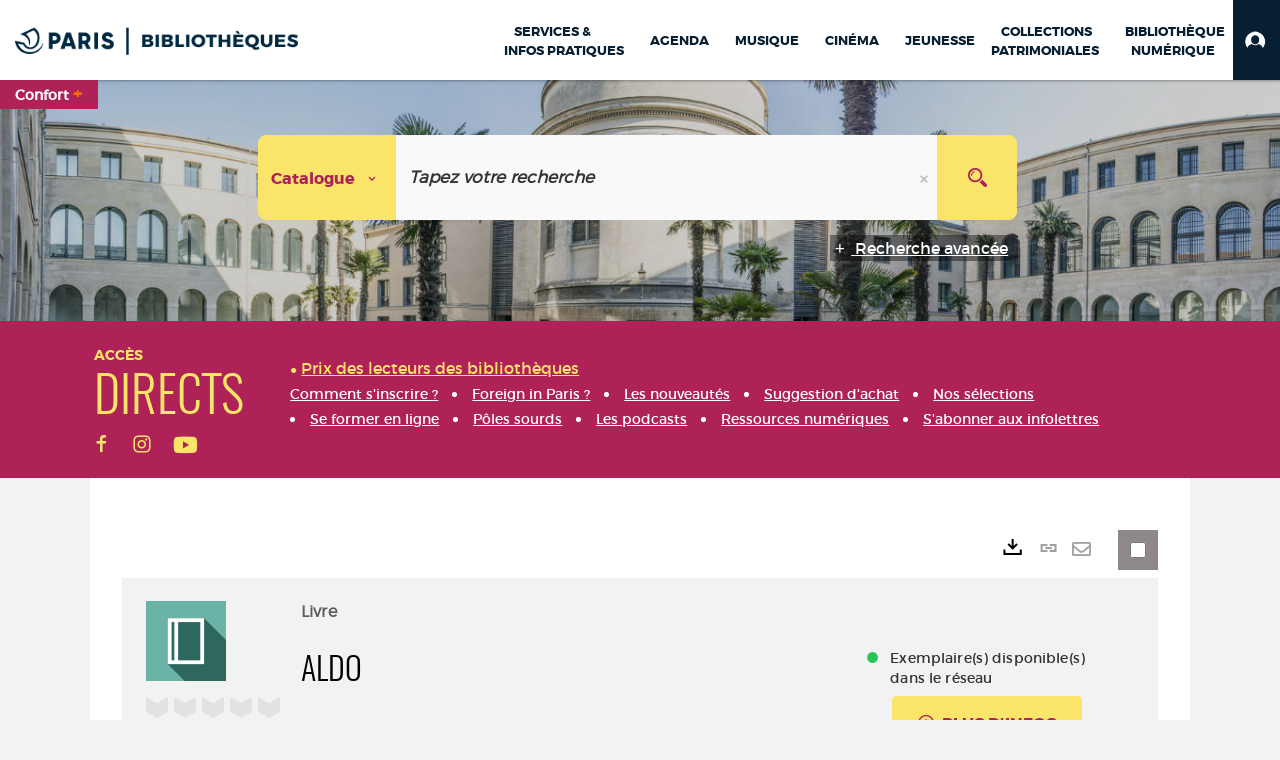

--- FILE ---
content_type: text/html; charset=utf-8
request_url: https://bibliotheques.paris.fr/Default/doc/SYRACUSE/378599/aldo
body_size: 347721
content:
<!DOCTYPE html><html lang="fr-FR" dir="ltr" xmlns="http://www.w3.org/1999/xhtml"><head><link rel="shortcut icon" type="image/x-icon" href="/ui/skins/VPCO/images/favicon-std.ico" /><link rel="icon" type="image/x-icon" href="/ui/skins/VPCO/images/favicon-std.ico" /><link rel="apple-touch-icon" href="/ui/skins/VPCO/images/apple-touch-icon.png?v=23.3.9279.7" /><meta http-equiv="content-type" content="text/html; charset=utf-8" /><meta http-equiv="X-UA-Compatible" content="IE=edge" /><meta name="DC.Language" content="fr-FR" /><title>Aldo - Bibliothèques de la Ville de Paris</title><meta name="keywords" content="prêt, emprunt, catalogue, livre, DVD, CD, agenda, conférence, concert, débat, atelier, activités enfants, B.D, manga, polar, partition, méthode de musique, paris, bibliothèque, médiathèque, petite enfance;" /><meta name="robots" content="index, follow" /><meta name="og:locale" property="og:locale" content="fr_FR" /><meta name="og:type" property="og:type" content="article" /><meta name="og:title" property="og:title" content="Aldo" /><meta name="og:url" property="og:url" content="https://bibliotheques.paris.fr/Default/doc/SYRACUSE/378599/aldo" /><meta name="og:image" property="og:image" content="https://covers.syracuse.cloud/Cover/VPCO/MONO/Gu6URpQQvpCdk3s6Ou7CtA2/2081608480/LARGE?fallback=https%3a%2f%2fbibliotheques.paris.fr%2fui%2fskins%2fdefault%2fportal%2ffront%2fimages%2fGeneral%2fDocType%2fMONO_LARGE.png" /><meta name="twitter:title" content="Aldo" /><meta name="twitter:url" content="https://bibliotheques.paris.fr/Default/doc/SYRACUSE/378599/aldo" /><meta name="twitter:image" content="https://covers.syracuse.cloud/Cover/VPCO/MONO/Gu6URpQQvpCdk3s6Ou7CtA2/2081608480/LARGE?fallback=https%3a%2f%2fbibliotheques.paris.fr%2fui%2fskins%2fdefault%2fportal%2ffront%2fimages%2fGeneral%2fDocType%2fMONO_LARGE.png" /><script>
      master = window.master || { };
      window.addEventListener("DOMContentLoaded", function () {
      master.DOMContentLoaded = true; // readyState n'est pas fiable, notamment readyState "interactive"
      });
      master.onDOMContentLoaded = function (callback) {
      if (master.DOMContentLoaded) {
      callback();
      } else {
      window.addEventListener("DOMContentLoaded", function () {
      callback();
      });
      }
      };
    </script><script>
      master.onDOMContentLoaded(function () {
      master.lazyLoadInstance = new LazyLoad({
      elements_selector: '.lazy',
      callback_loaded: function (el) {
      var event;
      var eventString = 'LazyLoad::Loaded';
      
      try {
      // !IE
      event = new CustomEvent(eventString, {});
      } catch (err) {
      // IE
      event = document.createEvent('CustomEvent');
      event.initCustomEvent(eventString, false, false, {});
      }
      
      el.dispatchEvent(event);
      },
      callback_finish: function () {
      master.lazyLoadFinished = true;
      var event;
      var eventString = 'LazyLoad::Finished';
      
      try {
      // !IE
      event = new CustomEvent(eventString, {});
      } catch (err) {
      // IE
      event = document.createEvent('CustomEvent');
      event.initCustomEvent(eventString, false, false, {});
      }
      
      window.dispatchEvent(event);
      }
      });
      });
    </script><base target="_top" /><meta name="HandheldFriendly" content="True" /><meta name="MobileOptimized" content="320" /><meta name="viewport" content="width=device-width, initial-scale=1, minimum-scale=1, maximum-scale=5, user-scalable=yes" /><!--Syracuse Front Javascript Libraries--><script type="text/javascript">
      
      //<![CDATA[
      
        var CFInstance = 'EXPLOITATION'; //Backward compatibility
        var ErmesManager = window.ErmesManager || {};
        ErmesManager.BasePath = '/';
        ErmesManager.BaseUrl = 'https://bibliotheques.paris.fr/';
        ErmesManager.ErmesJgrowlParams = '{"position": "top-right" , "closer" : false , "closerTemplate" : "&lt;div&gt;Fermer toutes les notifications&lt;/div&gt;"}';
        ErmesManager.WsQueryString = '';
        ErmesManager.ResetPasswordAllowed = 'true';
        ErmesManager.BaseUri = 'https://bibliotheques.paris.fr';
        
      
        ErmesManager.config = {};
        ErmesManager.config.LegacyHoldingMode=false;
        ErmesManager.config.CloudServicesBaseUrl='https://community.syracuse.cloud/EXPLOITATION/';
        ErmesManager.config.HoldingActions={NoteEnabled:false, ProvisionNoteEnabled:false};
        ErmesManager.config.RegistrationRenewalAllowed = false;
        ErmesManager.config.IlsChooseReservationPlaceEnabled = true;
        ErmesManager.config.HeaderDisplayMode = 'compact';
        ErmesManager.config.HeaderFixedMode = true;
        ErmesManager.config.CasAuthenticationEnabled = false;
        ErmesManager.config.CasAuthenticationProvider = '';
        ErmesManager.config.ResetPasswordAllowed = true;
        ErmesManager.config.RegistrationAllowed = true;
        ErmesManager.config.ResetPasswordPage = 'https://bibliotheques.paris.fr/Default/resetpassword.aspx';
        ErmesManager.config.RegistrationPage = 'https://bibliotheques.paris.fr/aide-a-la-premiere-connexion.aspx';
        ErmesManager.config.UsePopupForAuthentication = true;
        ErmesManager.config.AuthenticationAlertsCount = '0';
		    ErmesManager.config.AuthenticationManyAlertsMessage = '(0 alertes)';
		    ErmesManager.config.AuthenticationSingleAlertsMessage = '(1 alerte)';
        ErmesManager.config.RememberMe = true;
        ErmesManager.config.IsFormAuthenticationProvider = true;
        ErmesManager.config.EnableHoldingsAnonymousBookingMessage = 'true' === 'true';
        ErmesManager.config.EnableHoldingPlacesTopLevelFilter = 'false' === 'true';
        ErmesManager.config.EnableHoldingsSubscriptionCollapsed = false;
        ErmesManager.config.EnableHoldingsSubscriptionAlwaysShow = false;
				ErmesManager.config.AuthenticationFormBackgroundImageUrl = '';
        ErmesManager.config.AuthenticationFormIsFirstPosition = 'true' === 'true';
        ErmesManager.config.AuthenticationFormDialogWidth = 650;
        ErmesManager.config.AuthenticationIdentityBindingEnabled = false;
				ErmesManager.config.SearchMode = 'DEFAULT';
        ErmesManager.config.AuthenticationIdentityBindingAllowedModes = [
          
      
        ];
        ErmesManager.config.AuthenticationFormModeButtonWidth = 216;
        
        ErmesManager.config.SearchAssistantPreselectMode = 'true' === 'true';
        ErmesManager.COOKIES_FORM = 'ErmesForms_Default';
        ErmesManager.COOKIES_SEARCH = 'ErmesSearch_Default';
        ErmesManager.isAuthenticate = false;
        ErmesManager.deactivateDetailedView=true;

        ErmesManager.userInfos = {};
        ErmesManager.userInfos.UniqueIdentifier = 'BUILTIN-ANONYMOUS';
        ErmesManager.userInfos.SubscriptionExpirationMessage = '';
        ErmesManager.userInfos.UserAlertsMessages = '';
        ErmesManager.userInfos.PartnerSiteOfIntervention = '';
        ErmesManager.userInfos.HasPseudo = 'false';
        ErmesManager.userInfos.UserNameOrPseudo = 'Utilisateur anonyme';
        
        ErmesManager.rights = {};
        ErmesManager.rights.MemorizeSearch = false;
        ErmesManager.rights.Portal_1005 = false;
        ErmesManager.rights.Portal_1201 = false;
        ErmesManager.rights.Portal_2503 = false;
        ErmesManager.rights.Portal_2504 = false;
        ErmesManager.rights.Portal_3053 = false;

        ErmesManager.labels = {
          Portal_DetailHoldingLabel: 'Exemplaires',
Portal_ResultsReserveDocument: 'Réserver',
Portal_HoldingActionLoanLabel: 'Réserver',
Portal_HoldingActionExpoLabel: 'Ouvrir le calendrier',
Portal_HoldingSite: 'Site',
Portal_HoldingLocalisation: 'Emplacement',
Portal_HoldingSection: 'Section',
Portal_HoldingCote: 'Cote',
Portal_HoldingType: 'Type doc.',
Portal_HoldingStatut: 'Statut',
Portal_HoldingDateBack: 'Date retour',
Portal_HoldingActionsLabel: 'Actions',
Portal_HoldingProvisionLabelDisplay: 'Choisissez votre lieu de mise à disposition',
Portal_ReservationDialogChooseLibraryDefaultSelectionText: '---',
Portal_HoldingsMobileIsAvailableLabel: 'Disponible à {0}',
Portal_HoldingsMobileNotAvailableLabel: 'Retour prévu le {0}',
Portal_HoldingsMobileNotAvailableSiteLabel: 'à {0}',
Portal_ReservationDialogCancelTitle: 'Fermer la modale de réservation',
Portal_ReservationDialogTitle: 'Choisissez la bibliothèque',
Portal_ReservationDialogText: 'Vous souhaitez réserver un exemplaire.',
Portal_ReservationDialogChooseLibrary: 'Choisissez la bibliothèque :',
Portal_ReservationDialogChooseLibraryDefaultSelectionText: '---',
Portal_FormFieldRequiredText: 'Ce champ est obligatoire',
Portal_ReservationDialogValidText: 'Réserver',
Portal_ReservationDialogCancelText: 'Annuler',
Portal_HoldingAddNoteModalTitle: 'Ajout d\'une note de réservation',
Portal_HoldingAddNoteModalPlaceholder: 'Saisissez ici votre note de réservation optionnelle',
Portal_HoldingsStatementView: 'Consulter',
Portal_DetailHoldingsStatementLabel: 'Etats de collection',
Portal_HoldingsStatementSite: 'Site',
Portal_HoldingsStatementLocalisation: 'Emplacement',
Portal_HoldingsStatementSection: 'Section',
Portal_HoldingsStatementCote: 'Cote',
Portal_HoldingsStatementWhenStart: 'Début',
Portal_HoldingsStatementWhenEnd: 'Fin',
Portal_HoldingsStatementGap: 'Lacunes',
Portal_HoldingsStatementRange: 'Etendue',
Portal_HoldingsStatementStartNumber: 'Numéro de début',
Portal_HoldingsStatementEndNumber: 'Numéro de fin',
Portal_HoldingsStatementWhenStartAsText: 'Début',
Portal_HoldingsStatementWhenEndAsText: 'Fin',
Portal_ReservationDialogSelectText: 'Sélectionner',
Portal_ReservationSecondDialogChooseLibrary: 'Choisissez la bibliothèque de retrait',
Portal_ReservationSecondDialogTitle: 'Choisissez la bibliothèque de retrait',
Portal_ReservationSecondDialogValidText: 'Confirmer la réservation',
Portal_ReservationSecondDialogValidTitle: 'Confirmer cette réservation',
Portal_ReservationDialogExcludedLocationText: 'Non réservable',
Portal_ReservationSecondDialogYourLibraryIs: 'Votre localisation de retrait est : {0}',
Portal_MyAccountPreferencesHeaderTitle: 'Mes préférences de recherche',
Portal_MyAccountPreferencesHeaderIntro: 'Vous pouvez configurer les critères s\'appliquant à chacun des contextes de recherche suivants',
Portal_MyAccountPreferencesItemIntroPreselection: 'Vous avez sélectionné :',
Portal_MyAccountPreferencesItemIntroNoPreselection: 'Aucun critère sélectionné.',
Portal_MyAccountPreferencesItemEdit: 'Modifier',
Portal_CasAuthenticationText: 'Accès interne',
Portal_ExternalAuthenticationText: 'Accès externe',
Portal_LogonTitle: 'Connexion',
Portal_DisabledAccountLogonTitle: 'Échec d\'authentification',
Portal_LoginText: 'Identifiant',
Portal_LoginPlaceholderText: 'Numéro de carte',
Portal_PasswordText: 'Mot de passe',
Portal_PasswordPlaceholderText: '‎',
Portal_LogonForgottenPasswordText: 'Mot de passe oublié ?',
Portal_LogonRegisterMessage: 'ou',
Portal_LogonRegisterNowText: 'Aide première connexion',
Portal_ErrorHappened: 'Une erreur est survenue',
Portal_CaptureCurrentSearch: 'Capturer la recherche',
Portal_CaptureSearchName: 'Nom',
Portal_ShareSearchShowMoreOptions: 'Plus de critères',
Portal_ShareSearchHideMoreOptions: 'Cacher les critères',
Portal_AdvancedCaptureSearchTitle: 'Partager la recherche',
Portal_CaptureSearchModifyTitle: 'Modification des arguments',
Portal_CaptureSearcResultTitle: 'Aperçu',
Portal_CancelText: 'Annuler',
Portal_ShareSearchPermalinkCopy: 'Copier l\'URL dans le presse-papier',
Portal_ShareSearchPermalinkPreview: 'Aperçu de la recherche - Nouvelle fenêtre',
Portal_CaptureSearchCopyJson: 'Copier la capture dans le presse-papier',
Portal_ShareSearchPermalinkModalLabel: 'Donner un nom à la recherche puis cliquer sur "Copier l\'URL dans le presse-papier" pour récupérer l\'URL de votre recherche',
Portal_CaptureClipboardCopyDone: 'La capture a été copiée dans votre presse-papier',
Portal_UrlClipboardCopyDone: 'Le lien a été copié dans votre presse-papier',
Portal_CaptureSearchCancelTitle: 'Annuler cette capture de recherche',
Portal_CaptureNotice: 'Capturer la notice',
Portal_ShareSearchCancelTitle: 'Annuler ce partage de recherche',
Portal_SearchPreferencesModalTitle: 'Mémoriser des critères de recherche',
Portal_SearchPreferencesIntroText: 'Les critères choisis seront appliqués lors de chaque recherche "{0}".',
Portal_PreselectFacetsCancelTitle: 'fermer',
Portal_PreselectFacetsInfoNoPreferenceNoPreselection: 'Vous n’avez pas encore mémorisé de critères dans votre compte.',
Portal_MyAccountPreferencesItemSearch: 'Rechercher',
Portal_CloseModalTitle: 'Fermer cette fenêtre',
Portal_AnonymousHoldingInfo: 'Pour réserver un exemplaire, il est nécessaire d\'être authentifié. Les réservations dépendent de votre abonnement en cours.',
Portal_HoldingInSubscription: 'Dans mon abonnement ({0})',
Portal_HoldingNotInSubscription: 'Hors abonnement ({0})',
Portal_HoldingBookingTooltipCantRenew: 'Réservation impossible',
Portal_PersoAuthentificationMyAccountLink: 'Mon Compte',
Portal_RememberMeText: 'Rester connecté',
Portal_HoldingActionProvisonRequestLabel: 'Demander la consultation',
Portal_HoldingProvisionTooltipDescription: 'Effectuez une demande de mise à disposition sur cet exemplaire',
Portal_ProvisionDialogCancelTitle: 'Annuler la demande de consultation',
Portal_ProvisionDialogTitle: 'Demande de consultation sur place',
Portal_ProvisionDialogValidText: 'Confirmer la demande',
Portal_ProvisionDialogCancelText: 'Annuler',
Portal_ProvisionDialogContentHeaderText: '&lt;div class="alert alert-info" role="alert"&gt;\n &lt;span class="glyphicon glyphicon-info-sign" aria-hidden="true"&gt;&lt;/span&gt;\n &lt;span class="sr-only"&gt;&lt;/span&gt;\n &lt;span class="provision-body-header-description"&gt;Ce document sera mis à votre disposition pour consultation sur place, aux &lt;span class="provision-body-header-library"&gt; horaires d\'ouverture de la {0}&lt;/span&gt;&lt;/span&gt;&lt;p&gt;\n&lt;/p&gt;&lt;/div&gt;',
Portal_ProvisionDialogContentFooterText: 'Confirmez-vous la demande de consultation de &lt;b&gt;« {0} »&lt;/b&gt; ?',
Portal_DownloadText: 'Télécharger',
Portal_SearchFormFieldOrIndicator: '- ou -',
Portal_SearchFormSelectFieldNoResult: 'Aucun résultat pour "{0}"',
Portal_SearchFormSelectFieldStartTyping: 'Commencez à taper pour rechercher',
Portal_SearchFormThesaurusFieldLoadingText: 'Chargement...',
Portal_SearchFormThesaurusFieldNoResultsText: 'Aucun résultat',
Portal_SearchFormSelectFieldAddNewEntry: 'Si la valeur n\'est pas dans la liste, cliquez ici pour l\'ajouter',
Portal_SearchFormFieldValidationErrorMessage: 'Ce champ est obligatoire',
Portal_SearchFormFieldRequiredSelectionErrorMessage: 'Veuillez sélectionner une valeur ou la créer',
Portal_FormAdvanceSearchTitle: 'Valider votre recherche',
Portal_FormSearchLabel: 'Rechercher',
Portal_FormAdvanceClearTitle: 'Effacer vos saisies du formulaire de recherche',
Portal_FormClearLabel: 'Effacer',
Portal_SearchFormResetField: 'Supprimer la valeur',
Portal_ErmesSearchBoxHint: 'Tapez votre recherche',
Portal_SearchFormHeadingTitle: 'Recherche avancée',
Portal_SearchFormAddHiddenFieldTitle: 'Ajouter un critère au formulaire de recherche avancée',
Portal_SearchFormAddHiddenFieldLabel: 'Ajouter un critère',
Portal_SearchFormAddHiddenFieldModalDescription: 'Le critère sera ajouté au formulaire de recherche',
Portal_SearchFormFieldDateRangeToLabel: 'au',
Portal_SearchFormAddHiddenFieldModalTitle: 'Choisissez un critère de recherche',
Portal_ErmesSearchTitle: 'Recherche',
Portal_BtnSearchFieldClear: 'Effacer le champ de recherche',
Portal_BtnSearchFieldSubmit: 'Lancer la recherche sur le périmètre {0}',
Portal_AdvancedSearchFormLabel: 'Recherche avancée sur le périmètre {0}',
Portal_LogonConnectWithAnotherIdentity: 'ou',
Portal_LogonButtonText: 'Je me connecte',
Portal_LogonButtonShowForm: 'Formulaire',
BackText: 'Retour',
Portal_LogonFilterMode: 'Filtrer',
Portal_LogonInformationText: 'Pour vous connecter',
Portal_NewItemFlagDefaultLabel: 'Nouveauté',
Portal_SerialDialogCancelTitle: 'Fermer la modale des fascicules',
Portal_SerialDialogClose: 'Fermer',
Portal_HoldingSerialNumber: 'Numéro/Date de parution',
Portal_SerialDialogTitle: 'Detail des numéros de fascicule {0}',
Portal_HoldingSerialLocalisation: 'Localisation',
Portal_HoldingSerialSection: 'Section',
Portal_HoldingSerialCallNumber: 'Côte',
Portal_HoldingSerialStatus: 'Statut',
Portal_HoldingSerialEx: 'Exemplaire',
Portal_SerialColumnDisplayTitle: 'Voir les fascicules',
Portal_SerialColumnButton: 'Voir',
Portal_SerialColumnButtonLoading: 'Récupération en cours...',
Portal_HoldingNothingInSubscription: 'Il n\'y a aucun exemplaire disponible pour le moment.',
Portal_HoldingConsultOnline: 'Consulter en ligne',
Portal_HoldingBookingTooltipCantConsult: 'Consultation impossible',
Portal_HoldingBookingTooltipCantConsultDescription: 'Cet ouvrage est déjà en cours de consultation, veuillez réessayer ultérieurement',
Portal_DetailHoldingsMapControlHomeTooltip: 'Afficher tous les exemplaires',
Portal_DetailHoldingsMapControlLocationTooltip: 'Afficher ma position actuelle',
Portal_DetailHoldingsMapControlLocationDeniedTooltip: 'Vote position actuelle n\'est pas disponible',
Portal_DetailHoldingsMapCurrentLocationMarkerTooltip: 'Votre position actuelle',
Portal_DetailHoldingsMapOffMapHoldingsLabel: 'Exemplaires hors carte',
Portal_DetailHoldingsMapLibraryMoreDetails: 'Plus d\'informations...',
Portal_BiblioMapsLinkLabel: 'BiblioMaps',
Portal_BiblioMapsHeaderColumnLabel: 'BiblioMaps',
TermSynonymLabel: '{0} (employé pour {1})',
TermNeighborLabel: '{0} (associé à {1})',
TermRedirectionLabel: '{0} (nouveau terme pour {1})',
TermRedirectionSourceLabel: '{0} (ancien terme pour {1})',
Portal_ReservationDialogSingleHoldingPlaceText: 'L\'exemplaire sera mis à disposition à la bibliothèque :',
Portal_ReservationDialogSingleHoldingPlacetitle: 'Confirmez la réservation',
Portal_DetailSessionLabel: 'Sessions',
Portal_HoldingActionSessionLabel: 'S\'inscrire',
Portal_AnonymousCalendarSessionInfo: 'Pour s\'inscrire à une session, il est nécessaire d\'être authentifié.',
Portal_BasketRenamePromptTitle: 'Renommer le dossier',
EndDateText: 'Date de fin',
StartDateText: 'Date de début',
Portal_DetailPanelTitleCalendarSessions: 'S\'inscrire à',
Portal_TypeaheadNoResultStatus: 'Aucune proposition',
Portal_TypeaheadResultsStatus: '{0} propositions disponibles',
Portal_SearchFormAddFieldTitle: 'Ajouter une restriction "{0}"',
Portal_HoldingSerialUtilisation: 'Utilisation',
Portal_SearchFormRemoveFieldTitle: 'Supprimer la restriction "{0}"'
        };

        ErmesManager.labels.Portal_AuthenticationFormModeButtonSeparatorText = '';
        ErmesManager.labels.Portal_Authentication_FormHtmlContent = '';
        ErmesManager.labels.HoldingAddNoteModalPlaceholder = 'Saisissez ici votre note de réservation optionnelle';
        ErmesManager.labels.HoldingAddNoteModalTitle = 'Ajout d\'une note de réservation';
        ErmesManager.labels.CloseText = 'Fermer';
        ErmesManager.labels.ReportThumbnailWrongUrl = 'La ressource Portal|ReportThumbnailWrongUrl n\'est pas définie.';
        ErmesManager.labels.ReportThumbnailModalTitle = 'Confirmation';
        ErmesManager.labels.ReportThumbnailModalBody = 'Confirmez-vous le signalement de cette vignette ?&lt;br/&gt;&lt;div style="text-align:center;margin:5px"&gt;&lt;img src="{0}"/&gt;&lt;/div&gt;';
        ErmesManager.labels.ErmesHeaderAccountWip = 'Récupération de votre compte en cours...';
        ErmesManager.labels.ErrorHappened = 'Une erreur est survenue';
        ErmesManager.labels.UnexpectedServerResponse = 'Format de réponse inattendu';
        ErmesManager.labels.GrowlErrorTitle = 'Erreur';
        ErmesManager.labels.TooltipLoading = 'Chargement en cours...';
        ErmesManager.labels.CaptureSearchChooseRendering = 'Affichage';
        ErmesManager.labels.CaptureSearchChooseNumber = 'Nombre de notices à afficher';
        ErmesManager.labels.CaptureSearchTitle = 'Capturer la recherche';
        ErmesManager.labels.CommentModalValid = 'Valider';
        ErmesManager.labels.CommentModalCancel = 'Annuler';
        ErmesManager.labels.CommentWasSuccessfullyDeleted = 'Le commentaire a bien été supprimé';
        ErmesManager.labels.NoteWasSuccessfullyDeleted = 'La note a bien été supprimée';
        ErmesManager.labels.SelectionModalClose = 'Fermer';
        ErmesManager.labels.ConfirmBoxConfirm = 'Confirmer';
        ErmesManager.labels.ConfirmBoxCancel = 'Annuler';
        ErmesManager.labels.PublicSearchFormValid = 'Valider';
        ErmesManager.labels.PublicSearchFormCancel = 'Annuler';
        ErmesManager.labels.PrivateSearchFormValid = 'Valider';
        ErmesManager.labels.PrivateSearchFormCancel = 'Annuler';
        ErmesManager.labels.ExpositionResaFormValid = 'Transmettre la demande';
        ErmesManager.labels.ExpositionResaFormClose = 'Fermer';
        ErmesManager.labels.EnrichissementsLoading = 'Chargement en cours, veuillez patienter';
        ErmesManager.labels.BasketPageTitle = 'Bibliothèques de la Ville de Paris - Mon panier';
        ErmesManager.labels.SelectionPageTitle = 'Sélection courante';
        ErmesManager.labels.ErmesSearchPageTitle = '{0} - Recherche';
        ErmesManager.labels.ErmesSearchLoadingPageTitle = 'Chargement';
        ErmesManager.labels.ErmesSearchDetailPageTitle = '{0}';
        ErmesManager.labels.TagPageTitle = 'Tag';
        ErmesManager.labels.HoldingHelpHoldingMultiple = 'Cochez les exemplaires qui vous intéressent. Le premier exemplaire disponible parmi votre sélection sera réservé';
        ErmesManager.labels.HoldingHelpHoldingPlace = 'Choisissez votre lieu de mise à disposition';
        ErmesManager.labels.CaptureSearchStandardRendering = 'Miniatures';
        ErmesManager.labels.CaptureSearchShortRendering = 'Court';
        ErmesManager.labels.CaptureSearchScrollingRendering = 'Chemin de fer';
        ErmesManager.labels.ErmesFormTitle = 'Recherche avancée';
        ErmesManager.labels.CalendarEventTitleSingular = 'événement';
        ErmesManager.labels.CalendarEventTitlePlural = 'événements';
        ErmesManager.labels.ValidateEventSubscription = 'Confirmer l\'inscription';
        ErmesManager.labels.CancelText = 'Annuler';
        ErmesManager.labels.BackText = 'Retour';
        ErmesManager.labels.AgendaCalendarHelpTooltip = 'Sélectionnez une plage de dates pour affiner votre recherche';
        ErmesManager.labels.ExportLinkFold = 'Exporter, masqué';
        ErmesManager.labels.ExportLinkUnFold = 'Exporter, affiché';
        ErmesManager.labels.AddNewTagNotice = 'Ajouter ce nouveau tag';
        ErmesManager.labels.AddNewTagName = 'Nom du nouveau tag à ajouter sur';
        ErmesManager.labels.ErrorAuthenticateInput = 'à vérifier';
        ErmesManager.labels.PasswordLostAuthenticate = 'Mot de passe oublié';
        ErmesManager.labels.ErrorAuthenticatePage = 'Erreur lors de l\'identification';
        ErmesManager.labels.SurveyMessageConfirmVote = 'Merci d\'avoir voté';
        ErmesManager.labels.SurveyVotedAlready = 'Vous avez déjà voté';
        ErmesManager.labels.RoyalSliderStatePause = 'Mettre le carrousel en lecture.';
        ErmesManager.labels.RoyalSliderStatePlay = 'Mettre le carrousel en pause.';
        ErmesManager.labels.SearchQueryAllDocument = 'Tous les documents';
        ErmesManager.labels.DefaultDropdownItemSelectedFormat = '{0}, sélectionné';
        ErmesManager.labels.JGrowlCloserMessage = 'Fermer tous les messages';
        ErmesManager.labels.RoyalSliderLabels_ArrowRight = 'Contenu suivant';
        ErmesManager.labels.RoyalSliderLabels_ArrowLeft = 'Contenu précédent';
        ErmesManager.labels.RoyalSliderLabels_FullScreen = 'Passer le slider en plein écran';
        ErmesManager.labels.RoyalSliderLabels_PlayVideo = 'Lancer la vidéo';
        ErmesManager.labels.RoyalSliderLabels_NavSelected = ', sélectionné';
        ErmesManager.labels.FacetCollectionDisplayed = ', affiché';
        ErmesManager.labels.FacetCollectionCollapsed = ', masqué';
        ErmesManager.labels.ErrorModalFieldRequiredAccessibility = 'Vous avez omis ce champ obligatoire.';
        ErmesManager.labels.RoyalSliderBulletContentNotSelected = 'Afficher le contenu {0}';
        ErmesManager.labels.RoyalSliderBulletContentSelected = 'Contenu {0} - affiché';
        ErmesManager.labels.RssFeedLinkTitle = 'Obtenir le flux RSS, nouvelle fenêtre';
        ErmesManager.labels.CnilBannerContent = 'En poursuivant votre navigation sur ce site, vous acceptez l’utilisation de cookies par nos services ainsi que des services tiers de mesure d\'audience.&lt;br/&gt;&lt;a href="/charte-cookies.aspx"&gt;Pour en savoir plus et paramétrer les cookies...&lt;/a&gt;';
        ErmesManager.labels.SuggestionSearch = 'Recherche par suggestion';
        ErmesManager.labels.SdiMemorySearchSubscribeNewsLettersSuccess = 'Vous êtes maintenant abonné à cette lettre d’information';
        ErmesManager.labels.SdiMemorySearchSubscribeSuccess = 'Vous êtes maintenant abonné à cette recherche';
        ErmesManager.labels.DetailHoldingsVerify = 'Vérification des exemplaires disponibles ...';
        ErmesManager.labels.RenewLoanSuccess = 'Prolongation réussie.';
        ErmesManager.labels.RenewLoanErrorNotSpecified = 'Erreur non spécifiée.';
        ErmesManager.labels.CancelReservationSuccess = 'Annulation réussie.';
        ErmesManager.labels.CancelReservationErrorNotSpecified = 'Erreur non spécifiée.';
        ErmesManager.labels.ContributionFormSending = 'Envoi en cours...';
        ErmesManager.labels.ContributionFormSuccess = 'Votre contribution a bien été prise en compte.';
        ErmesManager.labels.GetErrorHolding = 'Erreur lors de la récuperation de l\'exemplaire';
        ErmesManager.labels.GetNotAvaibleHolding = 'Indisponible';
        ErmesManager.labels.ConfirmDialogBasketTitle = 'Vider tout le panier';
        ErmesManager.labels.ConfirmDialogBasketFolderTitle = 'Supprimer le dossier "{0}"';
        ErmesManager.labels.ConfirmDialogBasketText = 'Confirmez-vous la suppression de tous les documents de votre panier ? Cette action sera irréversible.';
        ErmesManager.labels.ConfirmDialogBasketTextByFilter = 'Confirmez-vous la suppression du dossier "{0}" ?';
        ErmesManager.labels.PnbConfirmBoxTitle = 'La ressource Portal|PnbConfirmBoxTitle n\'est pas définie.';
        ErmesManager.labels.PnbConfirmBoxMessage = 'La ressource Portal|PnbConfirmBoxMessage n\'est pas définie.';
        ErmesManager.labels.searchLabelDefault = 'Recherche du document';
        ErmesManager.labels.RecongnitionLabelInput = 'Reconnaissance vocal...';
        ErmesManager.labels.StartSearch = 'Lancer la recherche sur le périmètre {0}';
        ErmesManager.labels.SearchFormLabel = 'Recherche sur le périmètre {0}';
        ErmesManager.labels.MyAccountAddToBasketNothingSelected = 'Veuillez sélectionner au moins un document.';
        ErmesManager.labels.Portal_CancelReservationNoReservationSelected = 'Veuillez sélectionner au moins un document.';
        ErmesManager.labels.Portal_CancelReservationConfirmTitle = 'Confirmer cette annulation';
        ErmesManager.labels.Portal_CancelReservationCancelTitle = 'Annuler cette annulation';
        ErmesManager.labels.Portal_PreselectFacetsInfoNoPreference = 'Mémoriser les critères dans votre compte.';
        ErmesManager.labels.Portal_PreselectFacetsInfoPreferenceEqualsPreselection = 'Les critères sont mémorisés dans votre compte.';
        ErmesManager.labels.Portal_PreselectFacetsInfoPreferenceIsNotPreselection = 'Les critères diffèrent de ceux mémorisés dans votre compte.';
        ErmesManager.labels.Portal_PreselectFacetsInfoPreferenceRestoreSuccess = 'Les critères ont été restaurés.';
        ErmesManager.labels.Portal_PreselectFacetsInfoPreferenceSaveSuccess = 'Les critères ont été mémorisés.';
        ErmesManager.labels.Portal_PreselectFacetsInfoPreferenceSaveTooltip = 'Mémoriser les critères de recherche dans votre compte.';
        ErmesManager.labels.Portal_PreselectFacetsInfoPreferenceValidateTooltip = 'Confirmer les critères sélectionnés.';
        ErmesManager.labels.Portal_PreselectFacetsInfoPreferenceRestoreTooltip = 'Restaurer les critères de recherche mémorisés dans votre compte.';
        ErmesManager.labels.Portal_PreselectFacetsResetButton = 'Tout effacer';
        ErmesManager.labels.Portal_PreselectFacetsValidateButton = 'Confirmer';
        ErmesManager.labels.Portal_PreselectFacetsSaveButton = 'Mémoriser';
        ErmesManager.labels.Portal_PreselectFacetsCancelButton = 'Annuler';
        ErmesManager.labels.Portal_PreselectFacetsModalTitle = 'Pré-sélectionner des critères de recherche';
        ErmesManager.labels.Portal_PreselectFacetsIntroText = 'Les critères choisis seront appliqués le temps de la session à chaque recherche "{0}". Pour mémoriser les critères au-delà de la session veuillez-vous connecter à votre compte';
        ErmesManager.labels.Portal_PreselectFacetsSelectedInfo = 'Vous avez sélectionné :';
        ErmesManager.labels.Portal_PreselectFacetsSelectedInfoEmpty = 'Aucun critère sélectionné.';
        ErmesManager.labels.Portal_PreselectFacetsRestoreButton = 'Restaurer';
        ErmesManager.labels.Portal_FacetCollectionCollapsed = ', masqué';
        ErmesManager.labels.Portal_FacetCollectionDisplayed = ', affiché';
        ErmesManager.labels.Portal_SearchHistoryTableDateHeader = 'Quand';
        ErmesManager.labels.Portal_SearchHistoryTableScenarioHeader = 'Où';
        ErmesManager.labels.Portal_SearchHistoryTableSearchHeader = 'Recherche';
        ErmesManager.labels.Portal_SearchHistoryTableFiltersHeader = 'Filtres';
        ErmesManager.labels.Portal_SearchHistoryTableCountHeader = 'Résultats';
        ErmesManager.labels.Portal_SearchHistoryTableActionHeader = 'Actions';
        ErmesManager.labels.Portal_SearchHistoryModalTitle = 'Historique de vos recherches';
        ErmesManager.labels.Portal_SearchHistoryCancelButton = 'Fermer';
        ErmesManager.labels.Portal_SearchHistoryItemSearchAction = 'Lancer la recherche';
        ErmesManager.labels.Portal_SearchHistoryItemMemorizeAction = 'Mémoriser dans son compte';
        ErmesManager.labels.Portal_SearchHistoryItemRemoveAction = 'Supprimer';
        ErmesManager.labels.Portal_RawRecordClipboardCopyButton = 'Copier ce document dans le presse-papier';
        ErmesManager.labels.Portal_RawRecordClipboardCopyDone = 'Le document a été copié dans votre presse-papier';
        ErmesManager.labels.Portal_RawRecordPopupTitle = 'Document xml natif';
        ErmesManager.labels.Portal_ExpositionResaWindowLabel = 'Faire une demande de réservation d\'outil d\'animation';
        ErmesManager.labels.Portal_ExpositionResaWindowCloseTitle = 'Fermer la fenêtre de demande de réservation d\'outil d\'animation';
        ErmesManager.labels.Portal_ExpositionResaBookingTypeHolding = 'Réservation';
        ErmesManager.labels.Portal_ExpositionResaBookingTypeHoldingRequest = 'Demande de réservation';
        ErmesManager.labels.Portal_ExpositionResaBookingTypeLoan = 'Prêt';
        ErmesManager.labels.Portal_CancelText = 'Annuler';
        ErmesManager.labels.Portal_BackText = 'Retour';
        ErmesManager.labels.Portal_ExpositionResaFormValid = 'Transmettre la demande';
        ErmesManager.labels.Portal_ExpositionResaFetchBookings = 'Vérification des réservations concernant cet outil d\'animation';
        ErmesManager.labels.Portal_ExpositionResaNewRange = 'Votre choix de dates';
        ErmesManager.labels.Portal_AgendaDatepickerFromDate = 'Du';
        ErmesManager.labels.Portal_AgendaDatepickerToDatee = 'Au';
        ErmesManager.labels.Portal_SubscriptionExpirationWarningDescription = '';
        ErmesManager.labels.Portal_SubscriptionExpirationWarningTitle = 'Informations à propos de votre abonnement';
        ErmesManager.labels.Portal_AccountWarningTitle = 'Informations à propos de votre compte';
        ErmesManager.labels.Portal_AuthenticationAlertRenewRegistrationBtnText = 'Cliquer ici pour accéder à mon profil';
        ErmesManager.labels.Portal_AuthenticationAlertVirtualPurseBtnText = 'Cliquer ici pour accéder à mon porte-monnaie';      
        ErmesManager.labels.Portal_ShowExpirationWarningCancelTitle = 'Fermer cette alerte';
        ErmesManager.labels.Portal_ProvisionDialogCancelTitle = 'Annuler la demande de consultation';
        ErmesManager.labels.Portal_ProvisionDialogTitle = 'Demande de consultation sur place';
        ErmesManager.labels.Portal_ProvisionDialogValidText = 'Confirmer la demande';
        ErmesManager.labels.Portal_ProvisionDialogCancelText = 'Annuler';
        ErmesManager.labels.Portal_ProvisionDialogContentHeaderText = '&lt;div class="alert alert-info" role="alert"&gt;\n &lt;span class="glyphicon glyphicon-info-sign" aria-hidden="true"&gt;&lt;/span&gt;\n &lt;span class="sr-only"&gt;&lt;/span&gt;\n &lt;span class="provision-body-header-description"&gt;Ce document sera mis à votre disposition pour consultation sur place, aux &lt;span class="provision-body-header-library"&gt; horaires d\'ouverture de la {0}&lt;/span&gt;&lt;/span&gt;&lt;p&gt;\n&lt;/p&gt;&lt;/div&gt;';
        ErmesManager.labels.Portal_ProvisionDialogContentFooterText = 'Confirmez-vous la demande de consultation de &lt;b&gt;« {0} »&lt;/b&gt; ?';
        ErmesManager.labels.Portal_ExpositionBookingCalendarLabel = 'Calendrier de réservation';
        ErmesManager.labels.Portal_ExpositionBookingHelpUserLigde = 'Veuillez choisir une date de début et de fin de réservation sur le calendrier ci-dessous.';
        ErmesManager.labels.Portal_ExpositionBookingTransportModeLabel = 'Mode de transport';
        ErmesManager.labels.Portal_ExpositionBookingGoTransportModeLabel = 'Aller';
        ErmesManager.labels.Portal_ExpositionBookingReturnTransportModeLabel = 'Retour';
        ErmesManager.labels.Portal_ExpositionBookingSummupLabel = 'Demande de réservation pour la période du';
        ErmesManager.labels.Portal_ExpositionBookingSummupSeparatorLabel = 'au';
        ErmesManager.labels.Portal_HoldingsInformationMessage = '';
        ErmesManager.labels.Portal_ILSClientReservation = 'Réservation';
		    ErmesManager.labels.Portal_ReservationMapSiteChoice = 'Choisissez la bibliothèque auprès de laquelle vous souhaitez réserver le document';
		    ErmesManager.labels.Portal_DetailHoldingsMapLabel = 'Localisation des exemplaires';
		    ErmesManager.labels.Portal_DetailHoldingsMapCountLabel = '{0} exemplaires';
		    ErmesManager.labels.Portal_DetailHoldingsMapCountLabelSingular = '1 exemplaire';
		    ErmesManager.labels.Portal_DetailHoldingsMapNoHondlingOnMap = 'Aucun exemplaire dans cette zone géographique...';
        ErmesManager.labels.Portal_PreselectFacetsModifyLinkLabel = 'Modifier les critères pré-sélectionnés';
        ErmesManager.labels.Portal_SearchAssistantButtonLabel = 'Recherche assistée';
        
      
      //]]></script><script>
      
      window.ErmesManager = window.ErmesManager || {};
      
    </script><script type="text/javascript" src="/ui/plug-in/portal/portal-front-all.js?v=23.3.9279.7" defer="defer"> </script><script type="text/javascript" src="/ui/plug-in/syracuse-dist/js/ComponentFactory.js?v=23.3.9279.7" defer="defer"> </script><link rel="stylesheet" type="text/css" href="/ui/skins/default/portal/front/portal-front-all.css?v=23.3.9279.7" /><script type="text/javascript" src="/dropzone-locale-fr-FR.ashx?v=23.3.9279.7" defer="defer"> </script><script type="text/javascript" src="/ui/plug-in/dayjs/locale/fr.js?v=23.3.9279.7" defer="defer"> </script><script type="text/javascript">
      
        window.addEventListener("DOMContentLoaded", function () {
          dayjs.extend(window.dayjs_plugin_customParseFormat);
          dayjs.extend(window.dayjs_plugin_localizedFormat);
          dayjs.locale('fr'); 
        });
      
    </script><!--XmlForms JavaScript libraries--><script type="text/javascript">
        window.addEventListener("DOMContentLoaded", function () {
      
      
        formManager.debug = false;
        formManager.inputKey = '';
        formManager.savingText = 'Enregistrement en cours...';
        formManager.loadingText = 'Chargement en cours...';
        formManager.invalidText = 'Ce champ est invalide';
        formManager.requiredText = 'Ce champ est obligatoire';
        formManager.lengthText = 'La longueur de ce champ doit être de {0} caractère(s)';
        formManager.minLengthText = 'La longueur minimum de ce champ est de {0} caractère(s)';
        formManager.maxLengthText = 'La longueur maximum de ce champ est de {0} caractère(s)';
        formManager.minValueText = 'La valeur minimum de ce champ doit être de {0}';
        formManager.maxValueText = 'La valeur maximum de ce champ doit être de {0}';
        formManager.passwordText = 'Les mots de passe sont différents';
        formManager.invalidDateText = 'La ressource FormFieldDateInvalidText n\'est pas définie.';
        formManager.requiredCheckboxText = 'Veuillez cocher cette case si vous souhaitez continuer';
        formManager.requiredCheckboxGroupText = 'Veuillez cocher au moins l\'une de ces cases';
        formManager.requiredRadioGroupText = 'Veuillez sélectionner l\'une de ces options';
        formManager.downloadText = 'Télécharger';
        formManager.addressAddManually = 'Si votre adresse n\'est pas dans la liste, cliquez ici pour l\'ajouter';
        formManager.addressNoResult = 'Aucune adresse correspondante';
        formManager.addressPending = 'Chargement en cours';
      
      
        });
      </script><script defer="defer" type="text/javascript" src="/ui/plug-in/syracuse-dist/js/PasswordReveal.js?v=23.3.9279.7"> </script><!--Syracuse OpenSeadragon Library--><script type="text/javascript" src="/ui/plug-in/common/openseadragon/openseadragon.min.js?v=23.3.9279.7"> </script><script type="text/javascript" src="/ui/plug-in/common/openseadragon/openseadragon-filtering.js?v=23.3.9279.7"> </script><script type="text/javascript" src="/ui/plug-in/common/openseadragon/openseadragon-init.js?v=23.3.9279.7"> </script><script type="text/javascript" src="/ui/plug-in/common/openseadragon/locale/openseadragon-lang-fr.js?v=23.3.9279.7"> </script><link rel="preload" href="/ui/skins/default/fonts/glyphicons.woff?v=23.3.9279.7" as="font" type="font/woff" crossorigin="anonymous" /><link rel="stylesheet" type="text/css" href="/ui/skins/default/base.css?v=23.3.9279.7" /><link rel="stylesheet" type="text/css" href="/ui/skins/default/master.css?v=23.3.9279.7" /><link rel="stylesheet" type="text/css" href="/ui/skins/default/common/base.css?v=23.3.9279.7" /><link rel="stylesheet" type="text/css" href="/ui/skins/default/portal/front/base-min.css?v=23.3.9279.7" /><link rel="stylesheet" type="text/css" href="/ui/skins/VPCO/projet.css?v=23.3.9279.7" /><link rel="stylesheet" href="/ui/plug-in/integration/Swiper-mobile/css/swiper.min.css" /><link href="/ui/plug-in/integration/select2/css/select2.min.css" rel="stylesheet" /><link rel="preload" href="/ui/plug-in/bootstrap/resources/fonts/glyphicons-halflings-regular.woff?v=23.3.9279.7" as="font" type="font/woff" crossorigin="anonymous" /><link rel="preload" href="/ui/skins/standard/portal/front/ressources/font/ermes-font-update.woff2?v=23.3.9279.7" as="font" type="font/woff2" crossorigin="anonymous" /><link rel="canonical" href="https://bibliotheques.paris.fr/Default/doc/SYRACUSE/378599/aldo?_lg=fr-FR" /><link rel="search" type="application/opensearchdescription+xml" title="Syracuse OpenSearch" href="/OpenSearchDescription.xml" /></head><body dir="ltr" class=" cf-rtm ">
  
  
  
  
  
  
  
  
  
  
  
  
  <script type="text/javascript" src="/ui/plug-in/integration/Swiper-mobile/js/swiper.min.js" defer="defer"> </script>
  <script type="text/javascript" src="/ui/plug-in/integration/select2/js/select2.full.js" defer="defer"> </script>
  
  <script type="text/javascript" src="/ui/plug-in/integration/Selection-RenderType/flip.js" defer="defer"> </script>
  <script type="text/javascript" src="/ui/plug-in/integration/iguana.js" defer="defer"> </script>
  <script type="text/javascript" src="/ui/plug-in/integration/confortplus/js/toolbar.js" defer="defer"> </script>
  
  
  
  
  
  <script type="text/javascript">
              /*<![CDATA[*/
              
        master = window.master || { };
        master.debug = false;
        master.rtl = false;
        master.skin = 'VPCO';
        master.skinsRootPath = '/ui/skins/';
        master.pluginsRootPath = '/ui/plug-in/';
        master.theme = '';
        master.navigationExperience = 'Modern';
        master.useForFront = true;
        master.designMode = '';
        master.canEditResourceKey = false;
        master.applicationName = '';
        master.applicationAlias = '';
        master.scopeId = 1;
        master.scopeName = 'Default';
        master.scopeType = null;
        master.scopeTypeName = '';
        master.scopeTypeLabel = '';
        master.scopeDescription = 'Bibliothèques de la Ville de Paris';
        master.scopeAlias = 'Default';
        master.scopeChildCount = 0;
        master.pageTitle = 'Aldo';
        master.pageTitleFormat = '{0} - {1}';
        master.globalTitle = 'Bibliothèques de la Ville de Paris';
        master.pageFullName = 'Archimed.SearchServices.Web.UI.Ermes.Front.DetailStatic';
        master.currentCulture = 'fr-FR';
        master.currentCultureId = 1036;
        master.currentParentCultureId = 12;
        master.changeCultureAllowed = false;
        master.isPopup = false;
        master.instanceName = 'EXPLOITATION';
        master.userDisplayName = 'Utilisateur anonyme';
        master.isSuperAdministrator = false;        
        master.instanceUrl = 'https://bibliotheques.paris.fr/';
        master.instanceBackOfficeBaseUrl = 'https://bibliotheques.paris.fr/pro/';
        master.instanceFrontOfficeBaseUrl = 'https://bibliotheques.paris.fr/';
        master.instanceBasePath = '/';
        master.instanceBackOfficeBasePath = '/pro/';
        master.instanceFrontOfficeBasePath = '/';
        master.instanceWebDirectory = '/';
        master.isBackOffice = false;
        master.backOfficeWebDirectory = 'pro';
        master.baseUrl = 'https://bibliotheques.paris.fr/pro/default/';
        master.backOfficeBasePath = '/pro/default/';
        master.frontOfficeBasePath = '/';
        master.backOfficeBaseUrl = 'https://bibliotheques.paris.fr/pro/default/';
        master.frontOfficeBaseUrl = 'https://bibliotheques.paris.fr/';
        master.basePath = '/';
        master.homeUrl = 'https://bibliotheques.paris.fr/pro/default/';
        master.homePath = '/pro/default/';
        master.disconnectLabel = 'Se déconnecter';
        master.authenticateLabel = 'Se connecter';
        master.loadMask = false;
        master.isAdministrator = false;
        master.isAnonymous = true;
        master.isEmptyScopeMember = false;
        master.globalSiteText = 'Tout le réseau';
        master.currentSiteName = 'Default';
        master.currentSiteDescription = 'Bibliothèques de la Ville de Paris';
        master.changeSiteAllowed = true;
        master.changeSiteLabel = 'Mon entité d\'intervention';
        master.getScopesErrorMessage = 'Une erreur est survenue lors de la récupération des entités';
        master.enterFullscreenText = 'Passer en mode plein écran';
        master.exitFullscreenText = 'Quitter le mode plein écran';
        master.saveStateText = 'Sauvegarder la mise en forme des listes';
        master.saveStateSuccessMessage = 'La mise en forme des listes a été correctement enregistrée.';
        master.saveStateErrorMessage = 'Une erreur est survenue lors de l\'enregistrement de la mise en forme des listes.';
        master.restoreStateText = 'Réinitialiser la mise en forme des listes';
        master.restoreStateConfirmMessage = 'Voulez-vous vraiment réinitialiser la mise en forme des listes ?';
        master.restoreStateSuccessMessage = 'La mise en forme des listes a été correctement réinitialisée.';
        master.restoreStateErrorMessage = 'Une erreur est survenue lors de la réinitialisation de la mise en forme des listes.';
        master.version = '23.3.9279.7';
        master.cookieDomain = '';
        master.cookieSecure = true;
        master.remindMeLaterText = 'Me le rappeler plus tard';
        master.loadingText = 'Chargement en cours...';
                
        master.isSearchPage = false;
        master.scopeTypes = {
        
          'None': 0,
          0:{
          name :  'None',
          label :  'Entité'}
         , 
          'Group': 1,
          1:{
          name :  'Group',
          label :  'Groupe'}
         , 
          'Library': 2,
          2:{
          name :  'Library',
          label :  'Bibliothèque'}
         , 
          'Partner': 3,
          3:{
          name :  'Partner',
          label :  'Partenaire'}
        
        }
        master.scopes = {
        
          'Default':{
          description :  'Bibliothèques de la Ville de Paris',
          id :  1,
          alias :  'Default',
          disabled :  false
          }
         , 
          'Numok':{
          description :  'Numok',
          id :  4,
          alias :  'Numok',
          disabled :  false
          }
         , 
          'Monteleson':{
          description :  'Monte le son',
          id :  7,
          alias :  'Monteleson',
          disabled :  false
          }
         , 
          '2016':{
          description :  'Les coups de coeur 2016 des bibliothécaires',
          id :  10,
          alias :  '2016',
          disabled :  false
          }
         , 
          '2017':{
          description :  'Les coups de coeur 2017 des bibliothécaires',
          id :  13,
          alias :  '2017',
          disabled :  false
          }
         , 
          'agenda':{
          description :  'Agenda',
          id :  16,
          alias :  'agenda',
          disabled :  false
          }
         , 
          'musique':{
          description :  'Musique',
          id :  19,
          alias :  'musique',
          disabled :  false
          }
         , 
          'jeunesse':{
          description :  'Jeunesse',
          id :  22,
          alias :  'jeunesse',
          disabled :  false
          }
         , 
          'numerique':{
          description :  'Bibliothèque numérique',
          id :  25,
          alias :  'numerique',
          disabled :  false
          }
         , 
          '2018':{
          description :  'Les coups de coeur 2018 des bibliothécaires',
          id :  28,
          alias :  '2018',
          disabled :  false
          }
         , 
          'cinema':{
          description :  'Cinéma',
          id :  31,
          alias :  'cinema',
          disabled :  false
          }
         , 
          '2019':{
          description :  'Les coups de coeur 2019 des bibliothécaires',
          id :  34,
          alias :  '2019',
          disabled :  false
          }
         , 
          '2020':{
          description :  'Les coups de coeur 2020 des bibliothécaires',
          id :  46,
          alias :  '2020',
          disabled :  false
          }
         , 
          '2021':{
          description :  'Les coups de coeur 2021 des bibliothécaires',
          id :  52,
          alias :  '2021',
          disabled :  false
          }
         , 
          '2022':{
          description :  'Les coups de coeur 2022 des bibliothécaires',
          id :  61,
          alias :  '2022',
          disabled :  false
          }
         , 
          '2023':{
          description :  'Les coups de coeur 2023 des bibliothécaires',
          id :  70,
          alias :  '2023',
          disabled :  false
          }
         , 
          '2024':{
          description :  'Les coups de coeur 2024 des bibliothécaires',
          id :  76,
          alias :  '2024',
          disabled :  false
          }
        
        };
        master.scopesEnabled = false;
        master.flattenScopes = false;
        master.applications = {};
        master.applications[''] = { name: '', alias: '', description: 'Accueil', modules: [] };
        
    master.applications[''].modules.push({id: 5,name: 'Paramètres',description: 'Paramètres',last: false,searchAreas: [],defaultSearchArea: ''});
  
    master.applications[''].modules.push({id: 846,name: 'Réseau',description: 'Administration du réseau',last: true,searchAreas: [],defaultSearchArea: ''});
  
        master.cloudServices = {
        syracuse: {
        authority: 'https://community.syracuse.cloud'
        }
        }
        
        
        
        master.cookiesConsent = JSON.parse('{}');

        String.prototype.format = function () {
          var s = this,
              i = arguments.length;

          while (i--) {
              s = s.replace(new RegExp('\\{' + i + '\\}', 'gm'), arguments[i]);
          }
          return s;
        }

        master.setPageTitle = function(title) {
          if (title !== '') {
            if (this.globalTitle !== '') {
              document.title = this.pageTitleFormat.format(title, this.globalTitle);
            } else {
              document.title = title;
            }
          }
        } 
      
              /*]]>*/</script>
  
  
  
  
  
  
  
  
  
  
  
  
  <script type="text/javascript">
              /*<![CDATA[*/
              
                
                  master.onDOMContentLoaded(function () {
                  
              
      ErmesGUI.callback.GlobalActionDetailHidden = 'Détail de la sélection courante, masqués';
      ErmesGUI.callback.GlobalActionDetailVisible = 'Détail de la sélection courante, affichés ci-dessous';
      ErmesGUI.callback.GlobalCurrentSelectionLabel = 'Ma sélection en cours';
    
                });
              
              /*]]>*/</script>
  <script type="text/x-jquery-tmpl" id="selectionTmpl">
      
      
      {{if item.length > 0}}  
        <div id="panel-selection-detail" class="global_content sel_reduced">
          <div class="panel panel-selection">
            <div class="panel-heading">
              <button type="button" class="bouton_detail btn-link-like pull-right" href="#" title="Détail de la sélection courante, masqués"><i class="fas fa-expand"></i>${item.length}</button>
              <h2>
                <span class="selection_label ermes-label">Sélection courante</span>
              </h2>
              <div class="clearfix"></div>
            </div>
            <div class="panel-body" style="display:none;">
              <ul>
                {{each item}}
                  <li>
                    <button type="button" data-selectionid="5" class="supp removeItem btn-link-like icon-remove pull-left" title="Supprimer la ressource" data-index="${$index}"><span class="sr-only">Supprimer la ressource</span></button>
                    ${$value.Ttl}
                  </li>
                {{/each}}
              </ul>
            </div>
            <div class="panel-footer" style="display:none;">
              {{if item.length > 0}}
			  <div>
      Actions :
      </div>
              <ul class="actions">
                
      
                <li>
                  <a title="Voir la sélection" class="voir icon-eye-open search-icon-container--icon" href="/selection.aspx"></a>
                </li>
                <li>
                  <button type="button" title="Vider" class="removeAll supp btn-link-like icon-remove modal-focus search-icon-container--icon"><span class="sr-only">Vider</span></button>
                </li>
                  
      
      
                <li>
                  <button type="button" title="Partager l'URL de la recherche" class="bindToSelectionCaptureSearch glyphicon glyphicon-share-alt modal-focus btn-link-like search-icon-container--icon"><span class="sr-only">Partager l'URL de la recherche</span></button>
                </li>                  
                  
      
                <li>
                
      <div class="btn-group dropdown-direction-switcher" style="position:relative" xmlns="http://www.w3.org/1999/xhtml">
  <button data-toggle="dropdown" class="dropdown-toggle btn-link-like modal-focus search-icon-container--icon exportsList" title="Exports">
    <span class="icon-download" aria-hidden="true" />
    <span class="sr-only">Exports</span>
  </button>
  <ul class="dropdown-menu pull-right">
    <li>
      <button class="export_link btn-link-like" data-id="6" data-search-type="1">
        <span class="label-dropdown">Exporter PDF</span>
      </button>
    </li>
    <li>
      <button class="export_link btn-link-like" data-id="5" data-search-type="1">
        <span class="label-dropdown">Exporter CSV</span>
      </button>
    </li>
    <li>
      <button class="export_link btn-link-like" data-id="7" data-search-type="1">
        <span class="label-dropdown">Exporter HTML</span>
      </button>
    </li>
    <li>
      <button class="export_link btn-link-like" data-id="36" data-search-type="1">
        <span class="label-dropdown">Exporter RIS</span>
      </button>
    </li>
  </ul>
</div>
      
                </li>
      
        
				        <li>
					        <button type="button" title="Envoyer par mail" class="search-send-results btn-link-like search-icon-container--icon" data-search-type="1">
						          <i class="far fa-envelope" aria-hidden="true"></i>
                      <span class="sr-only">Envoyer par mail</span>
					        </button>
				        </li>
				
      
      
              </ul>
                {{/if}}
              <div class="clearfix"></div>
            </div>
          </div>
        </div>
      {{/if}}
      
    </script>
  <script type="text/x-jquery-tmpl" id="manageSelectionsTmpl">
      
      {{if d.PageCount!=0}}
        <div class="display-inline">
          <button type="button" {{if d.Page==0}}disabled="disabled"{{/if}} class="icon-chevron-left bouton selectionPaging {{if d.Page!=0}}previous{{/if}}"/> Page <span class="currentPage">${d.Page+1}</span> sur ${d.PageCount+1} <button type="button" {{if d.Page==d.PageCount}}disabled="disabled"{{/if}} class="icon-chevron-right selectionPaging {{if d.Page!=d.PageCount}}next{{/if}}"/>
        </div>
      {{/if}}
      <div class="overflow:auto" id="selectionsFormList">
        <table class="table table-striped" role="presentation">
          {{each d.SelectionItems}}
            <tr class="selection-state-${$value.Selection.SelStatus}">
              <td>
                ${$value.Selection.SelName}
              </td>
              <td>
                <input type="checkbox" data-id="${$value.Selection.SelUid}" {{if $value.State==1}} class="unknown" {{/if}} {{if $value.State!=2}} checked="checked" {{/if}}/>
              </td>
            </tr>
          {{/each}}        
        </table>
      </div>
      
    </script>
  
  <script type="text/javascript">
              /*<![CDATA[*/
              
                
                  master.onDOMContentLoaded(function () {
                  
              
      $('body')
      .off('click.dropdown-menu touchstart.dropdown.data-api', '.dropdown-menu')
      .on('click.dropdown-menu touchstart.dropdown.data-api', '.dropdown-menu form', function (e) { e.stopPropagation() })
    
                });
              
              /*]]>*/</script>
  <div id="page" class="detailStatic">
    <header role="banner" id="header_banner" class="header-compact header-fixed">
      <div id="nav_connexe_compact" class="container hidden-xs">
        <ul class="accessibility-links">
          <li>
            <a id="linkToNav" class="sr-only tablink" href="#nav">
              <span>Aller au menu</span>
            </a>
          </li>
          <li>
            <a id="linkToContent" class="sr-only tablink" href="#main">
              <span>Aller au contenu</span>
            </a>
          </li>
          <li>
            <a id="linkToRecherche" class="sr-only tablink" href="#textfield">
              <span>Aller à la recherche</span>
            </a>
          </li>
        </ul>
      </div>
      <div class="navbar-compact-wrapper navbar-fixed-top">
        <div id="mobile-actions" class="mobile-actions-compact visible-xs">
          <div class="btn-group hamburger-mobile ">
            <button type="button" class="navbar-toggle" data-toggle="collapse" data-target=".bs-navbar-collapse" title="Afficher le menu">
              <span aria-hidden="true" class="icon-bar"></span>
              <span aria-hidden="true" class="icon-bar"></span>
              <span aria-hidden="true" class="icon-bar"></span>
              <span class="ermes-label">
                <span>Afficher le menu</span>
              </span>
            </button>
          </div>
          <div class="navbar-header">
            <div class="navbar-brand-before"></div>
            <a class="navbar-brand" href="https://bibliotheques.paris.fr/accueil.aspx" title=" Retour à la page d'accueil  du site des Bibliothèques de prêt de la Ville de Paris">
              <h1>
                <span>Les Bibliothèques de la Ville de Paris</span>
              </h1>
            </a>
            <div class="sticky-search hidden hidden-sm hidden-md hidden-lg">
              <a href="#header_banner" title="Lancer la recherche sur le périmètre Catalogue" role="button" class="rheader-button rheader-button-search active"><span class="ermes-label">Lancer la recherche sur le périmètre Catalogue</span>
                <i class="rheader-button-icon icon-search"></i>
              </a>
            </div>
            <div class="navbar-brand-after"></div>
          </div>
          <div class="btn-group change-site-mobile mode-compact">
            <div class="sitebtn-group">
              <a tabindex="0" id="dropSite" class="btn btn-lg btn-account dropdown-toggle" data-toggle="dropdown" aria-haspopup="true" aria-expanded="false" title="Sélectionner un site">
                <span class="label-dropdown">
                  <span>Bibliothèques de la Ville de Paris</span>
                </span>
                <span class="caret" aria-hidden="true"></span>
              </a>
              <ul class="dropdown-menu dropdown-scopes-mobile pull-right" role="menu" aria-labelledby="dropSite">
                <li role="presentation" class="active">
                  <a href="https://bibliotheques.paris.fr/" role="menuitem" tabindex="-1" data-original-title="Bibliothèques de la Ville de Paris">
                    <span>Bibliothèques de la Ville de Paris</span>
                  </a>
                </li>
                <li role="presentation">
                  <label class="scopes-filter-label">
                    <span>Autres sites</span>
                  </label>
                </li>
                <li role="presentation">
                  <a href="https://bibliotheques.paris.fr/agenda/" role="menuitem" tabindex="-1" data-original-title="Agenda">
                    <span>Agenda</span>
                  </a>
                </li>
                <li role="presentation">
                  <a href="https://bibliotheques.paris.fr/numerique/" role="menuitem" tabindex="-1" data-original-title="Bibliothèque numérique">
                    <span>Bibliothèque numérique</span>
                  </a>
                </li>
                <li role="presentation">
                  <a href="https://bibliotheques.paris.fr/cinema/" role="menuitem" tabindex="-1" data-original-title="Cinéma">
                    <span>Cinéma</span>
                  </a>
                </li>
                <li role="presentation">
                  <a href="https://bibliotheques.paris.fr/jeunesse/" role="menuitem" tabindex="-1" data-original-title="Jeunesse">
                    <span>Jeunesse</span>
                  </a>
                </li>
                <li role="presentation">
                  <a href="https://bibliotheques.paris.fr/2017/" role="menuitem" tabindex="-1" data-original-title="Les coups de coeur 2017 des bibliothécaires">
                    <span>Les coups de coeur 2017 des bibliothécaires</span>
                  </a>
                </li>
                <li role="presentation">
                  <a href="https://bibliotheques.paris.fr/2018/" role="menuitem" tabindex="-1" data-original-title="Les coups de coeur 2018 des bibliothécaires">
                    <span>Les coups de coeur 2018 des bibliothécaires</span>
                  </a>
                </li>
                <li role="presentation">
                  <a href="https://bibliotheques.paris.fr/2019/" role="menuitem" tabindex="-1" data-original-title="Les coups de coeur 2019 des bibliothécaires">
                    <span>Les coups de coeur 2019 des bibliothécaires</span>
                  </a>
                </li>
                <li role="presentation">
                  <a href="https://bibliotheques.paris.fr/2020/" role="menuitem" tabindex="-1" data-original-title="Les coups de coeur 2020 des bibliothécaires">
                    <span>Les coups de coeur 2020 des bibliothécaires</span>
                  </a>
                </li>
                <li role="presentation">
                  <a href="https://bibliotheques.paris.fr/2021/" role="menuitem" tabindex="-1" data-original-title="Les coups de coeur 2021 des bibliothécaires">
                    <span>Les coups de coeur 2021 des bibliothécaires</span>
                  </a>
                </li>
                <li role="presentation">
                  <a href="https://bibliotheques.paris.fr/2022/" role="menuitem" tabindex="-1" data-original-title="Les coups de coeur 2022 des bibliothécaires">
                    <span>Les coups de coeur 2022 des bibliothécaires</span>
                  </a>
                </li>
                <li role="presentation">
                  <a href="https://bibliotheques.paris.fr/2023/" role="menuitem" tabindex="-1" data-original-title="Les coups de coeur 2023 des bibliothécaires">
                    <span>Les coups de coeur 2023 des bibliothécaires</span>
                  </a>
                </li>
                <li role="presentation">
                  <a href="https://bibliotheques.paris.fr/2024/" role="menuitem" tabindex="-1" data-original-title="Les coups de coeur 2024 des bibliothécaires">
                    <span>Les coups de coeur 2024 des bibliothécaires</span>
                  </a>
                </li>
                <li role="presentation">
                  <a href="https://bibliotheques.paris.fr/musique/" role="menuitem" tabindex="-1" data-original-title="Musique">
                    <span>Musique</span>
                  </a>
                </li>
                <li role="presentation">
                  <a href="https://bibliotheques.paris.fr/Numok/" role="menuitem" tabindex="-1" data-original-title="Numok">
                    <span>Numok</span>
                  </a>
                </li>
              </ul>
            </div>
          </div>
          <div class="btn-group my-account-mobile ">
            <div class="button-my-account btn-group">
              <a title="Afficher la zone d'authentification" id="dropMenu2" role="button" aria-haspopup="true" aria-expanded="false" data-title-off="Afficher la zone d'authentification" data-title-on="Masquer la zone d'authentification" href="#" class="btn btn-lg btn-account account-form toggle-title">
                <span class="hidden-xs">
                  <i class="icon-lock"></i>
                  <span>Mon Compte</span>
                </span>
                <span class="visible-xs">
                  <i aria-hidden="true" class="icon-lock"></i>
                  <span class="ermes-label">
                    <span>Mon Compte</span>
                  </span>
                </span>
              </a>
            </div>
          </div>
        </div>
        <div class="top_bar navbar-compact">
          <div class="navbar-container">
            <div class="navbar-header-before"></div>
            <div class="navbar-header">
              <div class="navbar-brand-before"></div>
              <a class="navbar-brand" href="https://bibliotheques.paris.fr/accueil.aspx" title=" Retour à la page d'accueil  du site des Bibliothèques de prêt de la Ville de Paris">
                <h1>
                  <span>Les Bibliothèques de la Ville de Paris</span>
                </h1>
              </a>
              <div class="navbar-brand-after"></div>
            </div>
            <div class="navbar-header-after"></div>
          </div>
          <div style="visibility:hidden;" class="sticky-menu-classic-observer"> </div>
          <div id="menu-panel" class="panel panel-layout sticky-menu-classic">
            <div>
              <div class="compact-account">
                <div class="sticky-search hidden hidden-xs">
                  <a href="#header_banner" title="Lancer la recherche sur le périmètre Catalogue" role="button" class="rheader-button rheader-button-search active"><span class="ermes-label">Lancer la recherche sur le périmètre Catalogue</span>
                    <i class="rheader-button-icon icon-search"></i>
                  </a>
                </div>
                <div class="button-my-account btn-group">
                  <a title="Afficher la zone d'authentification" id="dropMenu1" role="button" aria-haspopup="true" aria-expanded="false" data-title-off="Afficher la zone d'authentification" data-title-on="Masquer la zone d'authentification" href="#" class="btn btn-lg btn-account account-form toggle-title">
                    <span class="hidden-xs">
                      <i class="icon-lock"></i>
                      <span>Mon Compte</span>
                    </span>
                    <span class="visible-xs">
                      <i aria-hidden="true" class="icon-lock"></i>
                      <span class="ermes-label">
                        <span>Mon Compte</span>
                      </span>
                    </span>
                  </a>
                </div>
              </div>
              <div class="collapse navbar-collapse bs-navbar-collapse richmenu">
                <nav id="nav" role="navigation" tabindex="-1">
                  <ul id="nav-rich-menu" class="hidden-xs">
                    <li class="rich-item">
                      <a href="https://bibliotheques.paris.fr/services-et-infos-pratiques.aspx">
                        <i class="icon-integration-sitemap"></i>
                        <span>Services &<br/> infos pratiques</span>
                      </a>
                      <div class="clearfix"></div>
                    </li>
                    <li class="rich-item">
                      <a href="https://bibliotheques.paris.fr/agenda">
                        <i class="icon-integration-sitemap"></i>
                        <span>Agenda</span>
                      </a>
                      <div class="clearfix"></div>
                    </li>
                    <li class="rich-item">
                      <a href="https://bibliotheques.paris.fr/musique">
                        <i class="icon-integration-sitemap"></i>
                        <span>Musique</span>
                      </a>
                      <div class="clearfix"></div>
                    </li>
                    <li class="rich-item">
                      <a href="https://bibliotheques.paris.fr/cinema">
                        <i class="icon-integration-sitemap"></i>
                        <span>Cinéma</span>
                      </a>
                      <div class="clearfix"></div>
                    </li>
                    <li class="rich-item">
                      <a href="https://bibliotheques.paris.fr/jeunesse">
                        <i class="icon-integration-sitemap"></i>
                        <span>Jeunesse</span>
                      </a>
                      <div class="clearfix"></div>
                    </li>
                    <li class="rich-item">
                      <a href="https://bibliotheques-specialisees.paris.fr/" target="_blank">
                        <i class="icon-integration-sitemap"></i>
                        <span>Collections<br/> patrimoniales</span>
                      </a>
                      <div class="clearfix"></div>
                    </li>
                    <li class="rich-item">
                      <a href="https://bibliotheques.paris.fr/numerique">
                        <i class="icon-integration-sitemap"></i>
                        <span>Bibliothèque <br/>numérique</span>
                      </a>
                      <div class="clearfix"></div>
                    </li>
                    <div class="clearfix"></div>
                  </ul>
                  <script type="text/javascript">
              /*<![CDATA[*/
              
                
                  master.onDOMContentLoaded(function () {
                  
              
     $( document ).ready(function() {
			$('.dropdown', this).attr("style","display:none");


				$("#nav-rich-menu li").click(
				function() {
				$('.dropdown', this).attr("style","display:block;left:0");



				}

				);	
				$("span",".close-rich-menu-vpco").on("click", function () {

			  $(this).parents('div.dropdown').fadeOut();
			});

		});
		
                });
              
              /*]]>*/</script>
                  <ul id="ermes_main_menu_mobile" class="portal-main-menu nav navbar-nav visible-xs">
                    <li class="LEVEL1 display-type-0">
                      <a href="https://bibliotheques.paris.fr/services-et-infos-pratiques.aspx">
                        <i class="icon-integration-sitemap" aria-hidden="true"></i>
                        <span>Services & infos pratiques</span>
                      </a>
                    </li>
                    <li class="LEVEL1 display-type-0">
                      <a href="https://bibliotheques.paris.fr/agenda">
                        <i class="icon-integration-sitemap" aria-hidden="true"></i>
                        <span>Agenda</span>
                      </a>
                    </li>
                    <li class="LEVEL1 display-type-0">
                      <a href="https://bibliotheques.paris.fr/musique">
                        <i class="icon-integration-sitemap" aria-hidden="true"></i>
                        <span>Musique</span>
                      </a>
                    </li>
                    <li class="LEVEL1 display-type-0">
                      <a href="https://bibliotheques.paris.fr/cinema">
                        <i class="icon-integration-sitemap" aria-hidden="true"></i>
                        <span>Cinéma</span>
                      </a>
                    </li>
                    <li class="LEVEL1 display-type-0">
                      <a href="https://bibliotheques.paris.fr/jeunesse">
                        <i class="icon-integration-sitemap" aria-hidden="true"></i>
                        <span>Jeunesse</span>
                      </a>
                    </li>
                    <li class="LEVEL1 display-type-0">
                      <a href="http://bibliotheques-specialisees.paris.fr/" target="_blank">
                        <i class="icon-integration-sitemap" aria-hidden="true"></i>
                        <span>Collections patrimoniales</span>
                      </a>
                    </li>
                    <li class="LEVEL1 display-type-0">
                      <a href="https://bibliotheques.paris.fr/numerique">
                        <i class="icon-integration-sitemap" aria-hidden="true"></i>
                        <span>Bibliothèque numérique</span>
                      </a>
                    </li> </ul>
                </nav>
              </div>
              <div class="clear"> </div>
            </div>
            <div class="navbar-header">
              <div class="navbar-header">
                <div class="navbar-brand-before"></div>
                <a class="navbar-brand" href="https://bibliotheques.paris.fr/accueil.aspx" title=" Retour à la page d'accueil  du site des Bibliothèques de prêt de la Ville de Paris">
                  <h1>
                    <span>Les Bibliothèques de la Ville de Paris</span>
                  </h1>
                </a>
                <div class="navbar-brand-after"></div>
              </div>
            </div>
          </div>
          <span class="hidden-xs">
            <div class="site-btn btn-group dropdown">
              <a tabindex="0" id="dropChangeSite" class="btn  dropdown-toggle" title="Choix du site, masqué" data-title-off="Choix du site, masqué" data-title-on="Choix du site, affiché" data-toggle="dropdown" aria-haspopup="true" aria-expanded="false">
                <span class="icon-site" aria-hidden="true"></span> <span>Bibliothèques de la Ville de Paris</span> <span class="caret" aria-hidden="true"></span></a>
              <ul class="dropdown-menu pull-right" role="menu" aria-labelledby="dropChangeSite">
                <li role="presentation">
                  <a href="https://bibliotheques.paris.fr/agenda/" role="menuitem" tabindex="-1" data-original-title="Agenda">
                    <span>Agenda</span>
                  </a>
                </li>
                <li role="presentation">
                  <a href="https://bibliotheques.paris.fr/numerique/" role="menuitem" tabindex="-1" data-original-title="Bibliothèque numérique">
                    <span>Bibliothèque numérique</span>
                  </a>
                </li>
                <li role="presentation">
                  <a href="https://bibliotheques.paris.fr/cinema/" role="menuitem" tabindex="-1" data-original-title="Cinéma">
                    <span>Cinéma</span>
                  </a>
                </li>
                <li role="presentation">
                  <a href="https://bibliotheques.paris.fr/jeunesse/" role="menuitem" tabindex="-1" data-original-title="Jeunesse">
                    <span>Jeunesse</span>
                  </a>
                </li>
                <li role="presentation">
                  <a href="https://bibliotheques.paris.fr/2017/" role="menuitem" tabindex="-1" data-original-title="Les coups de coeur 2017 des bibliothécaires">
                    <span>Les coups de coeur 2017 des bibliothécaires</span>
                  </a>
                </li>
                <li role="presentation">
                  <a href="https://bibliotheques.paris.fr/2018/" role="menuitem" tabindex="-1" data-original-title="Les coups de coeur 2018 des bibliothécaires">
                    <span>Les coups de coeur 2018 des bibliothécaires</span>
                  </a>
                </li>
                <li role="presentation">
                  <a href="https://bibliotheques.paris.fr/2019/" role="menuitem" tabindex="-1" data-original-title="Les coups de coeur 2019 des bibliothécaires">
                    <span>Les coups de coeur 2019 des bibliothécaires</span>
                  </a>
                </li>
                <li role="presentation">
                  <a href="https://bibliotheques.paris.fr/2020/" role="menuitem" tabindex="-1" data-original-title="Les coups de coeur 2020 des bibliothécaires">
                    <span>Les coups de coeur 2020 des bibliothécaires</span>
                  </a>
                </li>
                <li role="presentation">
                  <a href="https://bibliotheques.paris.fr/2021/" role="menuitem" tabindex="-1" data-original-title="Les coups de coeur 2021 des bibliothécaires">
                    <span>Les coups de coeur 2021 des bibliothécaires</span>
                  </a>
                </li>
                <li role="presentation">
                  <a href="https://bibliotheques.paris.fr/2022/" role="menuitem" tabindex="-1" data-original-title="Les coups de coeur 2022 des bibliothécaires">
                    <span>Les coups de coeur 2022 des bibliothécaires</span>
                  </a>
                </li>
                <li role="presentation">
                  <a href="https://bibliotheques.paris.fr/2023/" role="menuitem" tabindex="-1" data-original-title="Les coups de coeur 2023 des bibliothécaires">
                    <span>Les coups de coeur 2023 des bibliothécaires</span>
                  </a>
                </li>
                <li role="presentation">
                  <a href="https://bibliotheques.paris.fr/2024/" role="menuitem" tabindex="-1" data-original-title="Les coups de coeur 2024 des bibliothécaires">
                    <span>Les coups de coeur 2024 des bibliothécaires</span>
                  </a>
                </li>
                <li role="presentation">
                  <a href="https://bibliotheques.paris.fr/musique/" role="menuitem" tabindex="-1" data-original-title="Musique">
                    <span>Musique</span>
                  </a>
                </li>
                <li role="presentation">
                  <a href="https://bibliotheques.paris.fr/Numok/" role="menuitem" tabindex="-1" data-original-title="Numok">
                    <span>Numok</span>
                  </a>
                </li>
              </ul>
            </div>
          </span>
        </div>
        <div class="connectBox">
          <form action="logon.aspx" method="post" name="authentification" id="authentification" class="form-inline container">
            <input type="hidden" id="PAGERETOUR" name="PAGERETOUR" value="/accueil.aspx" />
            <div class="form-group col-sm-3 col-md-4 col-lg-4">
              <label for="carte" class="ermes-label">N° de carte ou courriel</label>
              <input type="text" name="name" title="N° de carte ou courriel" id="carte" class="champ_texte form-control" placeholder="Votre identifiant" required="required" aria-describedby="logon-error-message" />
              <div class="ie-forever">N° de carte ou courriel</div>
            </div>
            <div class="form-group col-sm-3 col-md-4 col-lg-4">
              <label for="code" class="ermes-label">Votre date de naissance (jjmmaaaa)</label>
              <input type="password" name="pwd" title="Votre date de naissance (jjmmaaaa)" id="code" class="champ_texte form-control" placeholder="Votre mot de passe" required="required" />
              <div class="ie-forever">Votre date de naissance (jjmmaaaa)</div>
            </div>
            <div class="form-group">
              <button type="submit" name="OK" value="OK" title="Se connecter" class="ok btn btn-validation hidden-xs">
                <i class="icon-spin animate-spin logon-spinner"></i>
                <span>OK</span>
              </button>
            </div>
            <div class="form-group">
              <a href="https://bibliotheques.paris.fr/aide-a-la-premiere-connexion.aspx" class="register_user_link hidden-xs">
                <span>S'inscrire</span>
              </a>
            </div>
            <div class="visible-xs">
              <div class="form-group col-xs-6">
                <button type="submit" name="OK" value="OK" class="ok btn btn-validation btn-block" title="Se connecter">
                  <i class="icon-spin animate-spin logon-spinner"></i>
                  <span>OK</span>
                </button>
              </div>
              <div class="form-group col-xs-6">
                <a class="register_user_link btn btn-validation btn-block" href="https://bibliotheques.paris.fr/aide-a-la-premiere-connexion.aspx">
                  <span>S'inscrire</span>
                </a>
              </div>
            </div>
            <div class="chargement_async hidden"> </div>
            <p class="errorAuth" id="logon-error-message" tabindex="-1"></p>
          </form>
        </div>
        <div id="msgJgrowlAuth"></div>
      </div>
      <div id="search-panel" class="panel panel-default" role="search">
        <div class="container">
          <div class="panel-body col-md-8">
            <form id="main_search_form" action="/search.aspx" role="search">
              <div class="row">
                <div class="input-group si-wrapper">
                  <div class="input-group-btn" id="group-btn-research">
                    <button id="scenario-selection" type="button" class="btn btn-default dropdown-toggle" title="Choix du périmètre. Catalogue, sélectionné" data-title-on="Choix du périmètre" data-title-off="Choix du périmètre" data-toggle="dropdown" aria-expanded="false">
                      <span class="hidden-xs">
                        <span id="scenario-selected-label"></span>
                        <span class="icon-arrow-bottom" aria-hidden="true"> </span>
                      </span>
                      <span class="visible-xs">
                        <span class="icon-list" aria-hidden="true"></span>
                        <span class="caret" aria-hidden="true"> </span>
                      </span>
                    </button>
                    <ul id="globalScenarioMobile" class="dropdown-menu" aria-labelledby="scenario-selection" role="menu">
                      <li role="presentation">
                        <a data-scenario="CATALOGUE" href="#" data-original-title="Catalogue" tabindex="-1" role="menuitem">Catalogue</a>
                      </li>
                      <li role="presentation">
                        <a data-scenario="EBOOKS" href="#" data-original-title="Livre numérique" tabindex="-1" role="menuitem">Livre numérique</a>
                      </li>
                      <li role="presentation">
                        <a data-scenario="Agenda" href="#" data-original-title="Agenda" tabindex="-1" role="menuitem">Agenda</a>
                      </li>
                      <li role="presentation">
                        <a data-scenario="JEUNESSE" href="#" data-original-title="Jeunesse" tabindex="-1" role="menuitem">Jeunesse</a>
                      </li>
                      <li role="presentation">
                        <a data-scenario="MUSIQUE" href="#" data-original-title="Musique" tabindex="-1" role="menuitem">Musique</a>
                      </li>
                      <li role="presentation">
                        <a data-scenario="CINEMA" href="#" data-original-title="Cinéma" tabindex="-1" role="menuitem">Cinéma</a>
                      </li>
                      <li role="presentation">
                        <a data-scenario="CMS" href="#" data-original-title="Articles du site" tabindex="-1" role="menuitem">Articles du site</a>
                      </li>
                      <li role="presentation">
                        <a data-scenario="DEFAULT_VPCO" href="#" data-original-title="Tout le site" tabindex="-1" role="menuitem">Tout le site</a>
                      </li>
                    </ul>
                    <select id="globalScenario" name="SC" class="hidden" title="Catalogue">
                      <option value="CATALOGUE" data-enableadvancedsearch="true" data-isassisted="true" data-placeholder="">Catalogue</option>
                      <option value="EBOOKS" data-enableadvancedsearch="true" data-isassisted="true" data-placeholder="">Livre numérique</option>
                      <option value="Agenda" data-enableadvancedsearch="true" data-isassisted="true" data-placeholder="">Agenda</option>
                      <option value="JEUNESSE" data-enableadvancedsearch="true" data-isassisted="true" data-placeholder="">Jeunesse</option>
                      <option value="MUSIQUE" data-enableadvancedsearch="true" data-isassisted="true" data-placeholder="">Musique</option>
                      <option value="CINEMA" data-enableadvancedsearch="true" data-isassisted="true" data-placeholder="">Cinéma</option>
                      <option value="CMS" data-enableadvancedsearch="true" data-isassisted="false" data-placeholder="">Articles du site</option>
                      <option value="DEFAULT_VPCO" data-enableadvancedsearch="true" data-isassisted="true" data-placeholder="">Tout le site</option> </select>
                  </div>
                  <label for="textfield" class="ermes-label">Champ de saisie de la recherche : saisissez les premières lettres de votre recherche et parcourez les propositions avec les flèches de direction</label>
                  <input type="text" class="ui-autocomplete-input form-control si-input" id="textfield" name="QUERY" value="" title="Tapez votre recherche" placeholder="Tapez votre recherche" autocomplete="off" />
                  <input type="hidden" id="query-label-field" name="QUERY_LABEL" value="" />
                  <div class="input-group-btn ">
                    <button class="btn clean-text-field" type="button" title="Effacer le champ de recherche">
                      <span aria-hidden="true" class="icon-remove"> </span>
                      <span class="ermes-label">Effacer le champ de recherche</span>
                    </button>
                    <button id="submit-search" class="btn btn-default" type="submit" title="Lancer la recherche sur le périmètre Catalogue">
                      <span aria-hidden="true" class="icon-search"> </span>
                      <span class="ermes-label">Lancer la recherche sur le périmètre Catalogue</span>
                    </button>
                  </div>
                </div>
              </div>
              <a href="#" class="pull-right" id="globalAdvancedSearchLink">
                <span>
                  <span class="icon-plus" aria-hidden="true"> </span> <span>Recherche avancée</span></span>
              </a>
            </form>
            <nav id="ariane">
              <span class="texte">
                <span>Vous êtes ici :</span>
              </span>
              <span>
                <a href="/accueil.aspx">
                  <span>Accueil</span>
                </a>
              </span>
              <span> / </span>
              <span class="actif">
                <span>Détail du document</span>
              </span>
              <span class="breadcrumbDetail actif" style="display:none;"> / <span>Détail du document</span></span>
            </nav>
          </div>
        </div>
      </div>
      <script type="text/javascript">
              /*<![CDATA[*/
              
                
                  master.onDOMContentLoaded(function () {
                  
              
			// Clé WML utilisé dans le js
      ErmesGUI.callback.ChoiceSiteSelectTitle = 'Bibliothèques de la Ville de Paris, sélectionné';
      ErmesGUI.callback.ChoiceLanguageSelectTitle = 'français (France), sélectionné';
	   ErmesGUI.callback.SubscriptionExpirationWarningDescription = '';
      ErmesGUI.callback.SubscriptionExpirationWarningTitle = 'Informations à propos de votre abonnement';
	  			
		
                });
              
              /*]]>*/</script>
      <div class="nav_connexe_container">
        <div id="nav_connexe" class="container visible-xs visible-sm">
          <div class="header-banner-menu">
            <div class="container-fluid">
              <div class="row-fluid connexe-menu-mobile direct-access-vpco">
                <div class="panel-heading">
                  <h2>
                    <span>Accès</span>Directs</h2>
                </div>
              </div>
              <div class="row-fluid">
                <div class="swiper-container">
                  <div class="swiper-wrapper">
                    <div class="swiper-slide">
                      <a href="https://www.facebook.com/Bibliotheques.Paris/">
                        <span><span title="Facebook" class="icon2-facebook">&nbsp;</span></span>
                      </a>
                    </div>
                    <div class="swiper-slide">
                      <a href="https://www.instagram.com/bibliotheques.paris/">
                        <span><span title="Instagram" class="icon2-instagram">&nbsp;</span></span>
                      </a>
                    </div>
                    <div class="swiper-slide">
                      <a href="https://www.youtube.com/channel/UC1V669akQzbQOqMS0DMVmsA">
                        <span><span title="Youtube" class="fab fa-youtube"> </span></span>
                      </a>
                    </div>
                    <div class="swiper-slide">
                      <a href="https://bibliotheques.paris.fr/prix-des-lecteurs.aspx">
                        <span>Prix des lecteurs des bibliothèques</span>
                      </a>
                    </div>
                    <div class="swiper-slide">
                      <a href="https://bibliotheques.paris.fr/Default/sinscrire-en-bibliotheque.aspx">
                        <span>Comment s'inscrire ?</span>
                      </a>
                    </div>
                    <div class="swiper-slide">
                      <a href="https://bibliotheques.paris.fr/Default/english-read-our-tutorial.aspx">
                        <span>Foreign in Paris ?</span>
                      </a>
                    </div>
                    <div class="swiper-slide">
                      <a href="https://bibliotheques.paris.fr/Default/les-nouveautes-du-catalogue.aspx">
                        <span>Les nouveautés</span>
                      </a>
                    </div>
                    <div class="swiper-slide">
                      <a href="https://bibliotheques.paris.fr/Default/suggestions-dachat.aspx">
                        <span>Suggestion d'achat</span>
                      </a>
                    </div>
                    <div class="swiper-slide">
                      <a href="https://bibliotheques.paris.fr/Default/nos-selections.aspx">
                        <span>Nos sélections</span>
                      </a>
                    </div>
                    <div class="swiper-slide">
                      <a href="https://bibliotheques.paris.fr/Default/se-former-en-ligne.aspx">
                        <span>Se former en ligne</span>
                      </a>
                    </div>
                    <div class="swiper-slide">
                      <a href="https://bibliotheques.paris.fr/Default/poles-sourds.aspx">
                        <span>Pôles sourds</span>
                      </a>
                    </div>
                    <div class="swiper-slide">
                      <a href="https://bibliotheques.paris.fr/podcast.aspx">
                        <span>Les podcasts</span>
                      </a>
                    </div>
                    <div class="swiper-slide">
                      <a href="https://bibliotheques.paris.fr/Default/toutes-les-ressources-numeriques.aspx">
                        <span>Ressources numériques</span>
                      </a>
                    </div>
                    <div class="swiper-slide">
                      <a href="https://bibliotheques.paris.fr/newsletters.aspx">
                        <span>S'abonner aux infolettres</span>
                      </a>
                    </div>
                  </div>
                  <div class="swiper-button-next"> </div>
                  <div class="swiper-button-prev"> </div>
                </div>
                <script type="text/javascript">
              /*<![CDATA[*/
              
                
                  master.onDOMContentLoaded(function () {
                  
              
				     var swiper = new Swiper('.swiper-container', {
					         nextButton: '.swiper-button-next',
							         prevButton: '.swiper-button-prev',
									         pagination: '.swiper-pagination',
											          paginationClickable: true,
													  		 grabCursor: true,
															        loop: true
																	    });
																		    
                });
              
              /*]]>*/</script>
              </div>
            </div>
          </div>
        </div>
        <div id="nav_connexe" class="container hidden-xs hidden-sm">
          <ul>
            <li>
              <a class="sr-only tablink" href="#ancreMainMenu">
                <span>Aller au menu</span>
              </a>
            </li>
            <li>
              <a class="sr-only tablink" href="#ancreContenu">
                <span>Aller au contenu</span>
              </a>
            </li>
            <li>
              <a id="linkToRecherche" class="sr-only tablink" href="#textfield">
                <span>Aller à la recherche</span>
              </a>
            </li>
          </ul>
          <div class="header-banner-menu pull-right row">
            <div class="direct-access-vpco col-md-2 col-sm-2 col-xs-12">
              <div class="direct-access-vpco-first-word"></div>
              <div class="panel-heading">
                <h2>
                  <span>Accès</span>Directs</h2>
              </div>
            </div>
            <div class="all-link-connexe col-md-10 col-sm-10 col-xs-12">
              <ul class="list-inline icone">
                <li class="connexe-dropdown-798">
                  <a href="https://www.facebook.com/Bibliotheques.Paris/" target="_blank">
                    <span><span title="Facebook" class="icon2-facebook">&nbsp;</span></span>
                  </a>
                </li>
              </ul>
              <ul class="list-inline icone">
                <li class="connexe-dropdown-800">
                  <a href="https://www.instagram.com/bibliotheques.paris/" target="_blank">
                    <span><span title="Instagram" class="icon2-instagram">&nbsp;</span></span>
                  </a>
                </li>
              </ul>
              <ul class="list-inline icone">
                <li class="connexe-dropdown-938">
                  <a href="https://www.youtube.com/channel/UC1V669akQzbQOqMS0DMVmsA" target="_blank">
                    <span><span title="Youtube" class="fab fa-youtube"> </span></span>
                  </a>
                </li>
              </ul>
              <ul class="list-inline first_line">
                <li class="connexe-dropdown-996">
                  <a href="https://bibliotheques.paris.fr/prix-des-lecteurs.aspx" target="">
                    <span>Prix des lecteurs des bibliothèques</span>
                  </a>
                </li>
              </ul>
              <ul class="list-inline second_line">
                <li class="connexe-dropdown-421">
                  <a href="https://bibliotheques.paris.fr/Default/sinscrire-en-bibliotheque.aspx" target="">
                    <span>Comment s'inscrire ?</span>
                  </a>
                </li>
              </ul>
              <ul class="list-inline second_line">
                <li class="connexe-dropdown-424">
                  <a href="https://bibliotheques.paris.fr/Default/english-read-our-tutorial.aspx" target="">
                    <span>Foreign in Paris ?</span>
                  </a>
                </li>
              </ul>
              <ul class="list-inline second_line">
                <li class="connexe-dropdown-425">
                  <a href="https://bibliotheques.paris.fr/Default/les-nouveautes-du-catalogue.aspx" target="">
                    <span>Les nouveautés</span>
                  </a>
                </li>
              </ul>
              <ul class="list-inline second_line">
                <li class="connexe-dropdown-427">
                  <a href="https://bibliotheques.paris.fr/Default/suggestions-dachat.aspx" target="">
                    <span>Suggestion d'achat</span>
                  </a>
                </li>
              </ul>
              <ul class="list-inline second_line">
                <li class="connexe-dropdown-431">
                  <a href="https://bibliotheques.paris.fr/Default/nos-selections.aspx" target="">
                    <span>Nos sélections</span>
                  </a>
                </li>
              </ul>
              <ul class="list-inline second_line">
                <li class="connexe-dropdown-418">
                  <a href="https://bibliotheques.paris.fr/Default/se-former-en-ligne.aspx" target="_blank">
                    <span>Se former en ligne</span>
                  </a>
                </li>
              </ul>
              <ul class="list-inline second_line">
                <li class="connexe-dropdown-766">
                  <a href="https://bibliotheques.paris.fr/Default/poles-sourds.aspx" target="">
                    <span>Pôles sourds</span>
                  </a>
                </li>
              </ul>
              <ul class="list-inline second_line">
                <li class="connexe-dropdown-793">
                  <a href="https://bibliotheques.paris.fr/podcast.aspx" target="">
                    <span>Les podcasts</span>
                  </a>
                </li>
              </ul>
              <ul class="list-inline second_line">
                <li class="connexe-dropdown-420">
                  <a href="https://bibliotheques.paris.fr/Default/toutes-les-ressources-numeriques.aspx" target="">
                    <span>Ressources numériques</span>
                  </a>
                </li>
              </ul>
              <ul class="list-inline second_line">
                <li class="connexe-dropdown-966">
                  <a href="https://bibliotheques.paris.fr/newsletters.aspx" target="">
                    <span>S'abonner aux infolettres</span>
                  </a>
                </li>
              </ul>
            </div> </div>
          <div class="clearfix"></div>
        </div>
      </div>
      <script type="application/ld+json">
      
      {
      "@context": "http://schema.org",
      "@type": "WebSite",
      "url": "https://bibliotheques.paris.fr/",
      "potentialAction": {
      "@type": "SearchAction",
      "target": "https://bibliotheques.paris.fr/search.aspx?SC=DEFAULT&QUERY={search_term_string}",
      "query-input": "required name=search_term_string"
      }
      }
    
    </script>
    </header>
    <div class="container" id="main-ermes-container">
      <main id="main" role="main" tabindex="-1">
        
        <div id="share_social" class="social-network hidden-xs"></div>
        <div id="readspeaker-container">
          <div class="searchContainer">
            <div dir="ltr">
              <script type="text/javascript">
              /*<![CDATA[*/
              
                
                  master.onDOMContentLoaded(function () {
                  
              
      ErmesManager.callback.detail.ShowMetaNoticeLabel = 'La ressource Portal|ShowMetaNoticeLabel n\'est pas définie.';
      ErmesManager.callback.detail.HideMetaNoticeLabel = 'La ressource Portal|HideMetaNoticeLabel n\'est pas définie.';
    
                });
              
              /*]]>*/</script>
              <div id="notice_longue" class="notice">
                <div class="rscId_378599_SYRACUSE panel panel-front panel-search-container" data-base="SYRACUSE" data-id="378599">
                  <div class="panel-body">
                    <script type="text/javascript">
              /*<![CDATA[*/
              
            document.getElementsByTagName("header")[0].scrollIntoView();
          
              /*]]>*/</script>
                    <div id="detail-notice" class="row detail-notice Livre">
                      <div class="col-sm-8 col-md-9 col-lg-9">
                        <div class="more-actions-mobile visible-xs pull-right">
                          <a target="_blank" class="permalink" href="https://bibliotheques.paris.fr/Default/doc/SYRACUSE/378599/aldo" title="Lien permanent (Nouvelle fenêtre)">
                            <i class="icon-link" aria-hidden="true"></i>
                            <span class="sr-only">Lien permanent (Nouvelle fenêtre)</span>
                          </a>
                          <button type="button" title="Envoyer par mail" class="search-send-results btn-link-like search-icon-container--icon">
                            <i class="far fa-envelope" aria-hidden="true"></i>
                            <span class="sr-only">Envoyer par mail</span>
                          </button>
                        </div>
                        <div id="resultats_detail" class="detail_static_container">
                          <div class="notice_corps media">
                            <div class="vignette_container">
                              <div class="vignette_document">
                                <div class="thumbnail-wrapper">
                                  <a data-type="image" class="modal-focus" data-id="378599" data-title="Aldo | John Burningham (1936-....). Auteur" data-toggle="lightbox" href="https://covers.syracuse.cloud/Cover/VPCO/MONO/Gu6URpQQvpCdk3s6Ou7CtA2/2081608480/LARGE?fallback=https%3a%2f%2fbibliotheques.paris.fr%2fui%2fskins%2fdefault%2fportal%2ffront%2fimages%2fGeneral%2fDocType%2fMONO_LARGE.png" title="Afficher la couverture 'Aldo | John Burningham (1936-....). Auteur' en grand format">
                                    <img style="background-image:url('https://bibliotheques.paris.fr/ui/skins/default/portal/front/images/General/DocType/MONO_MEDIUM.png')" data-bgsrc="https://bibliotheques.paris.fr/ui/skins/default/portal/front/images/General/DocType/MONO_MEDIUM.png" title="Plus d'infos sur Aldo" alt="Aldo | John Burningham (1936-....). Auteur" data-alt="Aldo | John Burningham (1936-....). Auteur" onerror="this.onerror=null;this.src=$(this).attr('data-bgsrc');" class="img-thumbnail ermes-thumb ermes-thumb-size-MEDIUM" loading="lazy" src="https://covers.syracuse.cloud/Cover/VPCO/MONO/Gu6URpQQvpCdk3s6Ou7CtA2/2081608480/MEDIUM?fallback=https%3a%2f%2fbibliotheques.paris.fr%2fui%2fskins%2fdefault%2fportal%2ffront%2fimages%2fGeneral%2fDocType%2fMONO_MEDIUM.png" />
                                  </a>
                                </div>
                              </div>
                              <div class="notice_avis">
                                <span class="sr-only">/5</span>
                                <i class="icon-star-empty"></i>
                                <i class="icon-star-empty"></i>
                                <i class="icon-star-empty"></i>
                                <i class="icon-star-empty"></i>
                                <i class="icon-star-empty"></i>
                                <a href="#detail-notice-avis">
                                  <p class="avis">0 <span>avis</span></p>
                                </a>
                              </div>
                            </div>
                            <div class="media-body">
                              <div id="notice_longue_description">
                                    <p class="item-typedoc">Livre</p>
<!--  -->
<br>
    <h2>Aldo</h2>
<br>
    <p class="item-author"><b><a class="tarzan" href="/Default/search.aspx?SC=DEFAULT&QUERY=Author_id_exact%3a%22277%3a32682%22&QUERY_LABEL=Recherche+sur+John+Burningham+(1936-....).+Auteur">John Burningham (1936-....). Auteur</a></b></p>

    <p class="item-publisher">
        Edité par <a class="tarzan" href="/Default/search.aspx?SC=DEFAULT&QUERY=Publisher_idx%3a%22P%c3%a8re+Castor-Flammarion%22&QUERY_LABEL=Recherche+sur+P%c3%a8re+Castor-Flammarion">Père Castor-Flammarion</a>
         - paru en 1993    </p>

<br>

<br>
   <br>






    <br>

<!-- pour les pro -->


<!--  -->

<!--  -->

<!--  -->

<!-- <p>
    </p>

<p class='item-LinkWebsite'>

</p>
<p>
 </p>





 -->

<ul class="nav nav-tabs" role="tablist">
  <li role="presentation"><a href="#tab0" class="detail-tab" data-toggle="tab" role="tab" id="ui-tab0" tabindex="-1" aria-expanded="false" aria-selected="false" aria-controls="tab0" title="Où le trouver ?" data-title-off="Où le trouver ?" data-title-on="Où le trouver ?">Où le trouver ?</a></li>
  <li role="presentation"><a href="#tab6" class="detail-tab" data-toggle="tab" role="tab" id="ui-tab6" tabindex="-1" aria-expanded="false" aria-selected="false" aria-controls="tab6" title="Avis des bibliothécaires" data-title-off="Avis des bibliothécaires" data-title-on="Avis des bibliothécaires, sélectionné">Avis des bibliothécaires</a></li>
  <li role="presentation"><a href="#tab2" class="detail-tab" data-toggle="tab" role="tab" id="ui-tab2" tabindex="-1" aria-expanded="false" aria-selected="false" aria-controls="tab2" title="Sujet" data-title-off="Sujet" data-title-on="Sujet, sélectionné">Sujet</a></li>
  <li role="presentation"><a href="#tab3" class="detail-tab" data-toggle="tab" role="tab" id="ui-tab3" tabindex="-1" aria-expanded="false" aria-selected="false" aria-controls="tab3" title="Contient" data-title-off="Contient" data-title-on="Contient, sélectionné">Contient</a></li>
  <li role="presentation"><a href="#tab1" class="detail-tab" data-toggle="tab" role="tab" id="ui-tab1" tabindex="-1" aria-expanded="false" aria-selected="false" aria-controls="tab1" title="Fiche détaillée" data-title-off="Fiche détaillée" data-title-on="Fiche détaillée, sélectionné">Fiche détaillée</a></li>
  <li role="presentation"><a href="#tab4" class="detail-tab" data-toggle="tab" role="tab" id="ui-tab4" tabindex="-1" aria-expanded="false" aria-selected="false" aria-controls="tab4" title="A propos de l'oeuvre" data-title-off="A propos de l'oeuvre" data-title-on="A propos de l'oeuvre, sélectionné">Oeuvre</a></li>
</ul>





<div id="myTabContent" class="tab-content">
<!--Note à l'abonnement-->
   <div class="tab-pane fade" id="tab0" tabindex="-1" aria-hidden="true" aria-labelledby="ui-tab0">
        <dl class="dl-horizontal">
                   </dl>
        </div>
<!--Avis des bibliothécaires-->
    <div class="tab-pane fade" id="tab6" tabindex="-1" aria-hidden="true" aria-labelledby="ui-tab6">
        <dl class="dl-horizontal">
            <dl class="dl-horizontal">
                          <hr>
                            </dl>

        </dl>
    </div>

<!--Fiche détaillée-->
    <div class="tab-pane fade" id="tab1" tabindex="-1" aria-hidden="true" aria-labelledby="ui-tab1">
        <dl class="dl-horizontal">
            
        </dl>

        <dl class="dl-horizontal"> <!--ISBD 0 Type de document-->

            <dt>Type de document</dt><dd>Livre</dd>                    </dl>

        <dl class="dl-horizontal"> <!--Titre-->

            <dt>Titre</dt><dd>Aldo</dd>            <!--             -->
        </dl>

        <dl class="dl-horizontal"> <!--Auteurs-->
        <dt>Auteur</dt><dd><a class="tarzan" href="/Default/search.aspx?SC=DEFAULT&QUERY=Author_id_exact%3a%22277%3a32682%22&QUERY_LABEL=Recherche+sur+John+Burningham+(1936-....).+Auteur">John Burningham (1936-....). Auteur</a></dd>        <dt>Contributeurs</dt><dd><a class="tarzan" href="/Default/search.aspx?SC=DEFAULT&QUERY=Contributor_id_exact%3a%22277%3a471084%22&QUERY_LABEL=Recherche+sur+Deloraine%2c+Catherine+(1935%3f-1995).+Traducteur">Deloraine, Catherine (1935?-1995). Traducteur</a></dd>        </dl>

        <dl class="dl-horizontal"> <!--Sujets-->
                                <dt>Thème jeunesse</dt><dd><a class="tarzan" href="/Default/search.aspx?SC=DEFAULT&QUERY=VPCO_jeutheme_idx%3a%22d%c3%a9veloppement+%2f+apprentissage+--+ami+imaginaire+--+album%22&QUERY_LABEL=Recherche+sur+d%c3%a9veloppement+%2f+apprentissage+--+ami+imaginaire+--+album">développement / apprentissage -- ami imaginaire -- album</a><br/><a class="tarzan" href="/Default/search.aspx?SC=DEFAULT&QUERY=VPCO_jeutheme_idx%3a%22d%c3%a9veloppement+%2f+apprentissage+--+solitude+--+album%22&QUERY_LABEL=Recherche+sur+d%c3%a9veloppement+%2f+apprentissage+--+solitude+--+album">développement / apprentissage -- solitude -- album</a></dd>                
        </dl>

        <dl class="dl-horizontal"> <!--ISBD 2 zone 205-->

            <!--                     -->
            <dt>Langue</dt><dd>français</dd>

        </dl>
<!--         <dl class="dl-horizontal">

                        


        </dl> -->
        <dl class="dl-horizontal"> <!--ISBD 4 zone 210-->


<!--                                     -->

            <dt>Edité par</dt> <dd><a class="tarzan" href="/Default/search.aspx?SC=DEFAULT&QUERY=Publisher_idx%3a%22P%c3%a8re+Castor-Flammarion%22&QUERY_LABEL=Recherche+sur+P%c3%a8re+Castor-Flammarion">Père Castor-Flammarion</a></dd>
        <dt>Paru en</dt><dd>1993</dd>    </p>

        </dl>
        <dl class="dl-horizontal"> <!--ISBD 5 zone 215-->
                    <dt>Format</dt><dd>| Non paginé [30] p. ; ill. en coul., couv. ill. en coul. ; 30 cm</dd>


<!--                             -->

        </dl>
        <dl class="dl-horizontal"> <!--ISBD 6 zone 225-->
            <!--   -->
                                    
            <dt>Liens</dt><dd><div class="desc-list-title"><ul class="desc-list"><li class="desc-list-item">Est une traduction de : Aldo</li></ul></div></dd>
        </dl>

        <dl class="dl-horizontal"> <!--ISBD 7 zone 300-->
             <dt>Public visé</dt><dd>Jeunesse</dd>    <!--          -->
             <!--               -->
         </dl>

        <dl class="dl-horizontal"> <!--ISBD 8 zone 010-->
            <dt>ISBN</dt><dd>2-08-160848-0</dd>                                                
<!--                             -->
        </dl>
    </div>

<!--Sujet-->
    <div class="tab-pane fade" id="tab2" tabindex="-1" aria-hidden="true" aria-labelledby="ui-tab2">
        <dl class="dl-horizontal">
                                        <dt>Thème jeunesse</dt><dd><a class="tarzan" href="/Default/search.aspx?SC=DEFAULT&QUERY=VPCO_jeutheme_idx%3a%22d%c3%a9veloppement+%2f+apprentissage+--+ami+imaginaire+--+album%22&QUERY_LABEL=Recherche+sur+d%c3%a9veloppement+%2f+apprentissage+--+ami+imaginaire+--+album">développement / apprentissage -- ami imaginaire -- album</a><br/><a class="tarzan" href="/Default/search.aspx?SC=DEFAULT&QUERY=VPCO_jeutheme_idx%3a%22d%c3%a9veloppement+%2f+apprentissage+--+solitude+--+album%22&QUERY_LABEL=Recherche+sur+d%c3%a9veloppement+%2f+apprentissage+--+solitude+--+album">développement / apprentissage -- solitude -- album</a></dd>        <!--         -->
<!--                                                                                                                                                         -->
        </dl>
    </div>

    <!--Contient-->
    <div class="tab-pane fade" id="tab3" tabindex="-1" aria-hidden="true" aria-labelledby="ui-tab3">
        <dl class="dl-horizontal">
        	        </dl>
    </div>

    <!--A propos de l'oeuvre-->
    <div class="tab-pane fade" id="tab4" tabindex="-1" aria-hidden="true" aria-labelledby="ui-tab4">
        <dl class="dl-horizontal">
                    </dl>
    </div>
</div>

                                <input type="hidden" id="BW_id_isbn" value="2-08-160848-0" />
                              </div>
                            </div>
                          </div>
                          <span class="Z3988" title="ctx_ver=Z39.88-2004&amp;rfr_id=info:sid/ocoins.info:generator&amp;rft.title=Aldo&amp;rft.au=Burningham, John&amp;rft.au=Deloraine, Catherine&amp;rft.date=1993&amp;rft_val_fmt=info:ofi/fmt:kev:mtx:dc&amp;rft.type=book&amp;rft.identifier=https://bibliotheques.paris.fr/Default/doc/SYRACUSE/378599/aldo&amp;rft.isbn=2-08-160848-0&amp;rft.issn=&amp;rft.publisher=Père Castor-Flammarion&amp;rft.description=&amp;rft.tpages=%7c+Non+pagin%c3%a9+%5b30%5d+p.+%3b+ill.+en+coul.%2c+couv.+ill.+en+coul.+%3b+30+cm&amp;rft.language=français&amp;rft.format=text"></span>
                          <div class="clear"> </div>
                          <div class="clear"> </div>
                        </div>
                      </div>
                      <div class="col-sm-4 col-md-3 col-lg-3">
                        <div class="more-actions hidden-xs">
                          <div class="btn-group dropdown-direction-switcher" style="position:relative">
                            <button data-toggle="dropdown" class="dropdown-toggle btn-link-like modal-focus search-icon-container--icon exportsList" title="Exports">
                              <span class="icon-download" aria-hidden="true"></span>
                              <span class="sr-only">Exports</span>
                            </button>
                            <ul class="dropdown-menu pull-right">
                              <li>
                                <button class="export_link btn-link-like" data-id="6">
                                  <span class="label-dropdown">Exporter PDF</span>
                                </button>
                              </li>
                              <li>
                                <button class="export_link btn-link-like" data-id="5">
                                  <span class="label-dropdown">Exporter CSV</span>
                                </button>
                              </li>
                              <li>
                                <button class="export_link btn-link-like" data-id="7">
                                  <span class="label-dropdown">Exporter HTML</span>
                                </button>
                              </li>
                              <li>
                                <button class="export_link btn-link-like" data-id="36">
                                  <span class="label-dropdown">Exporter RIS</span>
                                </button>
                              </li>
                            </ul>
                          </div>
                          <a target="_blank" class="permalink" href="https://bibliotheques.paris.fr/Default/doc/SYRACUSE/378599/aldo" title="Lien permanent (Nouvelle fenêtre)">
                            <i class="icon-link" aria-hidden="true"></i>
                            <span class="sr-only">Lien permanent (Nouvelle fenêtre)</span>
                          </a>
                          <button type="button" title="Envoyer par mail" class="search-send-results btn-link-like search-icon-container--icon">
                            <i class="far fa-envelope" aria-hidden="true"></i>
                            <span class="sr-only">Envoyer par mail</span>
                          </button>
                        </div>
                        <ul class="metadata-actions">
                          <li class="ajouter_selection hidden-xs">
                            <input type="checkbox" title="Ajouter à ma sélection" />
                          </li>
                        </ul>
                        <div class="clearfix"></div>
                        <div class="panel panel-holding" id="document_actions" title="Document">
                          <div id="detail-holdings-abstract">
                            <div class="alert alert-info">
                              <span>Vérification des exemplaires disponibles ...</span>
                            </div>
                          </div>
                          <div class="clearfix"></div>
                        </div>
                      </div>
                    </div>
                    <h2 class="category_header">
                      <span>
                        <span>Se procurer le document</span>
                      </span>
                    </h2>
                    <div class="detail-holdings-class row">
                      <div id="detail-holdings" class="row">
                        <div class="alert alert-info">
                          <span>Vérification des exemplaires disponibles ...</span>
                        </div>
                      </div>
                    </div>
                    <h3 class="modal-title" id="modal-holdings-label-more">
                      <span>Autre format</span>
                    </h3>
                    <h3 class="modal-title" id="works-holdings-label-more" style="display: none;">
      Issus de la même oeuvre
      </h3>
                    <div id="detail-notice-rebound" class="notice-rebound">
                      <div id="tab_suggestion">
                        <h2 class="category_header">
                          <span>
                            <span>Suggestions</span>
                          </span>
                        </h2>
                        <div class="suggestion_container">
                          <h3>
                            <span>Du même auteur</span>
                          </h3>
                          <div class="royalSlider rsDefaultInv selectionsNoticeResults">
                            <div class="rsContent">
                              <div class="row well well-sm rsSlideContainer">
                                <a class="col-xs-4 col-sm-4 col-md-4 col-lg-4" href="/doc/SYRACUSE/378837" title="">
                                  <div class="thumbnail-wrapper">
                                    <img style="background-image:url('https://bibliotheques.paris.fr/ui/skins/default/portal/front/images/General/DocType/MONO_MEDIUM.png')" data-bgsrc="https://bibliotheques.paris.fr/ui/skins/default/portal/front/images/General/DocType/MONO_MEDIUM.png" title="Plus d'infos sur Cot cot" alt="Cot cot | John Burningham (1936-....). Illustrateur" data-alt="Cot cot | John Burningham (1936-....). Illustrateur" onerror="this.onerror=null;this.src=$(this).attr('data-bgsrc');" class="img-thumbnail ermes-thumb ermes-thumb-size-MEDIUM" src="https://covers.syracuse.cloud/Cover/VPCO/MONO/Nkwxzz52UIaRuvLBeTfjJw2/2227706589/MEDIUM?fallback=https%3a%2f%2fbibliotheques.paris.fr%2fui%2fskins%2fdefault%2fportal%2ffront%2fimages%2fGeneral%2fDocType%2fMONO_MEDIUM.png" />
                                  </div>
                                </a>
                                <div class="col-xs-8 col-sm-8 col-md-8 col-lg-8 slider-notice" data-href="/doc/SYRACUSE/378837">
                                  <span class="type-support"><b>Livre</b></span>
<h3 class="title template-title" title="Cot cot">Cot cot</h3>
<p class="template-info">
	 John Burningham (1936-....). Illustrateur - Centurion - 1984<br>



                                </div>
                              </div>
                            </div>
                            <div class="rsContent">
                              <div class="row well well-sm rsSlideContainer">
                                <a class="col-xs-4 col-sm-4 col-md-4 col-lg-4" href="/doc/SYRACUSE/378969" title="">
                                  <div class="thumbnail-wrapper">
                                    <img style="background-image:url('https://bibliotheques.paris.fr/ui/skins/default/portal/front/images/General/DocType/MONO_MEDIUM.png')" data-bgsrc="https://bibliotheques.paris.fr/ui/skins/default/portal/front/images/General/DocType/MONO_MEDIUM.png" title="Plus d'infos sur Le Chien" alt="Le Chien | John Burningham (1936-....). Illustrateur" data-alt="Le Chien | John Burningham (1936-....). Illustrateur" onerror="this.onerror=null;this.src=$(this).attr('data-bgsrc');" class="img-thumbnail ermes-thumb ermes-thumb-size-MEDIUM" src="https://covers.syracuse.cloud/Cover/VPCO/MONO/v3AdMJRenLLeQJheSBNtBw2/2081706172/MEDIUM?fallback=https%3a%2f%2fbibliotheques.paris.fr%2fui%2fskins%2fdefault%2fportal%2ffront%2fimages%2fGeneral%2fDocType%2fMONO_MEDIUM.png" />
                                  </div>
                                </a>
                                <div class="col-xs-8 col-sm-8 col-md-8 col-lg-8 slider-notice" data-href="/doc/SYRACUSE/378969">
                                  <span class="type-support"><b>Livre</b></span>
<h3 class="title template-title" title="Le Chien">Le Chien</h3>
<p class="template-info">
	 John Burningham (1936-....). Illustrateur - Flammarion - cop. 1975<br>



                                </div>
                              </div>
                            </div>
                            <div class="rsContent">
                              <div class="row well well-sm rsSlideContainer">
                                <a class="col-xs-4 col-sm-4 col-md-4 col-lg-4" href="/doc/SYRACUSE/379058" title="">
                                  <div class="thumbnail-wrapper">
                                    <img style="background-image:url('https://bibliotheques.paris.fr/ui/skins/default/portal/front/images/General/DocType/MONO_MEDIUM.png')" data-bgsrc="https://bibliotheques.paris.fr/ui/skins/default/portal/front/images/General/DocType/MONO_MEDIUM.png" title="Plus d'infos sur La couverture" alt="La couverture | John Burningham (1936-....)" data-alt="La couverture | John Burningham (1936-....)" onerror="this.onerror=null;this.src=$(this).attr('data-bgsrc');" class="img-thumbnail ermes-thumb ermes-thumb-size-MEDIUM" src="https://bibliotheques.paris.fr/ui/skins/default/portal/front/images/General/DocType/MONO_MEDIUM.png" />
                                  </div>
                                </a>
                                <div class="col-xs-8 col-sm-8 col-md-8 col-lg-8 slider-notice" data-href="/doc/SYRACUSE/379058">
                                  <span class="type-support"><b>Livre</b></span>
<h3 class="title template-title" title="La couverture">La couverture</h3>
<p class="template-info">
	 John Burningham (1936-....) - Flammarion - 1975<br>



                                </div>
                              </div>
                            </div>
                            <div class="rsContent">
                              <div class="row well well-sm rsSlideContainer">
                                <a class="col-xs-4 col-sm-4 col-md-4 col-lg-4" href="/doc/SYRACUSE/378617" title="">
                                  <div class="thumbnail-wrapper">
                                    <img style="background-image:url('https://bibliotheques.paris.fr/ui/skins/default/portal/front/images/General/DocType/MONO_MEDIUM.png')" data-bgsrc="https://bibliotheques.paris.fr/ui/skins/default/portal/front/images/General/DocType/MONO_MEDIUM.png" title="Plus d'infos sur Les Animaux" alt="Les Animaux | John Burningham (1936-....). Auteur" data-alt="Les Animaux | John Burningham (1936-....). Auteur" onerror="this.onerror=null;this.src=$(this).attr('data-bgsrc');" class="img-thumbnail ermes-thumb ermes-thumb-size-MEDIUM" src="https://covers.syracuse.cloud/Cover/VPCO/MONO/G-1sRCBxvtNMaEAnjyIfSQ2/2226023895/MEDIUM?fallback=https%3a%2f%2fbibliotheques.paris.fr%2fui%2fskins%2fdefault%2fportal%2ffront%2fimages%2fGeneral%2fDocType%2fMONO_MEDIUM.png" />
                                  </div>
                                </a>
                                <div class="col-xs-8 col-sm-8 col-md-8 col-lg-8 slider-notice" data-href="/doc/SYRACUSE/378617">
                                  <span class="type-support"><b>Livre</b></span>
<h3 class="title template-title" title="Les Animaux">Les Animaux</h3>
<p class="template-info">
	 John Burningham (1936-....). Auteur - A. Michel - 1985<br>



                                </div>
                              </div>
                            </div>
                            <div class="rsContent">
                              <div class="row well well-sm rsSlideContainer">
                                <a class="col-xs-4 col-sm-4 col-md-4 col-lg-4" href="/doc/SYRACUSE/378655" title="">
                                  <div class="thumbnail-wrapper">
                                    <img style="background-image:url('https://bibliotheques.paris.fr/ui/skins/default/portal/front/images/General/DocType/MONO_MEDIUM.png')" data-bgsrc="https://bibliotheques.paris.fr/ui/skins/default/portal/front/images/General/DocType/MONO_MEDIUM.png" title="Plus d'infos sur Around the world in eighty days" alt="Around the world in eighty days | John Burningham (1936-....)" data-alt="Around the world in eighty days | John Burningham (1936-....)" onerror="this.onerror=null;this.src=$(this).attr('data-bgsrc');" class="img-thumbnail ermes-thumb ermes-thumb-size-MEDIUM" src="https://covers.syracuse.cloud/Cover/VPCO/MONO/73BLqImFUFPnrb_GGxt0Ag2/0224006592/MEDIUM?fallback=https%3a%2f%2fbibliotheques.paris.fr%2fui%2fskins%2fdefault%2fportal%2ffront%2fimages%2fGeneral%2fDocType%2fMONO_MEDIUM.png" />
                                  </div>
                                </a>
                                <div class="col-xs-8 col-sm-8 col-md-8 col-lg-8 slider-notice" data-href="/doc/SYRACUSE/378655">
                                  <span class="type-support"><b>Livre</b></span>
<h3 class="title template-title" title="Around the world in eighty days">Around the world in eighty days</h3>
<p class="template-info">
	 John Burningham (1936-....) - J. Cape - 1972<br>



                                </div>
                              </div>
                            </div>
                            <div class="rsContent">
                              <div class="row well well-sm rsSlideContainer">
                                <a class="col-xs-4 col-sm-4 col-md-4 col-lg-4" href="/doc/SYRACUSE/378684" title="">
                                  <div class="thumbnail-wrapper">
                                    <img style="background-image:url('https://bibliotheques.paris.fr/ui/skins/default/portal/front/images/General/DocType/MONO_MEDIUM.png')" data-bgsrc="https://bibliotheques.paris.fr/ui/skins/default/portal/front/images/General/DocType/MONO_MEDIUM.png" title="Plus d'infos sur Bébé balèze" alt="Bébé balèze | John Burningham (1936-....). Illustrateur" data-alt="Bébé balèze | John Burningham (1936-....). Illustrateur" onerror="this.onerror=null;this.src=$(this).attr('data-bgsrc');" class="img-thumbnail ermes-thumb ermes-thumb-size-MEDIUM" src="https://covers.syracuse.cloud/Cover/VPCO/MONO/wRZ41aKbNO2z8L_KRhGhXg2/208171048X/MEDIUM?fallback=https%3a%2f%2fbibliotheques.paris.fr%2fui%2fskins%2fdefault%2fportal%2ffront%2fimages%2fGeneral%2fDocType%2fMONO_MEDIUM.png" />
                                  </div>
                                </a>
                                <div class="col-xs-8 col-sm-8 col-md-8 col-lg-8 slider-notice" data-href="/doc/SYRACUSE/378684">
                                  <span class="type-support"><b>Livre</b></span>
<h3 class="title template-title" title="B&#233;b&#233; bal&#232;ze">Bébé balèze</h3>
<p class="template-info">
	 John Burningham (1936-....). Illustrateur - Flammarion - 1982<br>



                                </div>
                              </div>
                            </div>
                            <div class="rsContent">
                              <div class="row well well-sm rsSlideContainer">
                                <a class="col-xs-4 col-sm-4 col-md-4 col-lg-4" href="/doc/SYRACUSE/379638" title="">
                                  <div class="thumbnail-wrapper">
                                    <img style="background-image:url('https://bibliotheques.paris.fr/ui/skins/default/portal/front/images/General/DocType/MONO_MEDIUM.png')" data-bgsrc="https://bibliotheques.paris.fr/ui/skins/default/portal/front/images/General/DocType/MONO_MEDIUM.png" title="Plus d'infos sur Grand-papa" alt="Grand-papa | John Burningham (1936-....). Illustrateur" data-alt="Grand-papa | John Burningham (1936-....). Illustrateur" onerror="this.onerror=null;this.src=$(this).attr('data-bgsrc');" class="img-thumbnail ermes-thumb ermes-thumb-size-MEDIUM" src="https://covers.syracuse.cloud/Cover/VPCO/MONO/0QHB5BdQc46PM9_2kC1v7w2/2081711117/MEDIUM?fallback=https%3a%2f%2fbibliotheques.paris.fr%2fui%2fskins%2fdefault%2fportal%2ffront%2fimages%2fGeneral%2fDocType%2fMONO_MEDIUM.png" />
                                  </div>
                                </a>
                                <div class="col-xs-8 col-sm-8 col-md-8 col-lg-8 slider-notice" data-href="/doc/SYRACUSE/379638">
                                  <span class="type-support"><b>Livre</b></span>
<h3 class="title template-title" title="Grand-papa">Grand-papa</h3>
<p class="template-info">
	 John Burningham (1936-....). Illustrateur - Flammarion - 1984<br>



                                </div>
                              </div>
                            </div>
                            <div class="rsContent">
                              <div class="row well well-sm rsSlideContainer">
                                <a class="col-xs-4 col-sm-4 col-md-4 col-lg-4" href="/doc/SYRACUSE/379791" title="">
                                  <div class="thumbnail-wrapper">
                                    <img style="background-image:url('https://bibliotheques.paris.fr/ui/skins/default/portal/front/images/General/DocType/MONO_MEDIUM.png')" data-bgsrc="https://bibliotheques.paris.fr/ui/skins/default/portal/front/images/General/DocType/MONO_MEDIUM.png" title="Plus d'infos sur Harquin : le renard qui descendit de la vallée" alt="Harquin : le renard qui descendit de la vallée | John Burningham (1936-....)" data-alt="Harquin : le renard qui descendit de la vallée | John Burningham (1936-....)" onerror="this.onerror=null;this.src=$(this).attr('data-bgsrc');" class="img-thumbnail ermes-thumb ermes-thumb-size-MEDIUM" src="https://bibliotheques.paris.fr/ui/skins/default/portal/front/images/General/DocType/MONO_MEDIUM.png" />
                                  </div>
                                </a>
                                <div class="col-xs-8 col-sm-8 col-md-8 col-lg-8 slider-notice" data-href="/doc/SYRACUSE/379791">
                                  <span class="type-support"><b>Livre</b></span>
<h3 class="title template-title" title="Harquin : le renard qui descendit de la vall&#233;e">Harquin : le renard qui descendit de la vallée</h3>
<p class="template-info">
	 John Burningham (1936-....) - Flammarion - 1971<br>



                                </div>
                              </div>
                            </div>
                            <div class="rsContent">
                              <div class="row well well-sm rsSlideContainer">
                                <a class="col-xs-4 col-sm-4 col-md-4 col-lg-4" href="/doc/SYRACUSE/380068" title="">
                                  <div class="thumbnail-wrapper">
                                    <img style="background-image:url('https://bibliotheques.paris.fr/ui/skins/default/portal/front/images/General/DocType/MONO_MEDIUM.png')" data-bgsrc="https://bibliotheques.paris.fr/ui/skins/default/portal/front/images/General/DocType/MONO_MEDIUM.png" title="Plus d'infos sur L'Ami" alt="L'Ami | John Burningham (1936-....). Illustrateur" data-alt="L'Ami | John Burningham (1936-....). Illustrateur" onerror="this.onerror=null;this.src=$(this).attr('data-bgsrc');" class="img-thumbnail ermes-thumb ermes-thumb-size-MEDIUM" src="https://covers.syracuse.cloud/Cover/VPCO/MONO/hKaYoALfV8i1svTM5J3p5Q2/2081706202/MEDIUM?fallback=https%3a%2f%2fbibliotheques.paris.fr%2fui%2fskins%2fdefault%2fportal%2ffront%2fimages%2fGeneral%2fDocType%2fMONO_MEDIUM.png" />
                                  </div>
                                </a>
                                <div class="col-xs-8 col-sm-8 col-md-8 col-lg-8 slider-notice" data-href="/doc/SYRACUSE/380068">
                                  <span class="type-support"><b>Livre</b></span>
<h3 class="title template-title" title="L&#39;Ami">L'Ami</h3>
<p class="template-info">
	 John Burningham (1936-....). Illustrateur - Flammarion - cop. 1975<br>



                                </div>
                              </div>
                            </div>
                            <div class="rsContent">
                              <div class="row well well-sm rsSlideContainer">
                                <a class="col-xs-4 col-sm-4 col-md-4 col-lg-4" href="/doc/SYRACUSE/380089" title="">
                                  <div class="thumbnail-wrapper">
                                    <img style="background-image:url('https://bibliotheques.paris.fr/ui/skins/default/portal/front/images/General/DocType/MONO_MEDIUM.png')" data-bgsrc="https://bibliotheques.paris.fr/ui/skins/default/portal/front/images/General/DocType/MONO_MEDIUM.png" title="Plus d'infos sur Le Lapin" alt="Le Lapin | John Burningham (1936-....)" data-alt="Le Lapin | John Burningham (1936-....)" onerror="this.onerror=null;this.src=$(this).attr('data-bgsrc');" class="img-thumbnail ermes-thumb ermes-thumb-size-MEDIUM" src="https://covers.syracuse.cloud/Cover/VPCO/MONO/n6aTTD5GRvsikpabnle2-w2/2081706121/MEDIUM?fallback=https%3a%2f%2fbibliotheques.paris.fr%2fui%2fskins%2fdefault%2fportal%2ffront%2fimages%2fGeneral%2fDocType%2fMONO_MEDIUM.png" />
                                  </div>
                                </a>
                                <div class="col-xs-8 col-sm-8 col-md-8 col-lg-8 slider-notice" data-href="/doc/SYRACUSE/380089">
                                  <span class="type-support"><b>Livre</b></span>
<h3 class="title template-title" title="Le Lapin">Le Lapin</h3>
<p class="template-info">
	 John Burningham (1936-....) - Flammarion - 1983<br>



                                </div>
                              </div>
                            </div>
                          </div>
                          <div class="clearfix"></div>
                        </div>
                      </div>
                    </div>
                    <div id="detail-notice-enrichissements" class="row notice-enrichissements">
                      <div class="col-lg-12">
                        <div id="enrichissements">
                          <div class="enrichissements-wip">
                            <span>Chargement des enrichissements...</span>
                          </div>
                        </div>
                      </div>
                    </div>
                  </div>
                </div>
                <div class="modal fade" id="addCommentForm" aria-hidden="true" role="dialog" aria-labelledby="addCommentForm-label">
                  <div class="modal-dialog">
                    <div class="modal-content">
                      <div class="modal-header">
                        <button type="button" class="close" data-dismiss="modal" title="Fermer la modale Donnez-nous votre avis.">
              x<span class="sr-only">Fermer la modale Donnez-nous votre avis.</span></button>
                        <h2 class="modal-title" id="addCommentForm-label">Que pensez-vous de cette ressource ? Donnez-nous votre avis</h2>
                      </div>
                      <div class="modal-body">
                        <p class="required-field-indicator">
                          <span>Les champs indiqués par le symbole * sont obligatoires.</span>
                        </p>
                        <form class="form-horizontal" method="post">
                          <div class="form-group">
                            <label for="addCommentForm-pseudo" class="col-sm-2 col-md-2 col-lg-2 control-label" title="Ce champ est obligatoire">
                              <span>Pseudonyme</span>*
                  </label>
                            <div class="col-sm-10 col-md-10 col-lg-10">
                              <input type="text" class="form-control" id="addCommentForm-pseudo" name="pseudo" value="Utilisateur anonyme" />
                            </div>
                          </div>
                          <div class="form-group">
                            <label for="addCommentForm-note" class="col-sm-2 col-md-2 col-lg-2 control-label" title="Ce champ est obligatoire">
                              <span>Note</span>*
                </label>
                            <div class="col-sm-4 col-md-4 col-lg-4">
                              <ul class="accessible-rating-star" id="addCommentForm-note" data-name="note" data-max="5" data-start="1" data-note="-1"></ul>
                            </div>
                          </div>
                          <div class="form-group">
                            <label for="addCommentForm-titre" class="col-sm-2 col-md-2 col-lg-2 control-label" title="Ce champ est obligatoire">
                              <span>Titre</span>*
                </label>
                            <div class="col-sm-10 col-md-10 col-lg-10">
                              <input type="text" class="form-control" id="addCommentForm-titre" name="titre" maxlength="128" />
                            </div>
                          </div>
                          <div class="form-group">
                            <label for="addCommentForm-comment" class="col-sm-2 col-md-2 col-lg-2 control-label" title="Ce champ est obligatoire">
                              <span>Votre avis</span>*
                </label>
                            <div class="col-sm-10 col-md-10 col-lg-10">
                              <textarea rows="5" class="form-control" id="addCommentForm-comment" name="comment"> </textarea>
                            </div>
                          </div>
                        </form>
                      </div>
                      <div class="modal-footer">
                        <button type="submit" class="btn btn-default confirm" title="Valider cet avis">Valider</button>
                        <button type="button" class="btn btn-primary" data-dismiss="modal" title="Annuler cet avis">Annuler</button>
                      </div>
                    </div>
                  </div>
                </div>
                <div class="modal fade" id="pdf_loading" tabindex="-1" aria-hidden="true" role="dialog" aria-labelledby="pdf_loading-label">
                  <div class="modal-dialog">
                    <div class="modal-content">
                      <div class="modal-header">
                        <button type="button" class="close" data-dismiss="modal" title="Fermer la modale d'export.">
              x<span class="sr-only">Fermer la modale d'export.</span></button>
                        <h2 class="modal-title" id="pdf_loading-label">Export en cours</h2>
                      </div>
                      <div class="modal-body">
                        <span>Veuillez patienter...</span>
                      </div>
                    </div>
                  </div>
                </div>
                <div class="modal fade" id="edit_comment_form" aria-hidden="true" role="dialog" aria-labelledby="edit_comment_form-label">
                  <div class="modal-dialog">
                    <div class="modal-content">
                      <div class="modal-header">
                        <button type="button" class="close" data-dismiss="modal" title="Fermer la modale Donnez-nous votre avis.">
              x<span class="sr-only">Fermer la modale Donnez-nous votre avis.</span></button>
                        <h2 class="modal-title" id="edit_comment_form-label">Modifier votre avis</h2>
                      </div>
                      <div class="modal-body">
                        <p class="required-field-indicator">
                          <span>Les champs indiqués par le symbole * sont obligatoires.</span>
                        </p>
                        <form class="form-horizontal" method="post">
                          <div class="form-group">
                            <label for="edit_comment_form-note" class="col-sm-2 col-md-2 col-lg-2 control-label" title="Ce champ est obligatoire">
                              <span>Note</span>*
                </label>
                            <div class="col-sm-4 col-md-4 col-lg-4">
                              <ul class="accessible-rating-star" id="edit_comment_form-note" data-name="note" data-max="5" data-start="1" data-note="-1"></ul>
                            </div>
                          </div>
                          <div class="form-group">
                            <label for="edit_comment_form-titre" class="col-sm-2 col-md-2 col-lg-2 control-label" title="Ce champ est obligatoire">
                              <span>Titre</span>*
                </label>
                            <div class="col-sm-10 col-md-10 col-lg-10">
                              <input type="text" class="form-control" id="edit_comment_form-titre" name="titre" maxlength="128" />
                            </div>
                          </div>
                          <div class="form-group">
                            <label for="edit_comment_form-comment" class="col-sm-2 col-md-2 col-lg-2 control-label" title="Ce champ est obligatoire">
                              <span>Votre avis</span>*
                </label>
                            <div class="col-sm-10 col-md-10 col-lg-10">
                              <textarea rows="5" class="form-control" id="edit_comment_form-comment" name="comment"> </textarea>
                            </div>
                          </div>
                        </form>
                      </div>
                      <div class="modal-footer">
                        <button type="button" class="btn btn-default pull-left comment-delete" title="Retirer cet avis">Retirer mon avis</button>
                        <button type="submit" class="btn btn-default confirm" title="Valider cet avis">Valider</button>
                        <button type="button" class="btn btn-primary" data-dismiss="modal" title="Annuler cet avis">Annuler</button>
                      </div>
                    </div>
                  </div>
                </div>
                <div id="prompt_dialog_provision_place" class="dialog-model hidden">
                  <form>
                    <label for="provisionPlace">
                      <span>N° de place :</span>
                    </label>
                    <input type="text" name="name" id="provisionPlace" class="text ui-widget-content ui-corner-all" />
                  </form>
                </div>
              </div>
              <script type="text/javascript" src="/ui/plug-in/portal/front/detail/detail.js" defer="defer"> </script>
              <script type="text/javascript">
              /*<![CDATA[*/
              
                
                  master.onDOMContentLoaded(function () {
                  
              
          $(function() {
          var $container = ErmesManager.findClosestContainer("#searchField");
          var data = $container.data("form");
          //window.sErmesXmlLaunch = '';

          data.Query.query = {};
          
            data.Query.query.RscBase = 'SYRACUSE';
          
            data.Query.query.RscDocId = '378599';
          

          var jsonCookie = {};
          jsonCookie = JSON.parse($.cookie("ErmesSearch"));
          if (typeof (jsonCookie) != "undefined" && jsonCookie != null && typeof (jsonCookie.mainScenario) != "undefined" && $("#globalScenario option[value='" + jsonCookie.mainScenario + "']").length > 0) {
          data.Query.query.ScenarioCode = jsonCookie.mainScenario;
          }

          try {
          
            $.extend(true, data, {"FriendlyTitleResults":[],"Infos":{"ExportParamSets":[{"Culture":1036,"ExportAssembly":{"AssemblyName":"Archimed.SearchServices.Web.Converter.Impl.PDF.PDFConverter, Archimed.SyracusePortal.Web, Version=1.2.0.0, Culture=neutral, PublicKeyToken=dcece020e55d14b3","Code":"PDF","Id":1,"Label":"PDF"},"ExportAssemblyId":1,"ExportParams":[{"Culture":1036,"Id":66,"Name":"template","Site":2,"Value":"PortalTemplate###PDF#FULL"},{"Culture":1036,"Id":165,"Name":"proxy","Site":-1,"Value":"res-pxserver.apps.paris.mdp:80"}],"Id":6,"Name":"Exporter PDF","Site":-1,"SortOrder":0},{"Culture":1036,"ExportAssembly":{"AssemblyName":"Archimed.SearchServices.Web.Converter.Impl.CSV.CSVConverter, Archimed.SyracusePortal.Web, Version=1.2.0.0, Culture=neutral, PublicKeyToken=dcece020e55d14b3","Code":"CSV","Id":2,"Label":"CSV"},"ExportAssemblyId":2,"ExportParams":[{"Culture":1036,"Id":9,"Name":"fields","Site":-1,"Value":"Title|Identifier|Publisher|VPCO_pcdm_exact|VPCO_pcdm2_exact"},{"Culture":1036,"Id":10,"Name":"header","Site":-1,"Value":"Titre|N° de notice|Label|PCDM|PCDM2"},{"Culture":1036,"Id":11,"Name":"separator","Site":-1,"Value":";"},{"Culture":1036,"Id":12,"Name":"field_separator","Site":-1,"Value":"|"}],"Id":5,"Name":"Exporter CSV","Site":-1,"SortOrder":1},{"Culture":1036,"ExportAssembly":{"AssemblyName":"Archimed.SearchServices.Web.Converter.Impl.Velocity.VelocityConverter, Archimed.SyracusePortal.Web, Version=1.2.0.0, Culture=neutral, PublicKeyToken=dcece020e55d14b3","Code":"Velocity","Id":3,"Label":"Velocity"},"ExportAssemblyId":3,"ExportParams":[{"Culture":1036,"Id":13,"Name":"template","Site":-1,"Value":"PortalTemplate###HTML4#FULL"},{"Culture":1036,"Id":14,"Name":"Content-Disposition","Site":-1,"Value":"attachment; filename=Export.html"},{"Culture":1036,"Id":15,"Name":"ContentType","Site":-1,"Value":"text\/html; charset=UTF-8"}],"Id":7,"Name":"Exporter HTML","Site":-1,"SortOrder":2},{"Culture":1036,"ExportAssembly":{"AssemblyName":"Archimed.SearchServices.Web.Converter.Impl.RIS.RISConverter, Archimed.SyracusePortal.Web, Version=1.2.0.0, Culture=neutral, PublicKeyToken=dcece020e55d14b3","Code":"RIS","Culture":1036,"Id":4,"Label":"RIS","Site":-1},"ExportAssemblyId":4,"ExportParams":[],"Id":36,"Name":"Exporter RIS","Site":2,"SortOrder":3}],"FriendlyUrl":"https:\/\/bibliotheques.paris.fr\/Default\/doc\/SYRACUSE\/378599\/aldo","OnlyDetail":false,"SeekForHoldings":true,"SolrInfo":{"SolrInitialization":"True"}},"LinkedSelections":[],"ReboundResults":[{"CssClasses":null,"HtmlResult":null,"Id":null,"Label":"Du même auteur","Request":"+Author_id_exact:(\"277:32682\") -id:SYRACUSE_378599","Results":[{"CompactResult":"<div class=\"modal-header\">\u000d\u000a    <img src=\"https:\/\/covers.syracuse.cloud\/Cover\/VPCO\/MONO\/Nkwxzz52UIaRuvLBeTfjJw2\/2227706589\/SMALL?fallback=https%3a%2f%2fbibliotheques.paris.fr%2fui%2fskins%2fdefault%2fportal%2ffront%2fimages%2fGeneral%2fDocType%2fMONO_SMALL.png\" class=\"col-md-2\"\u000d\u000a   \u0009    \u0009title=\"Cot cot\"\u000d\u000a    \/>\u000d\u000a   \u0009    \u0009<h5>Livre <\/h5>\u000d\u000a    \u000d\u000a   \u0009    \u0009<h4>Cot cot<\/h4>\u000d\u000a        <h5>\u000d\u000a            Burningham, John |\u000d\u000a                1984\u000d\u000a    \u000d\u000a    <\/h5>\u000d\u000a<\/div>\u000d\u000a","CustomResult":"<span class=\"type-support\"><b>Livre<\/b><\/span>\u000a<h3 class=\"title template-title\" title=\"Cot cot\">Cot cot<\/h3>\u000a<p class=\"template-info\">\u000a\u0009 John Burningham (1936-....). Illustrateur - Centurion - 1984<br>\u000a\u000a\u000a","FieldList":{"VPCO_notice_idx":["378837"],"any_integration":["378837","RESERVE ALBUM BUR","HJOYRE","LALB","32272017417004","2-227-70658-9","[dessins de] John Burningham","1984","1936-....","Drôles de bruits","Droles de bruits","3","LIJHJOYRE","LHJOYRE","Fiction","[HJOYRE] RESERVE ALBUM BUR"],"Identifier":["378837"],"Identifier_idx":["378837"],"of_identifier":["isbn:2-227-70658-9"],"Title":["Cot cot"],"Title_sort":["Cot cot"],"Title_idx":["Cot cot"],"Author":["John Burningham (1936-....). Illustrateur"],"Author_exact":["Burningham, John"],"AuthorContributor_exact":["Burningham, John"],"Author_id_exact":["277:32682"],"Author_idx":["Burningham, John","[dessins de] John Burningham","1936-...."],"Author_sort":["Burningham, John"],"Publisher":["Centurion"],"Publisher_idx":["Centurion"],"Publisher_exact":["Centurion"],"YearOfPublication":["1984"],"YearOfPublication_idx":["1984"],"YearOfPublication_sort":["1984"],"date":["1984"],"YearOfPublicationGroup_exact":["Années 1980"],"CollectionsTitle_idx":["Droles de bruits"],"CollectionsTitle_xml":["<items><item type=\"link\"><query><index>CollectionsTitle_exact<\/index><searchTerm>\"Droles de bruits\"<\/searchTerm><\/query><queryLabelResource>Portal|SourceLinkLabel_Collection<\/queryLabelResource><linkLabel>Droles de bruits<\/linkLabel><linkClass>tarzan<\/linkClass><\/item><\/items>"],"CollectionsTitle_exact":["Droles de bruits"],"Isbn":["2-227-70658-9"],"Isbn_idx":["2-227-70658-9"],"DocIdentificationNumber_idx":["2-227-70658-9"],"VPCO_DEBUG_TOD":["AUD@AUDV|DVD en audiodescription#ADA@ADAT|Adaptation en langue des signes française#DAI@DAIT|Livre et périodique DAISY#JVI;JVX;JVA;JVM@GAME|Jeu vidéo#LIA;NOU;LIT;LIJ;LIS;LIF;NOJ@MONO|Livre#BDA;BAN;BDT;BDJ;BJN@BDTP|BD#REA;RES;REJ;RET@PERI|Revue#TEA;TEJ@MONL|Livre audio#MUA;MUN;MUJ;VIN;CMS;CMU;CMJ@AUDI|Musique#LAN@ETUD|Méthode de langue#LIG@MONG|Livre en gros caractères#DVA;DVD;DVT;DVX;DVJ;DVN;VHA;VHS;VHT;CVA;CVD;CVJ;CVT;CVX;CVS@AUVI|Film#PAR@PART|Partition#LIE;LEJ@EXTL|Livre en langue étrangère#MET@EXTA|Méthode musicale#USU@USUT|À consulter sur place#CAR@CART|Carte et plan#NUR;NUA;NUJ@CEDR|Multimédia#JSO;JSP@GAME|Jeu de société#INS@INST|Instrument de musique#JVC@CONS|Console de jeu vidéo ou pack console|LIJ"],"TypeOfDocument":["Livre"],"TypeOfDocument_idx":["MONO"],"TypeOfDocument_exact":["Livre"],"sys_support":["MONO"],"PhysicalDescription":["| [15] p."],"Language":["français"],"Language_idx":["fre","français"],"Language_exact":["français"],"CallNumber":["RESERVE ALBUM BUR"],"CallNumber_idx":["RESERVE ALBUM BUR"],"CallNumber_exact":["RESERVE ALBUM BUR"],"Audience":["Jeunesse"],"Audience_exact":["Jeunesse"],"LocationSiteListField_idx":["1"],"LocationSiteListField_exact":["HJOY \/\/ 75005 - L'Heure Joyeuse"],"LocationSite":["L'Heure Joyeuse"],"LocationSite_idx":["L'Heure Joyeuse","HJOY"],"LocationSite_exact":["75005 - L'Heure Joyeuse"],"Funds":["HJOYRE"],"Funds_idx":["HJOYRE"],"Funds_exact":["HJOYRE"],"sara_format":["marc:am"],"sara_isbn":["2-227-70658-9"],"sara_title":["Cot cot"],"sara_author":["John Burningham"],"sara_author_reverse":["Burningham John"],"CallNumber_by_LocationSite_xml":["<items><item><value>RESERVE ALBUM BUR<\/value><filterValue>75005 - L'Heure Joyeuse<\/filterValue><\/item><\/items>"],"DateOfInsertion":["29\/07\/1994"],"DateOfInsertion_idx":["19940729"],"DateOfInsertion_sort":["19940729"],"RightsContract":["ERMES_DOCUMENT_CONTRACT_LIBRE"],"RightsContract_idx":["ERMES_DOCUMENT_CONTRACT_LIBRE"],"RightsContract_exact":["ERMES_DOCUMENT_CONTRACT_LIBRE"],"ItemArchived":["Vivant"],"ItemArchived_exact":["Vivant"],"ItemArchived_idx":["0"],"GroupingField":["ErmesGuid:8ab39a73-3e83-4803-837f-fa60cef7f040"],"TwinNoteKey_idx":["9782227706583"],"TwinNoteKeyFull_xml":["<item><identifier>378837<\/identifier><sysbase>SYRACUSE<\/sysbase><twinkey>9782227706583<\/twinkey><typeofdocument>MONO<\/typeofdocument><typedoclabel>Livre<\/typedoclabel><\/item>"],"Fournisseur":["FR-751131015"],"Fournisseur_idx":["FR-751131015"],"Fournisseur_exact":["FR-751131015"],"Supplier_exact":["Catalogues"],"Supplier_idx":["Catalogues"],"VPCO_catstat":["LALB"],"VPCO_catstat_idx":["LALB"],"VPCO_cb":["32272017417004"],"VPCO_cb_idx":["32272017417004"],"VPCO_texact_idx":["Cot cot"],"VPCO_texact_exact":["Cot cot"],"VPCO_isn_idx":["2-227-70658-9"],"VPCO_NO":["LIJ"],"VPCO_NO_idx":["LIJ"],"VPCO_NO_exact":["LIJ"],"VPCO_852s_exact":["LALB"],"VPCO_225a":["Drôles de bruits"],"VPCO_225a_idx":["Drôles de bruits"],"VPCO_225a_exact":["Drôles de bruits"],"VPCO_200f":["[dessins de] John Burningham"],"VPCO_col_exact":["Drôles de bruits"],"VPCO_col_idx":["Drôles de bruits","Droles de bruits","3"],"VPCO_col":["Drôles de bruits"],"VPCO_sys_support_idx":["Livre"],"VPCO_sys_support_exact":["Livre"],"VPCO_sys_support":["Livre"],"VPCO_nosloc_idx":["LIJHJOYRE"],"VPCO_nosloc_exact":["LIJHJOYRE"],"VPCO_fdsloc_idx":["LHJOYRE"],"VPCO_ficdoc_exact":["Fiction"],"VPCO_ficdoc_idx":["Fiction"],"VPCO_ficdoc":["Fiction"],"VPCO_slocote_idx":["[HJOYRE] RESERVE ALBUM BUR"],"VPCO_slocote_exact":["[HJOYRE] RESERVE ALBUM BUR"],"HasHolding":["1"],"VPCO_200b":["Texte imprimé"],"RawRecord_xml":["<?xml version=\"1.0\" encoding=\"utf8\" standalone=\"no\"?><collection xmlns=\"http:\/\/www.bs.dk\/standards\/MarcXchange\" indexation-culture=\"fr-FR\"><record><leader>00934nam  2200301   4500<\/leader><controlfield tag=\"001\">1\/378837<\/controlfield><controlfield tag=\"005\">20250630115036.0<\/controlfield><datafield tag=\"010\" ind1=\" \" ind2=\" \"><subfield code=\"a\">2-227-70658-9<\/subfield><\/datafield><datafield tag=\"020\" ind1=\" \" ind2=\" \"><subfield code=\"a\">FR<\/subfield><subfield code=\"b\">08509515<\/subfield><\/datafield><datafield tag=\"033\" ind1=\" \" ind2=\" \"><subfield code=\"a\">http:\/\/catalogue.bnf.fr\/ark:\/12148\/cb34767294s<\/subfield><\/datafield><datafield tag=\"035\" ind1=\" \" ind2=\" \"><subfield code=\"a\">VDP81534<\/subfield><\/datafield><datafield tag=\"035\" ind1=\" \" ind2=\" \"><subfield code=\"a\">FRBNF347672940000000<\/subfield><\/datafield><datafield tag=\"100\" ind1=\" \" ind2=\" \"><subfield code=\"a\">19940729d1984    a  y0engy0103    ba<\/subfield><\/datafield><datafield tag=\"101\" ind1=\"0\" ind2=\" \"><subfield code=\"a\">fre<\/subfield><\/datafield><datafield tag=\"102\" ind1=\" \" ind2=\" \"><subfield code=\"a\">FR<\/subfield><\/datafield><datafield tag=\"105\" ind1=\" \" ind2=\" \"><subfield code=\"a\">||||z   00|||<\/subfield><\/datafield><datafield tag=\"106\" ind1=\" \" ind2=\" \"><subfield code=\"a\">r<\/subfield><\/datafield><datafield tag=\"200\" ind1=\"1\" ind2=\" \"><subfield code=\"a\">Cot cot<\/subfield><subfield code=\"b\">Texte imprimé<\/subfield><subfield code=\"f\">[dessins de] John Burningham<\/subfield><\/datafield><datafield tag=\"210\" ind1=\" \" ind2=\" \"><subfield code=\"a\">Paris<\/subfield><subfield code=\"c\">Centurion<\/subfield><subfield code=\"d\">1984<\/subfield><\/datafield><datafield tag=\"215\" ind1=\" \" ind2=\" \"><subfield code=\"a\">[15] p.<\/subfield><\/datafield><datafield tag=\"225\" ind1=\"1\" ind2=\" \"><subfield code=\"a\">Drôles de bruits<\/subfield><\/datafield><datafield tag=\"410\" ind1=\" \" ind2=\"0\"><subfield code=\"0\">34233988<\/subfield><subfield code=\"t\">Droles de bruits<\/subfield><subfield code=\"x\">0763-7365<\/subfield><subfield code=\"v\">3<\/subfield><\/datafield><datafield tag=\"700\" ind1=\" \" ind2=\"1\"><subfield code=\"=\">277:32682<\/subfield><subfield code=\"3\">11894606<\/subfield><subfield code=\"a\">Burningham<\/subfield><subfield code=\"b\">John<\/subfield><subfield code=\"f\">1936-....<\/subfield><subfield code=\"4\">440<\/subfield><\/datafield><datafield tag=\"801\" ind1=\" \" ind2=\"0\"><subfield code=\"a\">FR<\/subfield><subfield code=\"b\">FR-751131015<\/subfield><subfield code=\"c\">19840420<\/subfield><subfield code=\"g\">AFNOR<\/subfield><subfield code=\"2\">intermrc<\/subfield><\/datafield><datafield tag=\"852\" ind1=\" \" ind2=\" \"><subfield code=\"a\">BPVP<\/subfield><subfield code=\"b\">HJOY<\/subfield><subfield code=\"c\">HJOYRE<\/subfield><subfield code=\"d\">02\/09\/2000<\/subfield><subfield code=\"h\">RESERVE ALBUM BUR<\/subfield><subfield code=\"j\">2000 09 \/\/   <\/subfield><subfield code=\"p\">32272017417004<\/subfield><subfield code=\"s\">LALB<\/subfield><subfield code=\"t\">LIJ<\/subfield><subfield code=\"v\">0<\/subfield><subfield code=\"2\">RES<\/subfield><\/datafield><datafield tag=\"888\" ind1=\" \" ind2=\" \"><subfield code=\"a\">1<\/subfield><subfield code=\"b\">1<\/subfield><\/datafield><datafield tag=\"998\" ind1=\" \" ind2=\" \"><subfield code=\"b\">JEU<\/subfield><\/datafield><datafield tag=\"999\" ind1=\" \" ind2=\" \"><subfield code=\"a\">L3291RBN<\/subfield><\/datafield><\/record><\/collection>"],"sys_base":["SYRACUSE"],"target_exact":["SYRACUSE"],"IndexationCulture_exact":["fr-FR"],"JobToken_exact":["20260119095515"],"id":["SYRACUSE_378837"],"CrossCoresIdentifier_idx":["SYRACUSE_378837"],"NativeDataSourceId":["2"],"YearOfPublication_int_sort":["1984"],"DateOfIndexation_idx":["2026-01-19T10:26:06"],"DsiFilter_iso_date":["29\/07\/1994 23:23:59"],"_version_":["1854736714672635907"],"timestamp":["19\/01\/2026 10:26:08"],"openfind_xml":["<result name=\"openfind_xml\" numFound=\"0\" start=\"0\"><\/result>"],"ThumbnailIdentifier":["2227706589"],"ThumbSmall":["https:\/\/covers.syracuse.cloud\/Cover\/VPCO\/MONO\/Nkwxzz52UIaRuvLBeTfjJw2\/2227706589\/SMALL?fallback=https%3a%2f%2fbibliotheques.paris.fr%2fui%2fskins%2fdefault%2fportal%2ffront%2fimages%2fGeneral%2fDocType%2fMONO_SMALL.png"],"ThumbMedium":["https:\/\/covers.syracuse.cloud\/Cover\/VPCO\/MONO\/Nkwxzz52UIaRuvLBeTfjJw2\/2227706589\/MEDIUM?fallback=https%3a%2f%2fbibliotheques.paris.fr%2fui%2fskins%2fdefault%2fportal%2ffront%2fimages%2fGeneral%2fDocType%2fMONO_MEDIUM.png"],"ThumbLarge":["https:\/\/covers.syracuse.cloud\/Cover\/VPCO\/MONO\/Nkwxzz52UIaRuvLBeTfjJw2\/2227706589\/LARGE?fallback=https%3a%2f%2fbibliotheques.paris.fr%2fui%2fskins%2fdefault%2fportal%2ffront%2fimages%2fGeneral%2fDocType%2fMONO_LARGE.png"],"Isbn10":["2227706589"]},"FriendlyUrl":"https:\/\/bibliotheques.paris.fr\/Default\/doc\/SYRACUSE\/378837\/cot-cot","GroupedResults":[],"HasDigitalReady":false,"HasPrimaryDocs":false,"HighLights":{},"LinkedResultsTwin":{"ListFormat":[],"Notices":[]},"NoIndexRobots":false,"PrimaryDocs":[],"Resource":{"AvNt":null,"BlogPostCategories":[],"BlogPostTags":[],"Cmts":[],"CmtsCt":0,"Crtr":"John Burningham (1936-....). Illustrateur","Frmt":"MONO","IICUB":false,"Id":"isbn:2-227-70658-9","Pbls":"Centurion","RscBase":"SYRACUSE","RscId":"378837","RscUid":276019,"Site":-1,"Status":0,"Tags":[],"Ttl":"Cot cot","Type":"Livre"},"SeekForHoldings":true,"TemplateLabel":"PortalTemplate##SYRACUSE#MONO#SHORT","WorksKeyResults":[]},{"CompactResult":"<div class=\"modal-header\">\u000d\u000a    <img src=\"https:\/\/covers.syracuse.cloud\/Cover\/VPCO\/MONO\/v3AdMJRenLLeQJheSBNtBw2\/2081706172\/SMALL?fallback=https%3a%2f%2fbibliotheques.paris.fr%2fui%2fskins%2fdefault%2fportal%2ffront%2fimages%2fGeneral%2fDocType%2fMONO_SMALL.png\" class=\"col-md-2\"\u000d\u000a   \u0009    \u0009title=\"Le Chien\"\u000d\u000a    \/>\u000d\u000a   \u0009    \u0009<h5>Livre <\/h5>\u000d\u000a    \u000d\u000a   \u0009    \u0009<h4>Le Chien<\/h4>\u000d\u000a        <h5>\u000d\u000a            Burningham, John |\u000d\u000a                1975\u000d\u000a    \u000d\u000a    <\/h5>\u000d\u000a<\/div>\u000d\u000a","CustomResult":"<span class=\"type-support\"><b>Livre<\/b><\/span>\u000a<h3 class=\"title template-title\" title=\"Le Chien\">Le Chien<\/h3>\u000a<p class=\"template-info\">\u000a\u0009 John Burningham (1936-....). Illustrateur - Flammarion - cop. 1975<br>\u000a\u000a\u000a","FieldList":{"VPCO_notice_idx":["378969"],"any_integration":["378969","RESERVE ALBUM BUR","J PROFESSIONNELS PETITE ENFANCE (VINTAGE\/PLACARD)","RESERVE A BUR","HJOYRE","MALRJE","VIVIRE","LALB","32272005865313","32272029524607","32272032247006","2-08-170617-2","[texte et illustrations de] John Burningham","cop. 1975","The Dog","animaux","album","chien","1936-....","animaux -- chien -- album","LIJHJOYRE","USUMALRJE","LIJVIVIRE","LHJOYRE","LMALRJE","LVIVIRE","Fiction","[HJOYRE] RESERVE ALBUM BUR","[MALRJE] J PROFESSIONNELS PETITE ENFANCE (VINTAGE\/PLACARD)","[VIVIRE] RESERVE A BUR"],"Identifier":["378969"],"Identifier_idx":["378969"],"of_identifier":["isbn:2-08-170617-2"],"Title":["Le Chien"],"Title_sort":["Le Chien"],"Title_idx":["Le Chien","The Dog"],"Author":["John Burningham (1936-....). Illustrateur"],"Author_exact":["Burningham, John"],"AuthorContributor_exact":["Burningham, John"],"Author_id_exact":["277:32682"],"Author_idx":["Burningham, John","[texte et illustrations de] John Burningham","1936-...."],"Author_sort":["Burningham, John"],"Publisher":["Flammarion"],"Publisher_idx":["Flammarion"],"Publisher_exact":["Flammarion"],"YearOfPublication":["cop. 1975"],"YearOfPublication_idx":["1975"],"YearOfPublication_sort":["1975"],"date":["1975"],"YearOfPublicationGroup_exact":["Années 1970"],"Isbn":["2-08-170617-2"],"Isbn_idx":["2-08-170617-2"],"DocIdentificationNumber_idx":["2-08-170617-2"],"VPCO_DEBUG_TOD":["AUD@AUDV|DVD en audiodescription#ADA@ADAT|Adaptation en langue des signes française#DAI@DAIT|Livre et périodique DAISY#JVI;JVX;JVA;JVM@GAME|Jeu vidéo#LIA;NOU;LIT;LIJ;LIS;LIF;NOJ@MONO|Livre#BDA;BAN;BDT;BDJ;BJN@BDTP|BD#REA;RES;REJ;RET@PERI|Revue#TEA;TEJ@MONL|Livre audio#MUA;MUN;MUJ;VIN;CMS;CMU;CMJ@AUDI|Musique#LAN@ETUD|Méthode de langue#LIG@MONG|Livre en gros caractères#DVA;DVD;DVT;DVX;DVJ;DVN;VHA;VHS;VHT;CVA;CVD;CVJ;CVT;CVX;CVS@AUVI|Film#PAR@PART|Partition#LIE;LEJ@EXTL|Livre en langue étrangère#MET@EXTA|Méthode musicale#USU@USUT|À consulter sur place#CAR@CART|Carte et plan#NUR;NUA;NUJ@CEDR|Multimédia#JSO;JSP@GAME|Jeu de société#INS@INST|Instrument de musique#JVC@CONS|Console de jeu vidéo ou pack console|LIJ"],"TypeOfDocument":["Livre"],"TypeOfDocument_idx":["MONO"],"TypeOfDocument_exact":["Livre"],"sys_support":["MONO"],"PhysicalDescription":["| [20] p. ; ill. en coul., couv. ill. en coul. ; 17 cm"],"Language":["français"],"Language_idx":["fre","français"],"Language_exact":["français"],"CallNumber":["RESERVE ALBUM BUR","J PROFESSIONNELS PETITE ENFANCE (VINTAGE\/PLACARD)","RESERVE A BUR"],"CallNumber_idx":["RESERVE ALBUM BUR","J PROFESSIONNELS PETITE ENFANCE (VINTAGE\/PLACARD)","RESERVE A BUR"],"CallNumber_exact":["RESERVE ALBUM BUR","J PROFESSIONNELS PETITE ENFANCE (VINTAGE\/PLACARD)","RESERVE A BUR"],"Audience":["Jeunesse"],"Audience_exact":["Jeunesse"],"SubjectTopic_id_exact":["918:3756"],"LocationSiteListField_idx":["1"],"LocationSiteListField_exact":["HJOY \/\/ 75005 - L'Heure Joyeuse","MALR \/\/ 75006 - André Malraux","VIVI \/\/ 75017 - Colette Vivier"],"LocationSite":["L'Heure Joyeuse","André Malraux","Colette Vivier"],"LocationSite_idx":["L'Heure Joyeuse","HJOY","André Malraux","MALR","Colette Vivier","VIVI"],"LocationSite_exact":["75005 - L'Heure Joyeuse","75006 - André Malraux","75017 - Colette Vivier"],"Funds":["HJOYRE","MALRJE","VIVIRE"],"Funds_idx":["HJOYRE","MALRJE","VIVIRE"],"Funds_exact":["HJOYRE","MALRJE","VIVIRE"],"sara_format":["marc:am"],"sara_isbn":["2-08-170617-2"],"sara_title":["Le Chien"],"sara_author":["John Burningham"],"sara_author_reverse":["Burningham John"],"CallNumber_by_LocationSite_xml":["<items><item><value>RESERVE ALBUM BUR<\/value><filterValue>75005 - L'Heure Joyeuse<\/filterValue><\/item><item><value>J PROFESSIONNELS PETITE ENFANCE (VINTAGE\/PLACARD)<\/value><filterValue>75006 - André Malraux<\/filterValue><\/item><item><value>RESERVE A BUR<\/value><filterValue>75017 - Colette Vivier<\/filterValue><\/item><\/items>"],"DateOfInsertion":["29\/07\/1994"],"DateOfInsertion_idx":["19940729"],"DateOfInsertion_sort":["19940729"],"RightsContract":["ERMES_DOCUMENT_CONTRACT_LIBRE"],"RightsContract_idx":["ERMES_DOCUMENT_CONTRACT_LIBRE"],"RightsContract_exact":["ERMES_DOCUMENT_CONTRACT_LIBRE"],"LinkLienRef":["Est une traduction de : The Dog"],"ItemArchived":["Vivant"],"ItemArchived_exact":["Vivant"],"ItemArchived_idx":["0"],"GroupingField":["ErmesGuid:ec264ed8-ea6b-4555-9595-ce41710ec449"],"SubjectSuggest_exact":["animaux"],"SubjectTopicSuggest_exact":["animaux"],"TwinNoteKey_idx":["9782081706170"],"TwinNoteKeyFull_xml":["<item><identifier>378969<\/identifier><sysbase>SYRACUSE<\/sysbase><twinkey>9782081706170<\/twinkey><typeofdocument>MONO<\/typeofdocument><typedoclabel>Livre<\/typedoclabel><\/item>"],"Fournisseur":["FR-751131015"],"Fournisseur_idx":["FR-751131015"],"Fournisseur_exact":["FR-751131015"],"Supplier_exact":["Catalogues"],"Supplier_idx":["Catalogues"],"VPCO_catstat":["LALB"],"VPCO_catstat_idx":["LALB"],"VPCO_cb":["32272005865313","32272029524607","32272032247006"],"VPCO_cb_idx":["32272005865313","32272029524607","32272032247006"],"VPCO_texact_idx":["Le Chien","The Dog"],"VPCO_texact_exact":["Le Chien","The Dog"],"VPCO_isn_idx":["2-08-170617-2"],"VPCO_NO":["LIJ","USU"],"VPCO_NO_idx":["LIJ","USU"],"VPCO_NO_exact":["LIJ","USU"],"VPCO_852s_exact":["LALB"],"VPCO_200f":["[texte et illustrations de] John Burningham"],"VPCO_jeutheme":["animaux -- chien -- album"],"VPCO_jeutheme_idx":["animaux -- chien -- album"],"VPCO_jeutheme_exact":["animaux -- chien -- album"],"VPCO_jeu":["animaux -- chien -- album"],"VPCO_jeu_idx":["animaux -- chien -- album"],"VPCO_jeu_exact":["animaux -- chien -- album"],"VPCO_sys_support_idx":["Livre"],"VPCO_sys_support_exact":["Livre"],"VPCO_sys_support":["Livre"],"VPCO_nosloc_idx":["LIJHJOYRE","USUMALRJE","LIJVIVIRE"],"VPCO_nosloc_exact":["LIJHJOYRE","USUMALRJE","LIJVIVIRE"],"VPCO_fdsloc_idx":["LHJOYRE","LMALRJE","LVIVIRE"],"VPCO_ficdoc_exact":["Fiction"],"VPCO_ficdoc_idx":["Fiction"],"VPCO_ficdoc":["Fiction"],"VPCO_slocote_idx":["[HJOYRE] RESERVE ALBUM BUR","[MALRJE] J PROFESSIONNELS PETITE ENFANCE (VINTAGE\/PLACARD)","[VIVIRE] RESERVE A BUR"],"VPCO_slocote_exact":["[HJOYRE] RESERVE ALBUM BUR","[MALRJE] J PROFESSIONNELS PETITE ENFANCE (VINTAGE\/PLACARD)","[VIVIRE] RESERVE A BUR"],"HasHolding":["1"],"VPCO_200b":["Texte imprimé"],"sys_base":["SYRACUSE"],"target_exact":["SYRACUSE"],"IndexationCulture_exact":["fr-FR"],"JobToken_exact":["20260119095515"],"id":["SYRACUSE_378969"],"CrossCoresIdentifier_idx":["SYRACUSE_378969"],"NativeDataSourceId":["2"],"YearOfPublication_int_sort":["1975"],"DateOfIndexation_idx":["2026-01-19T10:26:06"],"DsiFilter_iso_date":["29\/07\/1994 23:23:59"],"_version_":["1854736714721918978"],"timestamp":["19\/01\/2026 10:26:08"],"RawRecord_xml":["<?xml version=\"1.0\" encoding=\"utf8\" standalone=\"no\"?><collection xmlns=\"http:\/\/www.bs.dk\/standards\/MarcXchange\" indexation-culture=\"fr-FR\"><record><leader>01284nam  2200325   4500<\/leader><controlfield tag=\"001\">1\/378969<\/controlfield><controlfield tag=\"005\">20250630115037.0<\/controlfield><datafield tag=\"010\" ind1=\" \" ind2=\" \"><subfield code=\"a\">2-08-170617-2<\/subfield><subfield code=\"b\">Rel.<\/subfield><subfield code=\"d\">10 F<\/subfield><\/datafield><datafield tag=\"020\" ind1=\" \" ind2=\" \"><subfield code=\"a\">FR<\/subfield><subfield code=\"b\">07612647<\/subfield><\/datafield><datafield tag=\"033\" ind1=\" \" ind2=\" \"><subfield code=\"a\">http:\/\/catalogue.bnf.fr\/ark:\/12148\/cb34578701f<\/subfield><\/datafield><datafield tag=\"035\" ind1=\" \" ind2=\" \"><subfield code=\"a\">VDP81560<\/subfield><\/datafield><datafield tag=\"035\" ind1=\" \" ind2=\" \"><subfield code=\"a\">FRBNF345787010000001<\/subfield><\/datafield><datafield tag=\"100\" ind1=\" \" ind2=\" \"><subfield code=\"a\">19940729d1975    a  y0engy0103    ba<\/subfield><\/datafield><datafield tag=\"101\" ind1=\"1\" ind2=\" \"><subfield code=\"a\">fre<\/subfield><subfield code=\"c\">eng<\/subfield><\/datafield><datafield tag=\"102\" ind1=\" \" ind2=\" \"><subfield code=\"a\">FR<\/subfield><\/datafield><datafield tag=\"105\" ind1=\" \" ind2=\" \"><subfield code=\"a\">a   z   00|a|<\/subfield><\/datafield><datafield tag=\"106\" ind1=\" \" ind2=\" \"><subfield code=\"a\">r<\/subfield><\/datafield><datafield tag=\"200\" ind1=\"1\" ind2=\" \"><subfield code=\"a\">Le Chien<\/subfield><subfield code=\"b\">Texte imprimé<\/subfield><subfield code=\"f\">[texte et illustrations de] John Burningham<\/subfield><\/datafield><datafield tag=\"210\" ind1=\" \" ind2=\" \"><subfield code=\"a\">Paris<\/subfield><subfield code=\"c\">Flammarion<\/subfield><subfield code=\"d\">cop. 1975<\/subfield><subfield code=\"e\">impr. en Grande-Bretagne<\/subfield><\/datafield><datafield tag=\"215\" ind1=\" \" ind2=\" \"><subfield code=\"a\">[20] p.<\/subfield><subfield code=\"c\">ill. en coul., couv. ill. en coul.<\/subfield><subfield code=\"d\">17 cm<\/subfield><\/datafield><datafield tag=\"454\" ind1=\" \" ind2=\"1\"><subfield code=\"t\">The Dog<\/subfield><\/datafield><datafield tag=\"608\" ind1=\" \" ind2=\" \"><subfield code=\"=\">918:3756<\/subfield><subfield code=\"a\">animaux<\/subfield><subfield code=\"x\">chien<\/subfield><subfield code=\"j\">album<\/subfield><subfield code=\"2\">themj<\/subfield><\/datafield><datafield tag=\"700\" ind1=\" \" ind2=\"1\"><subfield code=\"=\">277:32682<\/subfield><subfield code=\"3\">11894606<\/subfield><subfield code=\"a\">Burningham<\/subfield><subfield code=\"b\">John<\/subfield><subfield code=\"f\">1936-....<\/subfield><subfield code=\"4\">440<\/subfield><\/datafield><datafield tag=\"801\" ind1=\" \" ind2=\"0\"><subfield code=\"a\">FR<\/subfield><subfield code=\"b\">FR-751131015<\/subfield><subfield code=\"c\">19760803<\/subfield><subfield code=\"g\">AFNOR<\/subfield><subfield code=\"2\">intermrc<\/subfield><\/datafield><datafield tag=\"852\" ind1=\" \" ind2=\" \"><subfield code=\"a\">BPVP<\/subfield><subfield code=\"b\">HJOY<\/subfield><subfield code=\"c\">HJOYRE<\/subfield><subfield code=\"d\">01\/01\/1980<\/subfield><subfield code=\"h\">RESERVE ALBUM BUR<\/subfield><subfield code=\"j\">1995 03 \/\/ bébés <\/subfield><subfield code=\"p\">32272005865313<\/subfield><subfield code=\"s\">LALB<\/subfield><subfield code=\"t\">LIJ<\/subfield><subfield code=\"v\">0<\/subfield><subfield code=\"2\">RES<\/subfield><\/datafield><datafield tag=\"852\" ind1=\" \" ind2=\" \"><subfield code=\"a\">BPVP<\/subfield><subfield code=\"b\">MALR<\/subfield><subfield code=\"c\">MALRJE<\/subfield><subfield code=\"d\">08\/08\/2003<\/subfield><subfield code=\"h\">J PROFESSIONNELS PETITE ENFANCE (VINTAGE\/PLACARD)<\/subfield><subfield code=\"j\">1996 01 \/\/   <\/subfield><subfield code=\"p\">32272029524607<\/subfield><subfield code=\"s\">LALB<\/subfield><subfield code=\"t\">USU<\/subfield><subfield code=\"v\">0<\/subfield><\/datafield><datafield tag=\"852\" ind1=\" \" ind2=\" \"><subfield code=\"a\">BPVP<\/subfield><subfield code=\"b\">VIVI<\/subfield><subfield code=\"c\">VIVIRE<\/subfield><subfield code=\"d\">01\/01\/1980<\/subfield><subfield code=\"h\">RESERVE A BUR<\/subfield><subfield code=\"j\">1996 10 \/\/  <\/subfield><subfield code=\"p\">32272032247006<\/subfield><subfield code=\"s\">LALB<\/subfield><subfield code=\"t\">LIJ<\/subfield><subfield code=\"v\">0<\/subfield><\/datafield><datafield tag=\"888\" ind1=\" \" ind2=\" \"><subfield code=\"a\">1<\/subfield><subfield code=\"b\">1<\/subfield><\/datafield><datafield tag=\"998\" ind1=\" \" ind2=\" \"><subfield code=\"b\">JEU<\/subfield><\/datafield><datafield tag=\"999\" ind1=\" \" ind2=\" \"><subfield code=\"a\">L3291RBN<\/subfield><\/datafield><\/record><\/collection>"],"openfind_xml":["<result name=\"openfind_xml\" numFound=\"0\" start=\"0\"><\/result>"],"ThumbnailIdentifier":["2081706172"],"ThumbSmall":["https:\/\/covers.syracuse.cloud\/Cover\/VPCO\/MONO\/v3AdMJRenLLeQJheSBNtBw2\/2081706172\/SMALL?fallback=https%3a%2f%2fbibliotheques.paris.fr%2fui%2fskins%2fdefault%2fportal%2ffront%2fimages%2fGeneral%2fDocType%2fMONO_SMALL.png"],"ThumbMedium":["https:\/\/covers.syracuse.cloud\/Cover\/VPCO\/MONO\/v3AdMJRenLLeQJheSBNtBw2\/2081706172\/MEDIUM?fallback=https%3a%2f%2fbibliotheques.paris.fr%2fui%2fskins%2fdefault%2fportal%2ffront%2fimages%2fGeneral%2fDocType%2fMONO_MEDIUM.png"],"ThumbLarge":["https:\/\/covers.syracuse.cloud\/Cover\/VPCO\/MONO\/v3AdMJRenLLeQJheSBNtBw2\/2081706172\/LARGE?fallback=https%3a%2f%2fbibliotheques.paris.fr%2fui%2fskins%2fdefault%2fportal%2ffront%2fimages%2fGeneral%2fDocType%2fMONO_LARGE.png"],"Isbn10":["2081706172"]},"FriendlyUrl":"https:\/\/bibliotheques.paris.fr\/Default\/doc\/SYRACUSE\/378969\/le-chien","GroupedResults":[],"HasDigitalReady":false,"HasPrimaryDocs":false,"HighLights":{},"LinkedResultsTwin":{"ListFormat":[],"Notices":[]},"NoIndexRobots":false,"PrimaryDocs":[],"Resource":{"AvNt":null,"BlogPostCategories":[],"BlogPostTags":[],"Cmts":[],"CmtsCt":0,"Crtr":"John Burningham (1936-....). Illustrateur","Frmt":"MONO","IICUB":false,"Id":"isbn:2-08-170617-2","Pbls":"Flammarion","RscBase":"SYRACUSE","RscId":"378969","RscUid":276042,"Site":-1,"Status":0,"Tags":[],"Ttl":"Le Chien","Type":"Livre"},"SeekForHoldings":true,"TemplateLabel":"PortalTemplate##SYRACUSE#MONO#SHORT","WorksKeyResults":[]},{"CompactResult":"<div class=\"modal-header\">\u000d\u000a    <img src=\"https:\/\/bibliotheques.paris.fr\/ui\/skins\/default\/portal\/front\/images\/General\/DocType\/MONO_SMALL.png\" class=\"col-md-2\"\u000d\u000a   \u0009    \u0009title=\"La couverture\"\u000d\u000a    \/>\u000d\u000a   \u0009    \u0009<h5>Livre <\/h5>\u000d\u000a    \u000d\u000a   \u0009    \u0009<h4>La couverture<\/h4>\u000d\u000a        <h5>\u000d\u000a            Burningham, John |\u000d\u000a                1975\u000d\u000a    \u000d\u000a    <\/h5>\u000d\u000a<\/div>\u000d\u000a","CustomResult":"<span class=\"type-support\"><b>Livre<\/b><\/span>\u000a<h3 class=\"title template-title\" title=\"La couverture\">La couverture<\/h3>\u000a<p class=\"template-info\">\u000a\u0009 John Burningham (1936-....) - Flammarion - 1975<br>\u000a\u000a\u000a","FieldList":{"VPCO_notice_idx":["379058"],"any_integration":["379058","RESERVE ALBUM BUR","HJOYRE","LALB","32272018700515","1975","tout-petit","album bébé","doudou","1936-....","tout-petit  -- doudou -- album bébé","Albums jeunesse","LIJHJOYRE","LHJOYRE","Fiction","[HJOYRE] RESERVE ALBUM BUR"],"Identifier":["379058"],"Identifier_idx":["379058"],"of_identifier":["title:La couverture"],"Title":["La couverture"],"Title_sort":["La couverture"],"Title_idx":["La couverture"],"Author":["John Burningham (1936-....)"],"Author_exact":["Burningham, John"],"AuthorContributor_exact":["Burningham, John"],"Author_id_exact":["277:32682"],"Author_idx":["Burningham, John","1936-...."],"Author_sort":["Burningham, John"],"Publisher":["Flammarion"],"Publisher_idx":["Flammarion"],"Publisher_exact":["Flammarion"],"YearOfPublication":["1975"],"YearOfPublication_idx":["1975"],"YearOfPublication_sort":["1975"],"date":["1975"],"YearOfPublicationGroup_exact":["Années 1970"],"CollectionsTitle_idx":["Albums jeunesse"],"CollectionsTitle_xml":["<items><item type=\"link\"><query><index>CollectionsTitle_exact<\/index><searchTerm>\"Albums jeunesse\"<\/searchTerm><\/query><queryLabelResource>Portal|SourceLinkLabel_Collection<\/queryLabelResource><linkLabel>Albums jeunesse<\/linkLabel><linkClass>tarzan<\/linkClass><\/item><\/items>"],"CollectionsTitle_exact":["Albums jeunesse"],"VPCO_DEBUG_TOD":["AUD@AUDV|DVD en audiodescription#ADA@ADAT|Adaptation en langue des signes française#DAI@DAIT|Livre et périodique DAISY#JVI;JVX;JVA;JVM@GAME|Jeu vidéo#LIA;NOU;LIT;LIJ;LIS;LIF;NOJ@MONO|Livre#BDA;BAN;BDT;BDJ;BJN@BDTP|BD#REA;RES;REJ;RET@PERI|Revue#TEA;TEJ@MONL|Livre audio#MUA;MUN;MUJ;VIN;CMS;CMU;CMJ@AUDI|Musique#LAN@ETUD|Méthode de langue#LIG@MONG|Livre en gros caractères#DVA;DVD;DVT;DVX;DVJ;DVN;VHA;VHS;VHT;CVA;CVD;CVJ;CVT;CVX;CVS@AUVI|Film#PAR@PART|Partition#LIE;LEJ@EXTL|Livre en langue étrangère#MET@EXTA|Méthode musicale#USU@USUT|À consulter sur place#CAR@CART|Carte et plan#NUR;NUA;NUJ@CEDR|Multimédia#JSO;JSP@GAME|Jeu de société#INS@INST|Instrument de musique#JVC@CONS|Console de jeu vidéo ou pack console|LIJ"],"TypeOfDocument":["Livre"],"TypeOfDocument_idx":["MONO"],"TypeOfDocument_exact":["Livre"],"sys_support":["MONO"],"PhysicalDescription":["| (18) p. ; ill. en coul. ; 16 cm"],"Language":["français"],"Language_idx":["fre","français"],"Language_exact":["français"],"CallNumber":["RESERVE ALBUM BUR"],"CallNumber_idx":["RESERVE ALBUM BUR"],"CallNumber_exact":["RESERVE ALBUM BUR"],"Audience":["Jeunesse"],"Audience_exact":["Jeunesse"],"SubjectTopic_id_exact":["918:7020"],"LocationSiteListField_idx":["1"],"LocationSiteListField_exact":["HJOY \/\/ 75005 - L'Heure Joyeuse"],"LocationSite":["L'Heure Joyeuse"],"LocationSite_idx":["L'Heure Joyeuse","HJOY"],"LocationSite_exact":["75005 - L'Heure Joyeuse"],"Funds":["HJOYRE"],"Funds_idx":["HJOYRE"],"Funds_exact":["HJOYRE"],"sara_format":["marc:am"],"sara_title":["La couverture"],"sara_author":["John Burningham"],"sara_author_reverse":["Burningham John"],"CallNumber_by_LocationSite_xml":["<items><item><value>RESERVE ALBUM BUR<\/value><filterValue>75005 - L'Heure Joyeuse<\/filterValue><\/item><\/items>"],"DateOfInsertion":["29\/07\/1994"],"DateOfInsertion_idx":["19940729"],"DateOfInsertion_sort":["19940729"],"RightsContract":["ERMES_DOCUMENT_CONTRACT_LIBRE"],"RightsContract_idx":["ERMES_DOCUMENT_CONTRACT_LIBRE"],"RightsContract_exact":["ERMES_DOCUMENT_CONTRACT_LIBRE"],"ItemArchived":["Vivant"],"ItemArchived_exact":["Vivant"],"ItemArchived_idx":["0"],"GroupingField":["ErmesGuid:1cfcc294-b510-4608-97d9-fa79d762a4e3"],"SubjectSuggest_exact":["tout-petit"],"SubjectTopicSuggest_exact":["tout-petit"],"Supplier_exact":["Catalogues"],"Supplier_idx":["Catalogues"],"VPCO_catstat":["LALB"],"VPCO_catstat_idx":["LALB"],"VPCO_cb":["32272018700515"],"VPCO_cb_idx":["32272018700515"],"VPCO_texact_idx":["La couverture"],"VPCO_texact_exact":["La couverture"],"VPCO_NO":["LIJ"],"VPCO_NO_idx":["LIJ"],"VPCO_NO_exact":["LIJ"],"VPCO_852s_exact":["LALB"],"VPCO_225a":["Albums jeunesse"],"VPCO_225a_idx":["Albums jeunesse"],"VPCO_225a_exact":["Albums jeunesse"],"VPCO_jeutheme":["tout-petit  -- doudou -- album bébé"],"VPCO_jeutheme_idx":["tout-petit  -- doudou -- album bébé"],"VPCO_jeutheme_exact":["tout-petit  -- doudou -- album bébé"],"VPCO_jeu":["tout-petit  -- doudou -- album bébé"],"VPCO_jeu_idx":["tout-petit  -- doudou -- album bébé"],"VPCO_jeu_exact":["tout-petit  -- doudou -- album bébé"],"VPCO_col_exact":["Albums jeunesse"],"VPCO_col_idx":["Albums jeunesse"],"VPCO_col":["Albums jeunesse"],"VPCO_sys_support_idx":["Livre"],"VPCO_sys_support_exact":["Livre"],"VPCO_sys_support":["Livre"],"VPCO_nosloc_idx":["LIJHJOYRE"],"VPCO_nosloc_exact":["LIJHJOYRE"],"VPCO_fdsloc_idx":["LHJOYRE"],"VPCO_ficdoc_exact":["Fiction"],"VPCO_ficdoc_idx":["Fiction"],"VPCO_ficdoc":["Fiction"],"VPCO_slocote_idx":["[HJOYRE] RESERVE ALBUM BUR"],"VPCO_slocote_exact":["[HJOYRE] RESERVE ALBUM BUR"],"HasHolding":["1"],"VPCO_200b":["Texte imprimé"],"RawRecord_xml":["<?xml version=\"1.0\" encoding=\"utf8\" standalone=\"no\"?><collection xmlns=\"http:\/\/www.bs.dk\/standards\/MarcXchange\" indexation-culture=\"fr-FR\"><record><leader>00701nam0 2200229   4500<\/leader><controlfield tag=\"001\">1\/379058<\/controlfield><controlfield tag=\"005\">20250630115037.0<\/controlfield><datafield tag=\"035\" ind1=\" \" ind2=\" \"><subfield code=\"a\">VDP81574<\/subfield><\/datafield><datafield tag=\"100\" ind1=\" \" ind2=\" \"><subfield code=\"a\">19940729d1975    a  y0engy0103    ba<\/subfield><\/datafield><datafield tag=\"101\" ind1=\"0\" ind2=\" \"><subfield code=\"a\">fre<\/subfield><\/datafield><datafield tag=\"105\" ind1=\" \" ind2=\" \"><subfield code=\"a\">a       ||  y<\/subfield><\/datafield><datafield tag=\"200\" ind1=\"1\" ind2=\" \"><subfield code=\"a\">La couverture<\/subfield><subfield code=\"b\">Texte imprimé<\/subfield><\/datafield><datafield tag=\"210\" ind1=\" \" ind2=\" \"><subfield code=\"a\">Paris<\/subfield><subfield code=\"c\">Flammarion<\/subfield><subfield code=\"d\">1975 <\/subfield><\/datafield><datafield tag=\"215\" ind1=\" \" ind2=\" \"><subfield code=\"a\">(18) p.<\/subfield><subfield code=\"c\">ill. en coul.<\/subfield><subfield code=\"d\">16 cm<\/subfield><\/datafield><datafield tag=\"225\" ind1=\"2\" ind2=\" \"><subfield code=\"a\">Albums jeunesse<\/subfield><\/datafield><datafield tag=\"410\" ind1=\" \" ind2=\"0\"><subfield code=\"t\">Albums jeunesse<\/subfield><\/datafield><datafield tag=\"608\" ind1=\" \" ind2=\" \"><subfield code=\"=\">918:7020<\/subfield><subfield code=\"a\">tout-petit <\/subfield><subfield code=\"x\">doudou<\/subfield><subfield code=\"j\">album bébé<\/subfield><subfield code=\"2\">themj<\/subfield><\/datafield><datafield tag=\"700\" ind1=\" \" ind2=\"1\"><subfield code=\"=\">277:32682<\/subfield><subfield code=\"a\">Burningham<\/subfield><subfield code=\"b\">John<\/subfield><subfield code=\"f\">1936-....<\/subfield><\/datafield><datafield tag=\"852\" ind1=\" \" ind2=\" \"><subfield code=\"a\">BPVP<\/subfield><subfield code=\"b\">HJOY<\/subfield><subfield code=\"c\">HJOYRE<\/subfield><subfield code=\"d\">01\/01\/1980<\/subfield><subfield code=\"h\">RESERVE ALBUM BUR<\/subfield><subfield code=\"j\">1995 03 \/\/  <\/subfield><subfield code=\"p\">32272018700515<\/subfield><subfield code=\"s\">LALB<\/subfield><subfield code=\"t\">LIJ<\/subfield><subfield code=\"v\">0<\/subfield><subfield code=\"2\">RES<\/subfield><\/datafield><datafield tag=\"888\" ind1=\" \" ind2=\" \"><subfield code=\"a\">1<\/subfield><subfield code=\"b\">1<\/subfield><\/datafield><datafield tag=\"998\" ind1=\" \" ind2=\" \"><subfield code=\"b\">JEU<\/subfield><\/datafield><datafield tag=\"999\" ind1=\" \" ind2=\" \"><subfield code=\"a\">l2291gen<\/subfield><\/datafield><\/record><\/collection>"],"sys_base":["SYRACUSE"],"target_exact":["SYRACUSE"],"IndexationCulture_exact":["fr-FR"],"JobToken_exact":["20260119095515"],"id":["SYRACUSE_379058"],"CrossCoresIdentifier_idx":["SYRACUSE_379058"],"NativeDataSourceId":["2"],"YearOfPublication_int_sort":["1975"],"DateOfIndexation_idx":["2026-01-19T10:26:07"],"DsiFilter_iso_date":["29\/07\/1994 23:23:59"],"_version_":["1854736716097650690"],"timestamp":["19\/01\/2026 10:26:09"],"openfind_xml":["<result name=\"openfind_xml\" numFound=\"0\" start=\"0\"><\/result>"],"ThumbSmall":["https:\/\/bibliotheques.paris.fr\/ui\/skins\/default\/portal\/front\/images\/General\/DocType\/MONO_SMALL.png"],"ThumbMedium":["https:\/\/bibliotheques.paris.fr\/ui\/skins\/default\/portal\/front\/images\/General\/DocType\/MONO_MEDIUM.png"],"ThumbLarge":["https:\/\/bibliotheques.paris.fr\/ui\/skins\/default\/portal\/front\/images\/General\/DocType\/MONO_LARGE.png"],"ThumbnailIdentifier":[null]},"FriendlyUrl":"https:\/\/bibliotheques.paris.fr\/Default\/doc\/SYRACUSE\/379058\/la-couverture","GroupedResults":[],"HasDigitalReady":false,"HasPrimaryDocs":false,"HighLights":{},"LinkedResultsTwin":{"ListFormat":[],"Notices":[]},"NoIndexRobots":false,"PrimaryDocs":[],"Resource":{"AvNt":null,"BlogPostCategories":[],"BlogPostTags":[],"Cmts":[],"CmtsCt":0,"Crtr":"John Burningham (1936-....)","Frmt":"MONO","IICUB":false,"Id":"title:La couverture","Pbls":"Flammarion","RscBase":"SYRACUSE","RscId":"379058","RscUid":276056,"Site":-1,"Status":0,"Tags":[],"Ttl":"La couverture","Type":"Livre"},"SeekForHoldings":true,"TemplateLabel":"PortalTemplate##SYRACUSE#MONO#SHORT","WorksKeyResults":[]},{"CompactResult":"<div class=\"modal-header\">\u000d\u000a    <img src=\"https:\/\/covers.syracuse.cloud\/Cover\/VPCO\/MONO\/G-1sRCBxvtNMaEAnjyIfSQ2\/2226023895\/SMALL?fallback=https%3a%2f%2fbibliotheques.paris.fr%2fui%2fskins%2fdefault%2fportal%2ffront%2fimages%2fGeneral%2fDocType%2fMONO_SMALL.png\" class=\"col-md-2\"\u000d\u000a   \u0009    \u0009title=\"Les Animaux\"\u000d\u000a    \/>\u000d\u000a   \u0009    \u0009<h5>Livre <\/h5>\u000d\u000a    \u000d\u000a   \u0009    \u0009<h4>Les Animaux<\/h4>\u000d\u000a        <h5>\u000d\u000a            Burningham, John |\u000d\u000a                1985\u000d\u000a    \u000d\u000a    <\/h5>\u000d\u000a<\/div>\u000d\u000a","CustomResult":"<span class=\"type-support\"><b>Livre<\/b><\/span>\u000a<h3 class=\"title template-title\" title=\"Les Animaux\">Les Animaux<\/h3>\u000a<p class=\"template-info\">\u000a\u0009 John Burningham (1936-....). Auteur - A. Michel - 1985<br>\u000a\u000a\u000a","FieldList":{"VPCO_notice_idx":["378617"],"any_integration":["378617","RESERVE ALBUM BUR","HJOYRE","LALB","32272014862657","2-226-02389-5","John Burningham","1985","1936-....","Lire et jouer","Lire et jouer (Paris. 1986).","5","LIJHJOYRE","LHJOYRE","Fiction","[HJOYRE] RESERVE ALBUM BUR"],"Identifier":["378617"],"Identifier_idx":["378617"],"of_identifier":["isbn:2-226-02389-5"],"Title":["Les Animaux"],"Title_sort":["Les Animaux"],"Title_idx":["Les Animaux"],"Author":["John Burningham (1936-....). Auteur"],"Author_exact":["Burningham, John"],"AuthorContributor_exact":["Burningham, John"],"Author_id_exact":["277:32682"],"Author_idx":["Burningham, John","John Burningham","1936-...."],"Author_sort":["Burningham, John"],"Publisher":["A. Michel"],"Publisher_idx":["A. Michel"],"Publisher_exact":["A. Michel"],"YearOfPublication":["1985"],"YearOfPublication_idx":["1985"],"YearOfPublication_sort":["1985"],"date":["1985"],"YearOfPublicationGroup_exact":["Années 1980"],"CollectionsTitle_idx":["Lire et jouer (Paris. 1986)."],"CollectionsTitle_xml":["<items><item type=\"link\"><query><index>CollectionsTitle_exact<\/index><searchTerm>\"Lire et jouer (Paris. 1986).\"<\/searchTerm><\/query><queryLabelResource>Portal|SourceLinkLabel_Collection<\/queryLabelResource><linkLabel>Lire et jouer (Paris. 1986).<\/linkLabel><linkClass>tarzan<\/linkClass><\/item><\/items>"],"CollectionsTitle_exact":["Lire et jouer (Paris. 1986)."],"Isbn":["2-226-02389-5"],"Isbn_idx":["2-226-02389-5"],"DocIdentificationNumber_idx":["2-226-02389-5"],"VPCO_DEBUG_TOD":["AUD@AUDV|DVD en audiodescription#ADA@ADAT|Adaptation en langue des signes française#DAI@DAIT|Livre et périodique DAISY#JVI;JVX;JVA;JVM@GAME|Jeu vidéo#LIA;NOU;LIT;LIJ;LIS;LIF;NOJ@MONO|Livre#BDA;BAN;BDT;BDJ;BJN@BDTP|BD#REA;RES;REJ;RET@PERI|Revue#TEA;TEJ@MONL|Livre audio#MUA;MUN;MUJ;VIN;CMS;CMU;CMJ@AUDI|Musique#LAN@ETUD|Méthode de langue#LIG@MONG|Livre en gros caractères#DVA;DVD;DVT;DVX;DVJ;DVN;VHA;VHS;VHT;CVA;CVD;CVJ;CVT;CVX;CVS@AUVI|Film#PAR@PART|Partition#LIE;LEJ@EXTL|Livre en langue étrangère#MET@EXTA|Méthode musicale#USU@USUT|À consulter sur place#CAR@CART|Carte et plan#NUR;NUA;NUJ@CEDR|Multimédia#JSO;JSP@GAME|Jeu de société#INS@INST|Instrument de musique#JVC@CONS|Console de jeu vidéo ou pack console|LIJ"],"TypeOfDocument":["Livre"],"TypeOfDocument_idx":["MONO"],"TypeOfDocument_exact":["Livre"],"sys_support":["MONO"],"PhysicalDescription":["| [28] p."],"Language":["français"],"Language_idx":["fre","français"],"Language_exact":["français"],"CallNumber":["RESERVE ALBUM BUR"],"CallNumber_idx":["RESERVE ALBUM BUR"],"CallNumber_exact":["RESERVE ALBUM BUR"],"Audience":["Jeunesse"],"Audience_exact":["Jeunesse"],"LocationSiteListField_idx":["1"],"LocationSiteListField_exact":["HJOY \/\/ 75005 - L'Heure Joyeuse"],"LocationSite":["L'Heure Joyeuse"],"LocationSite_idx":["L'Heure Joyeuse","HJOY"],"LocationSite_exact":["75005 - L'Heure Joyeuse"],"Funds":["HJOYRE"],"Funds_idx":["HJOYRE"],"Funds_exact":["HJOYRE"],"sara_format":["marc:am"],"sara_isbn":["2-226-02389-5"],"sara_title":["Les Animaux"],"sara_author":["John Burningham"],"sara_author_reverse":["Burningham John"],"CallNumber_by_LocationSite_xml":["<items><item><value>RESERVE ALBUM BUR<\/value><filterValue>75005 - L'Heure Joyeuse<\/filterValue><\/item><\/items>"],"DateOfInsertion":["29\/07\/1994"],"DateOfInsertion_idx":["19940729"],"DateOfInsertion_sort":["19940729"],"RightsContract":["ERMES_DOCUMENT_CONTRACT_LIBRE"],"RightsContract_idx":["ERMES_DOCUMENT_CONTRACT_LIBRE"],"RightsContract_exact":["ERMES_DOCUMENT_CONTRACT_LIBRE"],"ItemArchived":["Vivant"],"ItemArchived_exact":["Vivant"],"ItemArchived_idx":["0"],"GroupingField":["ErmesGuid:635df121-7316-427f-a177-8c5feb817826"],"TwinNoteKey_idx":["9782226023896"],"TwinNoteKeyFull_xml":["<item><identifier>378617<\/identifier><sysbase>SYRACUSE<\/sysbase><twinkey>9782226023896<\/twinkey><typeofdocument>MONO<\/typeofdocument><typedoclabel>Livre<\/typedoclabel><\/item>"],"Fournisseur":["FR-751131015"],"Fournisseur_idx":["FR-751131015"],"Fournisseur_exact":["FR-751131015"],"Supplier_exact":["Catalogues"],"Supplier_idx":["Catalogues"],"VPCO_catstat":["LALB"],"VPCO_catstat_idx":["LALB"],"VPCO_cb":["32272014862657"],"VPCO_cb_idx":["32272014862657"],"VPCO_texact_idx":["Les Animaux"],"VPCO_texact_exact":["Les Animaux"],"VPCO_isn_idx":["2-226-02389-5"],"VPCO_NO":["LIJ"],"VPCO_NO_idx":["LIJ"],"VPCO_NO_exact":["LIJ"],"VPCO_852s_exact":["LALB"],"VPCO_225a":["Lire et jouer"],"VPCO_225a_idx":["Lire et jouer"],"VPCO_225a_exact":["Lire et jouer"],"VPCO_200f":["John Burningham"],"VPCO_col_exact":["Lire et jouer"],"VPCO_col_idx":["Lire et jouer","Lire et jouer (Paris. 1986).","5"],"VPCO_col":["Lire et jouer"],"VPCO_sys_support_idx":["Livre"],"VPCO_sys_support_exact":["Livre"],"VPCO_sys_support":["Livre"],"VPCO_nosloc_idx":["LIJHJOYRE"],"VPCO_nosloc_exact":["LIJHJOYRE"],"VPCO_fdsloc_idx":["LHJOYRE"],"VPCO_ficdoc_exact":["Fiction"],"VPCO_ficdoc_idx":["Fiction"],"VPCO_ficdoc":["Fiction"],"VPCO_slocote_idx":["[HJOYRE] RESERVE ALBUM BUR"],"VPCO_slocote_exact":["[HJOYRE] RESERVE ALBUM BUR"],"HasHolding":["1"],"VPCO_200b":["Texte imprimé"],"RawRecord_xml":["<?xml version=\"1.0\" encoding=\"utf8\" standalone=\"no\"?><collection xmlns=\"http:\/\/www.bs.dk\/standards\/MarcXchange\" indexation-culture=\"fr-FR\"><record><leader>00949cam  2200301   4500<\/leader><controlfield tag=\"001\">1\/378617<\/controlfield><controlfield tag=\"005\">20250630115033.0<\/controlfield><datafield tag=\"010\" ind1=\" \" ind2=\" \"><subfield code=\"a\">2-226-02389-5<\/subfield><subfield code=\"d\">24 F<\/subfield><\/datafield><datafield tag=\"020\" ind1=\" \" ind2=\" \"><subfield code=\"a\">FR<\/subfield><subfield code=\"b\">08713614<\/subfield><\/datafield><datafield tag=\"033\" ind1=\" \" ind2=\" \"><subfield code=\"a\">http:\/\/catalogue.bnf.fr\/ark:\/12148\/cb349030304<\/subfield><\/datafield><datafield tag=\"035\" ind1=\" \" ind2=\" \"><subfield code=\"a\">VDP81491<\/subfield><\/datafield><datafield tag=\"035\" ind1=\" \" ind2=\" \"><subfield code=\"a\">FRBNF349030300000008<\/subfield><\/datafield><datafield tag=\"100\" ind1=\" \" ind2=\" \"><subfield code=\"a\">19940729d1985    a  y0engy0103    ba<\/subfield><\/datafield><datafield tag=\"101\" ind1=\"1\" ind2=\" \"><subfield code=\"a\">fre<\/subfield><subfield code=\"c\">eng<\/subfield><\/datafield><datafield tag=\"102\" ind1=\" \" ind2=\" \"><subfield code=\"a\">FR<\/subfield><\/datafield><datafield tag=\"105\" ind1=\" \" ind2=\" \"><subfield code=\"a\">||||z   00|||<\/subfield><\/datafield><datafield tag=\"106\" ind1=\" \" ind2=\" \"><subfield code=\"a\">r<\/subfield><\/datafield><datafield tag=\"200\" ind1=\"1\" ind2=\" \"><subfield code=\"a\">Les Animaux<\/subfield><subfield code=\"b\">Texte imprimé<\/subfield><subfield code=\"f\">John Burningham<\/subfield><\/datafield><datafield tag=\"210\" ind1=\" \" ind2=\" \"><subfield code=\"a\">Paris<\/subfield><subfield code=\"c\">A. Michel<\/subfield><subfield code=\"d\">1985<\/subfield><\/datafield><datafield tag=\"215\" ind1=\" \" ind2=\" \"><subfield code=\"a\">[28] p.<\/subfield><\/datafield><datafield tag=\"225\" ind1=\"1\" ind2=\" \"><subfield code=\"a\">Lire et jouer<\/subfield><\/datafield><datafield tag=\"410\" ind1=\" \" ind2=\"0\"><subfield code=\"0\">34247162<\/subfield><subfield code=\"t\">Lire et jouer (Paris. 1986).<\/subfield><subfield code=\"x\">0985-9624<\/subfield><subfield code=\"v\">5<\/subfield><\/datafield><datafield tag=\"700\" ind1=\" \" ind2=\"1\"><subfield code=\"=\">277:32682<\/subfield><subfield code=\"3\">11894606<\/subfield><subfield code=\"a\">Burningham<\/subfield><subfield code=\"b\">John<\/subfield><subfield code=\"f\">1936-....<\/subfield><subfield code=\"4\">070<\/subfield><\/datafield><datafield tag=\"801\" ind1=\" \" ind2=\"0\"><subfield code=\"a\">FR<\/subfield><subfield code=\"b\">FR-751131015<\/subfield><subfield code=\"c\">19840420<\/subfield><subfield code=\"g\">AFNOR<\/subfield><subfield code=\"2\">intermrc<\/subfield><\/datafield><datafield tag=\"852\" ind1=\" \" ind2=\" \"><subfield code=\"a\">BPVP<\/subfield><subfield code=\"b\">HJOY<\/subfield><subfield code=\"c\">HJOYRE<\/subfield><subfield code=\"d\">01\/01\/1980<\/subfield><subfield code=\"h\">RESERVE ALBUM BUR<\/subfield><subfield code=\"j\">1995 03 \/\/ bébés <\/subfield><subfield code=\"p\">32272014862657<\/subfield><subfield code=\"s\">LALB<\/subfield><subfield code=\"t\">LIJ<\/subfield><subfield code=\"v\">0<\/subfield><subfield code=\"2\">RES<\/subfield><\/datafield><datafield tag=\"888\" ind1=\" \" ind2=\" \"><subfield code=\"a\">1<\/subfield><subfield code=\"b\">1<\/subfield><\/datafield><datafield tag=\"998\" ind1=\" \" ind2=\" \"><subfield code=\"b\">JEU<\/subfield><\/datafield><datafield tag=\"999\" ind1=\" \" ind2=\" \"><subfield code=\"a\">L3291RBN<\/subfield><\/datafield><\/record><\/collection>"],"sys_base":["SYRACUSE"],"target_exact":["SYRACUSE"],"IndexationCulture_exact":["fr-FR"],"JobToken_exact":["20260119095515"],"id":["SYRACUSE_378617"],"CrossCoresIdentifier_idx":["SYRACUSE_378617"],"NativeDataSourceId":["2"],"YearOfPublication_int_sort":["1985"],"DateOfIndexation_idx":["2026-01-19T10:26:04"],"DsiFilter_iso_date":["29\/07\/1994 23:23:59"],"_version_":["1854736712951922688"],"timestamp":["19\/01\/2026 10:26:06"],"openfind_xml":["<result name=\"openfind_xml\" numFound=\"0\" start=\"0\"><\/result>"],"ThumbnailIdentifier":["2226023895"],"ThumbSmall":["https:\/\/covers.syracuse.cloud\/Cover\/VPCO\/MONO\/G-1sRCBxvtNMaEAnjyIfSQ2\/2226023895\/SMALL?fallback=https%3a%2f%2fbibliotheques.paris.fr%2fui%2fskins%2fdefault%2fportal%2ffront%2fimages%2fGeneral%2fDocType%2fMONO_SMALL.png"],"ThumbMedium":["https:\/\/covers.syracuse.cloud\/Cover\/VPCO\/MONO\/G-1sRCBxvtNMaEAnjyIfSQ2\/2226023895\/MEDIUM?fallback=https%3a%2f%2fbibliotheques.paris.fr%2fui%2fskins%2fdefault%2fportal%2ffront%2fimages%2fGeneral%2fDocType%2fMONO_MEDIUM.png"],"ThumbLarge":["https:\/\/covers.syracuse.cloud\/Cover\/VPCO\/MONO\/G-1sRCBxvtNMaEAnjyIfSQ2\/2226023895\/LARGE?fallback=https%3a%2f%2fbibliotheques.paris.fr%2fui%2fskins%2fdefault%2fportal%2ffront%2fimages%2fGeneral%2fDocType%2fMONO_LARGE.png"],"Isbn10":["2226023895"]},"FriendlyUrl":"https:\/\/bibliotheques.paris.fr\/Default\/doc\/SYRACUSE\/378617\/les-animaux","GroupedResults":[],"HasDigitalReady":false,"HasPrimaryDocs":false,"HighLights":{},"LinkedResultsTwin":{"ListFormat":[],"Notices":[]},"NoIndexRobots":false,"PrimaryDocs":[],"Resource":{"AvNt":null,"BlogPostCategories":[],"BlogPostTags":[],"Cmts":[],"CmtsCt":0,"Crtr":"John Burningham (1936-....). Auteur","Frmt":"MONO","IICUB":false,"Id":"isbn:2-226-02389-5","Pbls":"A. Michel","RscBase":"SYRACUSE","RscId":"378617","RscUid":274999,"Site":-1,"Status":0,"Tags":[],"Ttl":"Les Animaux","Type":"Livre"},"SeekForHoldings":true,"TemplateLabel":"PortalTemplate##SYRACUSE#MONO#SHORT","WorksKeyResults":[]},{"CompactResult":"<div class=\"modal-header\">\u000d\u000a    <img src=\"https:\/\/covers.syracuse.cloud\/Cover\/VPCO\/MONO\/73BLqImFUFPnrb_GGxt0Ag2\/0224006592\/SMALL?fallback=https%3a%2f%2fbibliotheques.paris.fr%2fui%2fskins%2fdefault%2fportal%2ffront%2fimages%2fGeneral%2fDocType%2fMONO_SMALL.png\" class=\"col-md-2\"\u000d\u000a   \u0009    \u0009title=\"Around the world in eighty days\"\u000d\u000a    \/>\u000d\u000a   \u0009    \u0009<h5>Livre <\/h5>\u000d\u000a    \u000d\u000a   \u0009    \u0009<h4>Around the world in eighty days<\/h4>\u000d\u000a        <h5>\u000d\u000a            Burningham, John |\u000d\u000a                1972\u000d\u000a    \u000d\u000a    <\/h5>\u000d\u000a<\/div>\u000d\u000a","CustomResult":"<span class=\"type-support\"><b>Livre<\/b><\/span>\u000a<h3 class=\"title template-title\" title=\"Around the world in eighty days\">Around the world in eighty days<\/h3>\u000a<p class=\"template-info\">\u000a\u0009 John Burningham (1936-....) - J. Cape - 1972<br>\u000a\u000a\u000a","FieldList":{"VPCO_notice_idx":["378655"],"any_integration":["378655","RESERVE ALBUM BUR ANGLAIS","HJOYRE","LALB","32272017435733","0-224-00659-2","1972","1936-....","LIJHJOYRE","LHJOYRE","Fiction","[HJOYRE] RESERVE ALBUM BUR ANGLAIS"],"Identifier":["378655"],"Identifier_idx":["378655"],"of_identifier":["isbn:0-224-00659-2"],"Title":["Around the world in eighty days"],"Title_sort":["Around the world in eighty days"],"Title_idx":["Around the world in eighty days"],"Author":["John Burningham (1936-....)"],"Author_exact":["Burningham, John"],"AuthorContributor_exact":["Burningham, John"],"Author_id_exact":["277:32682"],"Author_idx":["Burningham, John","1936-...."],"Author_sort":["Burningham, John"],"Publisher":["J. Cape"],"Publisher_idx":["J. Cape"],"Publisher_exact":["J. Cape"],"YearOfPublication":["1972"],"YearOfPublication_idx":["1972"],"YearOfPublication_sort":["1972"],"date":["1972"],"YearOfPublicationGroup_exact":["Années 1970"],"Isbn":["0-224-00659-2"],"Isbn_idx":["0-224-00659-2"],"DocIdentificationNumber_idx":["0-224-00659-2"],"VPCO_DEBUG_TOD":["AUD@AUDV|DVD en audiodescription#ADA@ADAT|Adaptation en langue des signes française#DAI@DAIT|Livre et périodique DAISY#JVI;JVX;JVA;JVM@GAME|Jeu vidéo#LIA;NOU;LIT;LIJ;LIS;LIF;NOJ@MONO|Livre#BDA;BAN;BDT;BDJ;BJN@BDTP|BD#REA;RES;REJ;RET@PERI|Revue#TEA;TEJ@MONL|Livre audio#MUA;MUN;MUJ;VIN;CMS;CMU;CMJ@AUDI|Musique#LAN@ETUD|Méthode de langue#LIG@MONG|Livre en gros caractères#DVA;DVD;DVT;DVX;DVJ;DVN;VHA;VHS;VHT;CVA;CVD;CVJ;CVT;CVX;CVS@AUVI|Film#PAR@PART|Partition#LIE;LEJ@EXTL|Livre en langue étrangère#MET@EXTA|Méthode musicale#USU@USUT|À consulter sur place#CAR@CART|Carte et plan#NUR;NUA;NUJ@CEDR|Multimédia#JSO;JSP@GAME|Jeu de société#INS@INST|Instrument de musique#JVC@CONS|Console de jeu vidéo ou pack console|LIJ"],"TypeOfDocument":["Livre"],"TypeOfDocument_idx":["MONO"],"TypeOfDocument_exact":["Livre"],"sys_support":["MONO"],"Language":["français"],"Language_idx":["fre","français"],"Language_exact":["français"],"CallNumber":["RESERVE ALBUM BUR ANGLAIS"],"CallNumber_idx":["RESERVE ALBUM BUR ANGLAIS"],"CallNumber_exact":["RESERVE ALBUM BUR ANGLAIS"],"Audience":["Jeunesse"],"Audience_exact":["Jeunesse"],"LocationSiteListField_idx":["1"],"LocationSiteListField_exact":["HJOY \/\/ 75005 - L'Heure Joyeuse"],"LocationSite":["L'Heure Joyeuse"],"LocationSite_idx":["L'Heure Joyeuse","HJOY"],"LocationSite_exact":["75005 - L'Heure Joyeuse"],"Funds":["HJOYRE"],"Funds_idx":["HJOYRE"],"Funds_exact":["HJOYRE"],"sara_format":["marc:am"],"sara_isbn":["0-224-00659-2"],"sara_title":["Around the world in eighty days"],"sara_author":["John Burningham"],"sara_author_reverse":["Burningham John"],"CallNumber_by_LocationSite_xml":["<items><item><value>RESERVE ALBUM BUR ANGLAIS<\/value><filterValue>75005 - L'Heure Joyeuse<\/filterValue><\/item><\/items>"],"DateOfInsertion":["29\/07\/1994"],"DateOfInsertion_idx":["19940729"],"DateOfInsertion_sort":["19940729"],"RightsContract":["ERMES_DOCUMENT_CONTRACT_LIBRE"],"RightsContract_idx":["ERMES_DOCUMENT_CONTRACT_LIBRE"],"RightsContract_exact":["ERMES_DOCUMENT_CONTRACT_LIBRE"],"ItemArchived":["Vivant"],"ItemArchived_exact":["Vivant"],"ItemArchived_idx":["0"],"GroupingField":["ErmesGuid:a52bc0fa-9efc-4b23-a560-661acc526b08"],"TwinNoteKey_idx":["9780224006590"],"TwinNoteKeyFull_xml":["<item><identifier>378655<\/identifier><sysbase>SYRACUSE<\/sysbase><twinkey>9780224006590<\/twinkey><typeofdocument>MONO<\/typeofdocument><typedoclabel>Livre<\/typedoclabel><\/item>"],"Supplier_exact":["Catalogues"],"Supplier_idx":["Catalogues"],"VPCO_catstat":["LALB"],"VPCO_catstat_idx":["LALB"],"VPCO_cb":["32272017435733"],"VPCO_cb_idx":["32272017435733"],"VPCO_texact_idx":["Around the world in eighty days"],"VPCO_texact_exact":["Around the world in eighty days"],"VPCO_isn_idx":["0-224-00659-2"],"VPCO_NO":["LIJ"],"VPCO_NO_idx":["LIJ"],"VPCO_NO_exact":["LIJ"],"VPCO_852s_exact":["LALB"],"VPCO_sys_support_idx":["Livre"],"VPCO_sys_support_exact":["Livre"],"VPCO_sys_support":["Livre"],"VPCO_nosloc_idx":["LIJHJOYRE"],"VPCO_nosloc_exact":["LIJHJOYRE"],"VPCO_fdsloc_idx":["LHJOYRE"],"VPCO_ficdoc_exact":["Fiction"],"VPCO_ficdoc_idx":["Fiction"],"VPCO_ficdoc":["Fiction"],"VPCO_slocote_idx":["[HJOYRE] RESERVE ALBUM BUR ANGLAIS"],"VPCO_slocote_exact":["[HJOYRE] RESERVE ALBUM BUR ANGLAIS"],"HasHolding":["1"],"VPCO_200b":["Texte imprimé"],"RawRecord_xml":["<?xml version=\"1.0\" encoding=\"utf8\" standalone=\"no\"?><collection xmlns=\"http:\/\/www.bs.dk\/standards\/MarcXchange\" indexation-culture=\"fr-FR\"><record><leader>00602nam0 2200205   4500<\/leader><controlfield tag=\"001\">1\/378655<\/controlfield><controlfield tag=\"005\">20250630115033.0<\/controlfield><datafield tag=\"010\" ind1=\" \" ind2=\" \"><subfield code=\"a\">0-224-00659-2<\/subfield><\/datafield><datafield tag=\"035\" ind1=\" \" ind2=\" \"><subfield code=\"a\">VDP81500<\/subfield><\/datafield><datafield tag=\"100\" ind1=\" \" ind2=\" \"><subfield code=\"a\">19940729d1972    a  y0engy0103    ba<\/subfield><\/datafield><datafield tag=\"101\" ind1=\"0\" ind2=\" \"><subfield code=\"a\">fre<\/subfield><\/datafield><datafield tag=\"105\" ind1=\" \" ind2=\" \"><subfield code=\"a\">y       ||  y<\/subfield><\/datafield><datafield tag=\"200\" ind1=\"1\" ind2=\" \"><subfield code=\"a\">Around the world in eighty days<\/subfield><subfield code=\"b\">Texte imprimé<\/subfield><\/datafield><datafield tag=\"210\" ind1=\" \" ind2=\" \"><subfield code=\"c\">J. Cape<\/subfield><subfield code=\"d\">1972 <\/subfield><\/datafield><datafield tag=\"700\" ind1=\" \" ind2=\"1\"><subfield code=\"=\">277:32682<\/subfield><subfield code=\"a\">Burningham<\/subfield><subfield code=\"b\">John<\/subfield><subfield code=\"f\">1936-....<\/subfield><\/datafield><datafield tag=\"850\" ind1=\" \" ind2=\" \"><subfield code=\"a\">PASTROUVEBNF<\/subfield><\/datafield><datafield tag=\"852\" ind1=\" \" ind2=\" \"><subfield code=\"a\">BPVP<\/subfield><subfield code=\"b\">HJOY<\/subfield><subfield code=\"c\">HJOYRE<\/subfield><subfield code=\"d\">01\/01\/1980<\/subfield><subfield code=\"h\">RESERVE ALBUM BUR ANGLAIS<\/subfield><subfield code=\"j\">1995 01 \/\/   <\/subfield><subfield code=\"p\">32272017435733<\/subfield><subfield code=\"s\">LALB<\/subfield><subfield code=\"t\">LIJ<\/subfield><subfield code=\"v\">0<\/subfield><subfield code=\"2\">RES<\/subfield><\/datafield><datafield tag=\"888\" ind1=\" \" ind2=\" \"><subfield code=\"a\">1<\/subfield><subfield code=\"b\">1<\/subfield><\/datafield><datafield tag=\"998\" ind1=\" \" ind2=\" \"><subfield code=\"b\">JEU<\/subfield><\/datafield><datafield tag=\"999\" ind1=\" \" ind2=\" \"><subfield code=\"a\">L3291CVD<\/subfield><\/datafield><\/record><\/collection>"],"sys_base":["SYRACUSE"],"target_exact":["SYRACUSE"],"IndexationCulture_exact":["fr-FR"],"JobToken_exact":["20260119095515"],"id":["SYRACUSE_378655"],"CrossCoresIdentifier_idx":["SYRACUSE_378655"],"NativeDataSourceId":["2"],"YearOfPublication_int_sort":["1972"],"DateOfIndexation_idx":["2026-01-19T10:26:04"],"DsiFilter_iso_date":["29\/07\/1994 23:23:59"],"_version_":["1854736712985477122"],"timestamp":["19\/01\/2026 10:26:06"],"openfind_xml":["<result name=\"openfind_xml\" numFound=\"0\" start=\"0\"><\/result>"],"ThumbnailIdentifier":["0224006592"],"ThumbSmall":["https:\/\/covers.syracuse.cloud\/Cover\/VPCO\/MONO\/73BLqImFUFPnrb_GGxt0Ag2\/0224006592\/SMALL?fallback=https%3a%2f%2fbibliotheques.paris.fr%2fui%2fskins%2fdefault%2fportal%2ffront%2fimages%2fGeneral%2fDocType%2fMONO_SMALL.png"],"ThumbMedium":["https:\/\/covers.syracuse.cloud\/Cover\/VPCO\/MONO\/73BLqImFUFPnrb_GGxt0Ag2\/0224006592\/MEDIUM?fallback=https%3a%2f%2fbibliotheques.paris.fr%2fui%2fskins%2fdefault%2fportal%2ffront%2fimages%2fGeneral%2fDocType%2fMONO_MEDIUM.png"],"ThumbLarge":["https:\/\/covers.syracuse.cloud\/Cover\/VPCO\/MONO\/73BLqImFUFPnrb_GGxt0Ag2\/0224006592\/LARGE?fallback=https%3a%2f%2fbibliotheques.paris.fr%2fui%2fskins%2fdefault%2fportal%2ffront%2fimages%2fGeneral%2fDocType%2fMONO_LARGE.png"],"Isbn10":["0224006592"]},"FriendlyUrl":"https:\/\/bibliotheques.paris.fr\/Default\/doc\/SYRACUSE\/378655\/around-the-world-in-eighty-days","GroupedResults":[],"HasDigitalReady":false,"HasPrimaryDocs":false,"HighLights":{},"LinkedResultsTwin":{"ListFormat":[],"Notices":[]},"NoIndexRobots":false,"PrimaryDocs":[],"Resource":{"AvNt":null,"BlogPostCategories":[],"BlogPostTags":[],"Cmts":[],"CmtsCt":0,"Crtr":"John Burningham (1936-....)","Frmt":"MONO","IICUB":false,"Id":"isbn:0-224-00659-2","Pbls":"J. Cape","RscBase":"SYRACUSE","RscId":"378655","RscUid":275005,"Site":-1,"Status":0,"Tags":[],"Ttl":"Around the world in eighty days","Type":"Livre"},"SeekForHoldings":true,"TemplateLabel":"PortalTemplate##SYRACUSE#MONO#SHORT","WorksKeyResults":[]},{"CompactResult":"<div class=\"modal-header\">\u000d\u000a    <img src=\"https:\/\/covers.syracuse.cloud\/Cover\/VPCO\/MONO\/wRZ41aKbNO2z8L_KRhGhXg2\/208171048X\/SMALL?fallback=https%3a%2f%2fbibliotheques.paris.fr%2fui%2fskins%2fdefault%2fportal%2ffront%2fimages%2fGeneral%2fDocType%2fMONO_SMALL.png\" class=\"col-md-2\"\u000d\u000a   \u0009    \u0009title=\"Bébé balèze\"\u000d\u000a    \/>\u000d\u000a   \u0009    \u0009<h5>Livre <\/h5>\u000d\u000a    \u000d\u000a   \u0009    \u0009<h4>Bébé balèze<\/h4>\u000d\u000a        <h5>\u000d\u000a            Burningham, John |\u000d\u000a                1982\u000d\u000a    \u000d\u000a    <\/h5>\u000d\u000a<\/div>\u000d\u000a","CustomResult":"<span class=\"type-support\"><b>Livre<\/b><\/span>\u000a<h3 class=\"title template-title\" title=\"B&#233;b&#233; bal&#232;ze\">Bébé balèze<\/h3>\u000a<p class=\"template-info\">\u000a\u0009 John Burningham (1936-....). Illustrateur - Flammarion - 1982<br>\u000a\u000a\u000a","FieldList":{"VPCO_notice_idx":["378684"],"any_integration":["378684","J A BUR (EN RES.)","RESERVE ALBUM BUR","RESERVE A BUR","HJOYRE","VIVIRE","LALB","32272030007758","32272006241852","32272034222809","2-08-171048-X","John Burningham","traduit de l'anglais par Catherine Deloraine","1982","Avocado baby","famille","album","bébé","1936-....","1935?-1995","famille -- bébé -- album","USUHJOYRE","LIJHJOYRE","LIJVIVIRE","LHJOYRE","LVIVIRE","Fiction","[HJOYRE] J A BUR (EN RES.)","[HJOYRE] RESERVE ALBUM BUR","[VIVIRE] RESERVE A BUR"],"Identifier":["378684"],"Identifier_idx":["378684"],"of_identifier":["isbn:2-08-171048-X"],"Title":["Bébé balèze"],"Title_sort":["Bébé balèze"],"Title_idx":["Bébé balèze","Avocado baby"],"Author":["John Burningham (1936-....). Illustrateur"],"Author_exact":["Burningham, John"],"AuthorContributor_exact":["Burningham, John","Deloraine, Catherine"],"Author_id_exact":["277:32682"],"Author_idx":["Burningham, John","Deloraine, Catherine","John Burningham","traduit de l'anglais par Catherine Deloraine","1936-....","1935?-1995"],"Author_sort":["Burningham, John"],"Contributor":["Deloraine, Catherine (1935?-1995). Autre"],"Contributor_exact":["Deloraine, Catherine"],"Contributor_id_exact":["277:471084"],"Publisher":["Flammarion"],"Publisher_idx":["Flammarion"],"Publisher_exact":["Flammarion"],"YearOfPublication":["1982"],"YearOfPublication_idx":["1982"],"YearOfPublication_sort":["1982"],"date":["1982"],"YearOfPublicationGroup_exact":["Années 1980"],"Isbn":["2-08-171048-X"],"Isbn_idx":["2-08-171048-X"],"DocIdentificationNumber_idx":["2-08-171048-X"],"VPCO_DEBUG_TOD":["AUD@AUDV|DVD en audiodescription#ADA@ADAT|Adaptation en langue des signes française#DAI@DAIT|Livre et périodique DAISY#JVI;JVX;JVA;JVM@GAME|Jeu vidéo#LIA;NOU;LIT;LIJ;LIS;LIF;NOJ@MONO|Livre#BDA;BAN;BDT;BDJ;BJN@BDTP|BD#REA;RES;REJ;RET@PERI|Revue#TEA;TEJ@MONL|Livre audio#MUA;MUN;MUJ;VIN;CMS;CMU;CMJ@AUDI|Musique#LAN@ETUD|Méthode de langue#LIG@MONG|Livre en gros caractères#DVA;DVD;DVT;DVX;DVJ;DVN;VHA;VHS;VHT;CVA;CVD;CVJ;CVT;CVX;CVS@AUVI|Film#PAR@PART|Partition#LIE;LEJ@EXTL|Livre en langue étrangère#MET@EXTA|Méthode musicale#USU@USUT|À consulter sur place#CAR@CART|Carte et plan#NUR;NUA;NUJ@CEDR|Multimédia#JSO;JSP@GAME|Jeu de société#INS@INST|Instrument de musique#JVC@CONS|Console de jeu vidéo ou pack console|LIJ"],"TypeOfDocument":["Livre"],"TypeOfDocument_idx":["MONO"],"TypeOfDocument_exact":["Livre"],"sys_support":["MONO"],"PhysicalDescription":["| [22] p. ; ill. en coul., couv. ill. en coul. ; 27 cm"],"Language":["français"],"Language_idx":["fre","français"],"Language_exact":["français"],"CallNumber":["J A BUR (EN RES.)","RESERVE ALBUM BUR","RESERVE A BUR"],"CallNumber_idx":["J A BUR (EN RES.)","RESERVE ALBUM BUR","RESERVE A BUR"],"CallNumber_exact":["J A BUR (EN RES.)","RESERVE ALBUM BUR","RESERVE A BUR"],"Audience":["Jeunesse"],"Audience_exact":["Jeunesse"],"SubjectTopic_id_exact":["918:4039"],"LocationSiteListField_idx":["1"],"LocationSiteListField_exact":["HJOY \/\/ 75005 - L'Heure Joyeuse","VIVI \/\/ 75017 - Colette Vivier"],"LocationSite":["L'Heure Joyeuse","Colette Vivier"],"LocationSite_idx":["L'Heure Joyeuse","HJOY","Colette Vivier","VIVI"],"LocationSite_exact":["75005 - L'Heure Joyeuse","75017 - Colette Vivier"],"Funds":["HJOYRE","VIVIRE"],"Funds_idx":["HJOYRE","VIVIRE"],"Funds_exact":["HJOYRE","VIVIRE"],"sara_format":["marc:am"],"sara_isbn":["2-08-171048-X"],"sara_title":["Bébé balèze"],"sara_author":["John Burningham"],"sara_author_reverse":["Burningham John"],"CallNumber_by_LocationSite_xml":["<items><item><value>J A BUR (EN RES.)<\/value><filterValue>75005 - L'Heure Joyeuse<\/filterValue><\/item><item><value>RESERVE ALBUM BUR<\/value><filterValue>75005 - L'Heure Joyeuse<\/filterValue><\/item><item><value>RESERVE A BUR<\/value><filterValue>75017 - Colette Vivier<\/filterValue><\/item><\/items>"],"DateOfInsertion":["29\/07\/1994"],"DateOfInsertion_idx":["19940729"],"DateOfInsertion_sort":["19940729"],"RightsContract":["ERMES_DOCUMENT_CONTRACT_LIBRE"],"RightsContract_idx":["ERMES_DOCUMENT_CONTRACT_LIBRE"],"RightsContract_exact":["ERMES_DOCUMENT_CONTRACT_LIBRE"],"LinkLienRef":["Est une traduction de : Avocado baby"],"ItemArchived":["Vivant"],"ItemArchived_exact":["Vivant"],"ItemArchived_idx":["0"],"GroupingField":["ErmesGuid:ccc077d7-692a-43bd-9888-0ffc4678c65a"],"SubjectSuggest_exact":["famille"],"SubjectTopicSuggest_exact":["famille"],"TwinNoteKey_idx":["9782081710481"],"TwinNoteKeyFull_xml":["<item><identifier>378684<\/identifier><sysbase>SYRACUSE<\/sysbase><twinkey>9782081710481<\/twinkey><typeofdocument>MONO<\/typeofdocument><typedoclabel>Livre<\/typedoclabel><\/item>"],"Fournisseur":["FR-751131015"],"Fournisseur_idx":["FR-751131015"],"Fournisseur_exact":["FR-751131015"],"Supplier_exact":["Catalogues"],"Supplier_idx":["Catalogues"],"VPCO_catstat":["LALB"],"VPCO_catstat_idx":["LALB"],"VPCO_cb":["32272030007758","32272006241852","32272034222809"],"VPCO_cb_idx":["32272030007758","32272006241852","32272034222809"],"VPCO_texact_idx":["Bébé balèze","Avocado baby"],"VPCO_texact_exact":["Bébé balèze","Avocado baby"],"VPCO_isn_idx":["2-08-171048-X"],"VPCO_NO":["USU","LIJ"],"VPCO_NO_idx":["USU","LIJ"],"VPCO_NO_exact":["USU","LIJ"],"VPCO_852s_exact":["LALB"],"VPCO_200f":["John Burningham"],"VPCO_200g":["traduit de l'anglais par Catherine Deloraine"],"VPCO_jeutheme":["famille -- bébé -- album"],"VPCO_jeutheme_idx":["famille -- bébé -- album"],"VPCO_jeutheme_exact":["famille -- bébé -- album"],"VPCO_jeu":["famille -- bébé -- album"],"VPCO_jeu_idx":["famille -- bébé -- album"],"VPCO_jeu_exact":["famille -- bébé -- album"],"VPCO_sys_support_idx":["Livre"],"VPCO_sys_support_exact":["Livre"],"VPCO_sys_support":["Livre"],"VPCO_nosloc_idx":["USUHJOYRE","LIJHJOYRE","LIJVIVIRE"],"VPCO_nosloc_exact":["USUHJOYRE","LIJHJOYRE","LIJVIVIRE"],"VPCO_fdsloc_idx":["LHJOYRE","LVIVIRE"],"VPCO_ficdoc_exact":["Fiction"],"VPCO_ficdoc_idx":["Fiction"],"VPCO_ficdoc":["Fiction"],"VPCO_slocote_idx":["[HJOYRE] J A BUR (EN RES.)","[HJOYRE] RESERVE ALBUM BUR","[VIVIRE] RESERVE A BUR"],"VPCO_slocote_exact":["[HJOYRE] J A BUR (EN RES.)","[HJOYRE] RESERVE ALBUM BUR","[VIVIRE] RESERVE A BUR"],"HasHolding":["1"],"VPCO_200b":["Texte imprimé"],"sys_base":["SYRACUSE"],"target_exact":["SYRACUSE"],"IndexationCulture_exact":["fr-FR"],"JobToken_exact":["20260119095515"],"id":["SYRACUSE_378684"],"CrossCoresIdentifier_idx":["SYRACUSE_378684"],"NativeDataSourceId":["2"],"YearOfPublication_int_sort":["1982"],"DateOfIndexation_idx":["2026-01-19T10:26:04"],"DsiFilter_iso_date":["29\/07\/1994 23:23:59"],"_version_":["1854736713017982981"],"timestamp":["19\/01\/2026 10:26:06"],"RawRecord_xml":["<?xml version=\"1.0\" encoding=\"utf8\" standalone=\"no\"?><collection xmlns=\"http:\/\/www.bs.dk\/standards\/MarcXchange\" indexation-culture=\"fr-FR\"><record><leader>01404nam  2200337   4500<\/leader><controlfield tag=\"001\">1\/378684<\/controlfield><controlfield tag=\"005\">20250630115034.0<\/controlfield><datafield tag=\"010\" ind1=\" \" ind2=\" \"><subfield code=\"a\">2-08-171048-X<\/subfield><subfield code=\"b\">Rel.<\/subfield><subfield code=\"d\">52,21 F<\/subfield><\/datafield><datafield tag=\"020\" ind1=\" \" ind2=\" \"><subfield code=\"a\">FR<\/subfield><subfield code=\"b\">08300696<\/subfield><\/datafield><datafield tag=\"033\" ind1=\" \" ind2=\" \"><subfield code=\"a\">http:\/\/catalogue.bnf.fr\/ark:\/12148\/cb347315560<\/subfield><\/datafield><datafield tag=\"035\" ind1=\" \" ind2=\" \"><subfield code=\"a\">VDP81506<\/subfield><\/datafield><datafield tag=\"035\" ind1=\" \" ind2=\" \"><subfield code=\"a\">FRBNF347315560000008<\/subfield><\/datafield><datafield tag=\"100\" ind1=\" \" ind2=\" \"><subfield code=\"a\">19940729d1982    a  y0engy0103    ba<\/subfield><\/datafield><datafield tag=\"101\" ind1=\"1\" ind2=\" \"><subfield code=\"a\">fre<\/subfield><subfield code=\"c\">eng<\/subfield><\/datafield><datafield tag=\"102\" ind1=\" \" ind2=\" \"><subfield code=\"a\">FR<\/subfield><\/datafield><datafield tag=\"105\" ind1=\" \" ind2=\" \"><subfield code=\"a\">a   z   00|a|<\/subfield><\/datafield><datafield tag=\"106\" ind1=\" \" ind2=\" \"><subfield code=\"a\">r<\/subfield><\/datafield><datafield tag=\"200\" ind1=\"1\" ind2=\" \"><subfield code=\"a\">Bébé balèze<\/subfield><subfield code=\"b\">Texte imprimé<\/subfield><subfield code=\"f\">John Burningham<\/subfield><subfield code=\"g\">traduit de l'anglais par Catherine Deloraine<\/subfield><\/datafield><datafield tag=\"210\" ind1=\" \" ind2=\" \"><subfield code=\"a\">[Paris]<\/subfield><subfield code=\"c\">Flammarion<\/subfield><subfield code=\"d\">1982<\/subfield><subfield code=\"e\">impr. en Italie<\/subfield><\/datafield><datafield tag=\"215\" ind1=\" \" ind2=\" \"><subfield code=\"a\">[22] p.<\/subfield><subfield code=\"c\">ill. en coul., couv. ill. en coul.<\/subfield><subfield code=\"d\">27 cm<\/subfield><\/datafield><datafield tag=\"454\" ind1=\" \" ind2=\"1\"><subfield code=\"t\">Avocado baby<\/subfield><\/datafield><datafield tag=\"608\" ind1=\" \" ind2=\" \"><subfield code=\"=\">918:4039<\/subfield><subfield code=\"a\">famille<\/subfield><subfield code=\"x\">bébé<\/subfield><subfield code=\"j\">album<\/subfield><subfield code=\"2\">themj<\/subfield><\/datafield><datafield tag=\"700\" ind1=\" \" ind2=\"1\"><subfield code=\"=\">277:32682<\/subfield><subfield code=\"3\">11894606<\/subfield><subfield code=\"a\">Burningham<\/subfield><subfield code=\"b\">John<\/subfield><subfield code=\"f\">1936-....<\/subfield><subfield code=\"4\">440<\/subfield><\/datafield><datafield tag=\"702\" ind1=\" \" ind2=\"1\"><subfield code=\"=\">277:471084<\/subfield><subfield code=\"3\">11899402<\/subfield><subfield code=\"a\">Deloraine<\/subfield><subfield code=\"b\">Catherine<\/subfield><subfield code=\"f\">1935?-1995<\/subfield><subfield code=\"4\">570<\/subfield><\/datafield><datafield tag=\"801\" ind1=\" \" ind2=\"0\"><subfield code=\"a\">FR<\/subfield><subfield code=\"b\">FR-751131015<\/subfield><subfield code=\"c\">19821214<\/subfield><subfield code=\"g\">AFNOR<\/subfield><subfield code=\"2\">intermrc<\/subfield><\/datafield><datafield tag=\"852\" ind1=\" \" ind2=\" \"><subfield code=\"a\">BPVP<\/subfield><subfield code=\"b\">HJOY<\/subfield><subfield code=\"c\">HJOYRE<\/subfield><subfield code=\"d\">01\/01\/1980<\/subfield><subfield code=\"h\">J A BUR (EN RES.)<\/subfield><subfield code=\"j\">1996 08 \/\/ bébés <\/subfield><subfield code=\"l\">ARRETER LIVRE AU RETOUR pour le mettre en exclu et réserve 10\/03\/2010<\/subfield><subfield code=\"p\">32272030007758<\/subfield><subfield code=\"s\">LALB<\/subfield><subfield code=\"t\">USU<\/subfield><subfield code=\"v\">0<\/subfield><subfield code=\"y\">EQ<\/subfield><\/datafield><datafield tag=\"852\" ind1=\" \" ind2=\" \"><subfield code=\"a\">BPVP<\/subfield><subfield code=\"b\">HJOY<\/subfield><subfield code=\"c\">HJOYRE<\/subfield><subfield code=\"d\">29\/05\/2015<\/subfield><subfield code=\"h\">RESERVE ALBUM BUR<\/subfield><subfield code=\"p\">32272006241852<\/subfield><subfield code=\"s\">LALB<\/subfield><subfield code=\"t\">LIJ<\/subfield><subfield code=\"v\">0<\/subfield><subfield code=\"2\">RES<\/subfield><\/datafield><datafield tag=\"852\" ind1=\" \" ind2=\" \"><subfield code=\"a\">BPVP<\/subfield><subfield code=\"b\">VIVI<\/subfield><subfield code=\"c\">VIVIRE<\/subfield><subfield code=\"d\">01\/01\/1980<\/subfield><subfield code=\"h\">RESERVE A BUR<\/subfield><subfield code=\"j\">1996 10 \/\/  <\/subfield><subfield code=\"p\">32272034222809<\/subfield><subfield code=\"s\">LALB<\/subfield><subfield code=\"t\">LIJ<\/subfield><subfield code=\"v\">0<\/subfield><\/datafield><datafield tag=\"888\" ind1=\" \" ind2=\" \"><subfield code=\"a\">1<\/subfield><subfield code=\"b\">1<\/subfield><\/datafield><datafield tag=\"998\" ind1=\" \" ind2=\" \"><subfield code=\"b\">JEU<\/subfield><\/datafield><datafield tag=\"999\" ind1=\" \" ind2=\" \"><subfield code=\"a\">L3291RBN<\/subfield><\/datafield><\/record><\/collection>"],"openfind_xml":["<result name=\"openfind_xml\" numFound=\"0\" start=\"0\"><\/result>"],"ThumbnailIdentifier":["208171048X"],"ThumbSmall":["https:\/\/covers.syracuse.cloud\/Cover\/VPCO\/MONO\/wRZ41aKbNO2z8L_KRhGhXg2\/208171048X\/SMALL?fallback=https%3a%2f%2fbibliotheques.paris.fr%2fui%2fskins%2fdefault%2fportal%2ffront%2fimages%2fGeneral%2fDocType%2fMONO_SMALL.png"],"ThumbMedium":["https:\/\/covers.syracuse.cloud\/Cover\/VPCO\/MONO\/wRZ41aKbNO2z8L_KRhGhXg2\/208171048X\/MEDIUM?fallback=https%3a%2f%2fbibliotheques.paris.fr%2fui%2fskins%2fdefault%2fportal%2ffront%2fimages%2fGeneral%2fDocType%2fMONO_MEDIUM.png"],"ThumbLarge":["https:\/\/covers.syracuse.cloud\/Cover\/VPCO\/MONO\/wRZ41aKbNO2z8L_KRhGhXg2\/208171048X\/LARGE?fallback=https%3a%2f%2fbibliotheques.paris.fr%2fui%2fskins%2fdefault%2fportal%2ffront%2fimages%2fGeneral%2fDocType%2fMONO_LARGE.png"],"Isbn10":["208171048X"]},"FriendlyUrl":"https:\/\/bibliotheques.paris.fr\/Default\/doc\/SYRACUSE\/378684\/bebe-baleze","GroupedResults":[],"HasDigitalReady":false,"HasPrimaryDocs":false,"HighLights":{},"LinkedResultsTwin":{"ListFormat":[],"Notices":[]},"NoIndexRobots":false,"PrimaryDocs":[],"Resource":{"AvNt":null,"BlogPostCategories":[],"BlogPostTags":[],"Cmts":[],"CmtsCt":0,"Crtr":"John Burningham (1936-....). Illustrateur","Ctrb":"Deloraine, Catherine (1935?-1995). Autre","Frmt":"MONO","IICUB":false,"Id":"isbn:2-08-171048-X","Pbls":"Flammarion","RscBase":"SYRACUSE","RscId":"378684","RscUid":275007,"Site":-1,"Status":0,"Tags":[],"Ttl":"Bébé balèze","Type":"Livre"},"SeekForHoldings":true,"TemplateLabel":"PortalTemplate##SYRACUSE#MONO#SHORT","WorksKeyResults":[]},{"CompactResult":"<div class=\"modal-header\">\u000d\u000a    <img src=\"https:\/\/covers.syracuse.cloud\/Cover\/VPCO\/MONO\/0QHB5BdQc46PM9_2kC1v7w2\/2081711117\/SMALL?fallback=https%3a%2f%2fbibliotheques.paris.fr%2fui%2fskins%2fdefault%2fportal%2ffront%2fimages%2fGeneral%2fDocType%2fMONO_SMALL.png\" class=\"col-md-2\"\u000d\u000a   \u0009    \u0009title=\"Grand-papa\"\u000d\u000a    \/>\u000d\u000a   \u0009    \u0009<h5>Livre <\/h5>\u000d\u000a    \u000d\u000a   \u0009    \u0009<h4>Grand-papa<\/h4>\u000d\u000a        <h5>\u000d\u000a            Burningham, John |\u000d\u000a                1984\u000d\u000a    \u000d\u000a    <\/h5>\u000d\u000a<\/div>\u000d\u000a","CustomResult":"<span class=\"type-support\"><b>Livre<\/b><\/span>\u000a<h3 class=\"title template-title\" title=\"Grand-papa\">Grand-papa<\/h3>\u000a<p class=\"template-info\">\u000a\u0009 John Burningham (1936-....). Illustrateur - Flammarion - 1984<br>\u000a\u000a\u000a","FieldList":{"VPCO_notice_idx":["379638"],"any_integration":["379638","J A BURNINGHAM","J CLASSE A BURNINGHAM","J ALBUM B","RESERVE ALBUM BUR","J A BUR (DEUIL)","A BUR","RESERVE ALBUMS B","J A BUR","RESERVE A BUR","CHEDJE","DURAJE","GLACJE","HJOYRE","LEDUJE","MORTJE","RABIJE","TROCJE","VIVIJE","VIVIRE","LALB","32272006373507","32272006202896","32272030385808","32272011231641","32272021064495","32272017559896","32272078926844","32272078926943","32272004782451","32272016537067","32272034222866","32272044858824","2-08-171111-7","John Burningham","trad. de l'anglais par Catherine Deloraine","1984","Granpa","mort \/ deuil","famille","album","grands-parents","1936-....","1935?-1995","mort \/ deuil -- album","famille -- grands-parents -- album","LIJCHEDJE","LIJDURAJE","LIJGLACJE","LIJHJOYRE","LIJLEDUJE","LIJMORTJE","LIJRABIJE","LIJTROCJE","LIJVIVIJE","LIJVIVIRE","LCHEDJE","LDURAJE","LGLACJE","LHJOYRE","LLEDUJE","LMORTJE","LRABIJE","LTROCJE","LVIVIJE","LVIVIRE","Fiction","[CHEDJE] J A BURNINGHAM","[CHEDJE] J CLASSE A BURNINGHAM","[DURAJE] J ALBUM B","[GLACJE] J ALBUM B","[HJOYRE] RESERVE ALBUM BUR","[LEDUJE] J A BUR (DEUIL)","[MORTJE] A BUR","[RABIJE] RESERVE ALBUMS B","[TROCJE] J A BUR","[VIVIJE] J A BUR","[VIVIRE] RESERVE A BUR"],"Identifier":["379638"],"Identifier_idx":["379638"],"of_identifier":["isbn:2-08-171111-7"],"Title":["Grand-papa"],"Title_sort":["Grand-papa"],"Title_idx":["Grand-papa","Granpa"],"Author":["John Burningham (1936-....). Illustrateur"],"Author_exact":["Burningham, John"],"AuthorContributor_exact":["Burningham, John","Deloraine, Catherine"],"Author_id_exact":["277:32682"],"Author_idx":["Burningham, John","Deloraine, Catherine","John Burningham","trad. de l'anglais par Catherine Deloraine","1936-....","1935?-1995"],"Author_sort":["Burningham, John"],"Contributor":["Deloraine, Catherine (1935?-1995). Autre"],"Contributor_exact":["Deloraine, Catherine"],"Contributor_id_exact":["277:471084"],"Publisher":["Flammarion"],"Publisher_idx":["Flammarion"],"Publisher_exact":["Flammarion"],"YearOfPublication":["1984"],"YearOfPublication_idx":["1984"],"YearOfPublication_sort":["1984"],"date":["1984"],"YearOfPublicationGroup_exact":["Années 1980"],"Isbn":["2-08-171111-7"],"Isbn_idx":["2-08-171111-7"],"DocIdentificationNumber_idx":["2-08-171111-7"],"VPCO_DEBUG_TOD":["AUD@AUDV|DVD en audiodescription#ADA@ADAT|Adaptation en langue des signes française#DAI@DAIT|Livre et périodique DAISY#JVI;JVX;JVA;JVM@GAME|Jeu vidéo#LIA;NOU;LIT;LIJ;LIS;LIF;NOJ@MONO|Livre#BDA;BAN;BDT;BDJ;BJN@BDTP|BD#REA;RES;REJ;RET@PERI|Revue#TEA;TEJ@MONL|Livre audio#MUA;MUN;MUJ;VIN;CMS;CMU;CMJ@AUDI|Musique#LAN@ETUD|Méthode de langue#LIG@MONG|Livre en gros caractères#DVA;DVD;DVT;DVX;DVJ;DVN;VHA;VHS;VHT;CVA;CVD;CVJ;CVT;CVX;CVS@AUVI|Film#PAR@PART|Partition#LIE;LEJ@EXTL|Livre en langue étrangère#MET@EXTA|Méthode musicale#USU@USUT|À consulter sur place#CAR@CART|Carte et plan#NUR;NUA;NUJ@CEDR|Multimédia#JSO;JSP@GAME|Jeu de société#INS@INST|Instrument de musique#JVC@CONS|Console de jeu vidéo ou pack console|LIJ"],"TypeOfDocument":["Livre"],"TypeOfDocument_idx":["MONO"],"TypeOfDocument_exact":["Livre"],"sys_support":["MONO"],"PhysicalDescription":["| [30] p. ; ill. en noir et en coul. couv. ill. en coul. ; 28 x 23 cm"],"Language":["français"],"Language_idx":["fre","français"],"Language_exact":["français"],"CallNumber":["J A BURNINGHAM","J CLASSE A BURNINGHAM","J ALBUM B","RESERVE ALBUM BUR","J A BUR (DEUIL)","A BUR","RESERVE ALBUMS B","J A BUR","RESERVE A BUR"],"CallNumber_idx":["J A BURNINGHAM","J CLASSE A BURNINGHAM","J ALBUM B","RESERVE ALBUM BUR","J A BUR (DEUIL)","A BUR","RESERVE ALBUMS B","J A BUR","RESERVE A BUR"],"CallNumber_exact":["J A BURNINGHAM","J CLASSE A BURNINGHAM","J ALBUM B","RESERVE ALBUM BUR","J A BUR (DEUIL)","A BUR","RESERVE ALBUMS B","J A BUR","RESERVE A BUR"],"Audience":["Jeunesse"],"Audience_exact":["Jeunesse"],"SubjectTopic_id_exact":["918:4245","918:4052"],"LocationSiteListField_idx":["1"],"LocationSiteListField_exact":["CHED \/\/ 75015 - Andrée Chedid","DURA \/\/ 75020 - Marguerite Duras","GLAC \/\/ 75013 - Marina Tsvetaïeva","HJOY \/\/ 75005 - L'Heure Joyeuse","LEDU \/\/ 75011 - Violette Leduc","MORT \/\/ 75020 - Mortier","RABI \/\/ 75019 - Benjamin Rabier","TROC \/\/ 75016 - Germaine Tillion","VIVI \/\/ 75017 - Colette Vivier"],"LocationSite":["Andrée Chedid","Marguerite Duras","Glacière M. Tsvetaïeva","L'Heure Joyeuse","Violette Leduc","Mortier","Benjamin Rabier","Germaine Tillion","Colette Vivier"],"LocationSite_idx":["Andrée Chedid","CHED","Marguerite Duras","DURA","Glacière M. Tsvetaïeva","GLAC","L'Heure Joyeuse","HJOY","Violette Leduc","LEDU","Mortier","MORT","Benjamin Rabier","RABI","Germaine Tillion","TROC","Colette Vivier","VIVI"],"LocationSite_exact":["75015 - Andrée Chedid","75020 - Marguerite Duras","75013 - Marina Tsvetaïeva","75005 - L'Heure Joyeuse","75011 - Violette Leduc","75020 - Mortier","75019 - Benjamin Rabier","75016 - Germaine Tillion","75017 - Colette Vivier"],"Funds":["CHEDJE","DURAJE","GLACJE","HJOYRE","LEDUJE","MORTJE","RABIJE","TROCJE","VIVIJE","VIVIRE"],"Funds_idx":["CHEDJE","DURAJE","GLACJE","HJOYRE","LEDUJE","MORTJE","RABIJE","TROCJE","VIVIJE","VIVIRE"],"Funds_exact":["CHEDJE","DURAJE","GLACJE","HJOYRE","LEDUJE","MORTJE","RABIJE","TROCJE","VIVIJE","VIVIRE"],"sara_format":["marc:am"],"sara_isbn":["2-08-171111-7"],"sara_title":["Grand-papa"],"sara_author":["John Burningham"],"sara_author_reverse":["Burningham John"],"CallNumber_by_LocationSite_xml":["<items><item><value>J A BURNINGHAM<\/value><filterValue>75015 - Andrée Chedid<\/filterValue><\/item><item><value>J CLASSE A BURNINGHAM<\/value><filterValue>75015 - Andrée Chedid<\/filterValue><\/item><item><value>J ALBUM B<\/value><filterValue>75020 - Marguerite Duras<\/filterValue><\/item><item><value>J ALBUM B<\/value><filterValue>75013 - Marina Tsvetaïeva<\/filterValue><\/item><item><value>RESERVE ALBUM BUR<\/value><filterValue>75005 - L'Heure Joyeuse<\/filterValue><\/item><item><value>J A BUR (DEUIL)<\/value><filterValue>75011 - Violette Leduc<\/filterValue><\/item><item><value>A BUR<\/value><filterValue>75020 - Mortier<\/filterValue><\/item><item><value>A BUR<\/value><filterValue>75020 - Mortier<\/filterValue><\/item><item><value>RESERVE ALBUMS B<\/value><filterValue>75019 - Benjamin Rabier<\/filterValue><\/item><item><value>J A BUR<\/value><filterValue>75016 - Germaine Tillion<\/filterValue><\/item><item><value>J A BUR<\/value><filterValue>75017 - Colette Vivier<\/filterValue><\/item><item><value>RESERVE A BUR<\/value><filterValue>75017 - Colette Vivier<\/filterValue><\/item><\/items>"],"DateOfInsertion":["29\/07\/1994"],"DateOfInsertion_idx":["19940729"],"DateOfInsertion_sort":["19940729"],"RightsContract":["ERMES_DOCUMENT_CONTRACT_LIBRE"],"RightsContract_idx":["ERMES_DOCUMENT_CONTRACT_LIBRE"],"RightsContract_exact":["ERMES_DOCUMENT_CONTRACT_LIBRE"],"LinkLienRef":["Est une traduction de : Granpa"],"ItemArchived":["Vivant"],"ItemArchived_exact":["Vivant"],"ItemArchived_idx":["0"],"GroupingField":["ErmesGuid:c19a6bfd-9291-46b2-b3a7-6d01e9810f38"],"SubjectSuggest_exact":["mort \/ deuil"],"SubjectTopicSuggest_exact":["mort \/ deuil"],"TwinNoteKey_idx":["9782081711112"],"TwinNoteKeyFull_xml":["<item><identifier>379638<\/identifier><sysbase>SYRACUSE<\/sysbase><twinkey>9782081711112<\/twinkey><typeofdocument>MONO<\/typeofdocument><typedoclabel>Livre<\/typedoclabel><\/item>"],"Fournisseur":["FR-751131015"],"Fournisseur_idx":["FR-751131015"],"Fournisseur_exact":["FR-751131015"],"Supplier_exact":["Catalogues"],"Supplier_idx":["Catalogues"],"VPCO_catstat":["LALB"],"VPCO_catstat_idx":["LALB"],"VPCO_cb":["32272006373507","32272006202896","32272030385808","32272011231641","32272021064495","32272017559896","32272078926844","32272078926943","32272004782451","32272016537067","32272034222866","32272044858824"],"VPCO_cb_idx":["32272006373507","32272006202896","32272030385808","32272011231641","32272021064495","32272017559896","32272078926844","32272078926943","32272004782451","32272016537067","32272034222866","32272044858824"],"VPCO_texact_idx":["Grand-papa","Granpa"],"VPCO_texact_exact":["Grand-papa","Granpa"],"VPCO_isn_idx":["2-08-171111-7"],"VPCO_NO":["LIJ"],"VPCO_NO_idx":["LIJ"],"VPCO_NO_exact":["LIJ"],"VPCO_852s_exact":["LALB"],"VPCO_200f":["John Burningham"],"VPCO_200g":["trad. de l'anglais par Catherine Deloraine"],"VPCO_jeutheme":["mort \/ deuil -- album","famille -- grands-parents -- album"],"VPCO_jeutheme_idx":["mort \/ deuil -- album","famille -- grands-parents -- album"],"VPCO_jeutheme_exact":["mort \/ deuil -- album","famille -- grands-parents -- album"],"VPCO_jeu":["mort \/ deuil -- album","famille -- grands-parents -- album"],"VPCO_jeu_idx":["mort \/ deuil -- album","famille -- grands-parents -- album"],"VPCO_jeu_exact":["mort \/ deuil -- album","famille -- grands-parents -- album"],"VPCO_sys_support_idx":["Livre"],"VPCO_sys_support_exact":["Livre"],"VPCO_sys_support":["Livre"],"VPCO_nosloc_idx":["LIJCHEDJE","LIJDURAJE","LIJGLACJE","LIJHJOYRE","LIJLEDUJE","LIJMORTJE","LIJRABIJE","LIJTROCJE","LIJVIVIJE","LIJVIVIRE"],"VPCO_nosloc_exact":["LIJCHEDJE","LIJDURAJE","LIJGLACJE","LIJHJOYRE","LIJLEDUJE","LIJMORTJE","LIJRABIJE","LIJTROCJE","LIJVIVIJE","LIJVIVIRE"],"VPCO_fdsloc_idx":["LCHEDJE","LDURAJE","LGLACJE","LHJOYRE","LLEDUJE","LMORTJE","LRABIJE","LTROCJE","LVIVIJE","LVIVIRE"],"VPCO_ficdoc_exact":["Fiction"],"VPCO_ficdoc_idx":["Fiction"],"VPCO_ficdoc":["Fiction"],"VPCO_slocote_idx":["[CHEDJE] J A BURNINGHAM","[CHEDJE] J CLASSE A BURNINGHAM","[DURAJE] J ALBUM B","[GLACJE] J ALBUM B","[HJOYRE] RESERVE ALBUM BUR","[LEDUJE] J A BUR (DEUIL)","[MORTJE] A BUR","[RABIJE] RESERVE ALBUMS B","[TROCJE] J A BUR","[VIVIJE] J A BUR","[VIVIRE] RESERVE A BUR"],"VPCO_slocote_exact":["[CHEDJE] J A BURNINGHAM","[CHEDJE] J CLASSE A BURNINGHAM","[DURAJE] J ALBUM B","[GLACJE] J ALBUM B","[HJOYRE] RESERVE ALBUM BUR","[LEDUJE] J A BUR (DEUIL)","[MORTJE] A BUR","[RABIJE] RESERVE ALBUMS B","[TROCJE] J A BUR","[VIVIJE] J A BUR","[VIVIRE] RESERVE A BUR"],"HasHolding":["1"],"VPCO_200b":["Texte imprimé"],"sys_base":["SYRACUSE"],"target_exact":["SYRACUSE"],"IndexationCulture_exact":["fr-FR"],"JobToken_exact":["20260119095515"],"id":["SYRACUSE_379638"],"CrossCoresIdentifier_idx":["SYRACUSE_379638"],"NativeDataSourceId":["2"],"YearOfPublication_int_sort":["1984"],"DateOfIndexation_idx":["2026-01-19T10:26:09"],"DsiFilter_iso_date":["29\/07\/1994 23:23:59"],"_version_":["1854736717228015619"],"timestamp":["19\/01\/2026 10:26:10"],"RawRecord_xml":["<?xml version=\"1.0\" encoding=\"utf8\" standalone=\"no\"?><collection xmlns=\"http:\/\/www.bs.dk\/standards\/MarcXchange\" indexation-culture=\"fr-FR\"><record><leader>02368nam  2200457   4500<\/leader><controlfield tag=\"001\">1\/379638<\/controlfield><controlfield tag=\"005\">20250630115043.0<\/controlfield><datafield tag=\"010\" ind1=\" \" ind2=\" \"><subfield code=\"a\">2-08-171111-7<\/subfield><subfield code=\"b\">Rel.<\/subfield><subfield code=\"d\">59 F<\/subfield><\/datafield><datafield tag=\"020\" ind1=\" \" ind2=\" \"><subfield code=\"a\">FR<\/subfield><subfield code=\"b\">08506432<\/subfield><\/datafield><datafield tag=\"033\" ind1=\" \" ind2=\" \"><subfield code=\"a\">http:\/\/catalogue.bnf.fr\/ark:\/12148\/cb34764289g<\/subfield><\/datafield><datafield tag=\"035\" ind1=\" \" ind2=\" \"><subfield code=\"a\">VDP81672<\/subfield><\/datafield><datafield tag=\"035\" ind1=\" \" ind2=\" \"><subfield code=\"a\">FRBNF347642890000007<\/subfield><\/datafield><datafield tag=\"100\" ind1=\" \" ind2=\" \"><subfield code=\"a\">19940729d1984    a  y0engy0103    ba<\/subfield><\/datafield><datafield tag=\"101\" ind1=\"1\" ind2=\" \"><subfield code=\"a\">fre<\/subfield><subfield code=\"c\">eng<\/subfield><\/datafield><datafield tag=\"102\" ind1=\" \" ind2=\" \"><subfield code=\"a\">FR<\/subfield><\/datafield><datafield tag=\"105\" ind1=\" \" ind2=\" \"><subfield code=\"a\">a   z   00|a|<\/subfield><\/datafield><datafield tag=\"106\" ind1=\" \" ind2=\" \"><subfield code=\"a\">r<\/subfield><\/datafield><datafield tag=\"200\" ind1=\"1\" ind2=\" \"><subfield code=\"a\">Grand-papa<\/subfield><subfield code=\"b\">Texte imprimé<\/subfield><subfield code=\"f\">John Burningham<\/subfield><subfield code=\"g\">trad. de l'anglais par Catherine Deloraine<\/subfield><\/datafield><datafield tag=\"210\" ind1=\" \" ind2=\" \"><subfield code=\"a\">[Paris]<\/subfield><subfield code=\"c\">Flammarion<\/subfield><subfield code=\"d\">1984<\/subfield><subfield code=\"e\">Impr. en Italie<\/subfield><\/datafield><datafield tag=\"215\" ind1=\" \" ind2=\" \"><subfield code=\"a\">[30] p.<\/subfield><subfield code=\"c\">ill. en noir et en coul. couv. ill. en coul.<\/subfield><subfield code=\"d\">28 x 23 cm<\/subfield><\/datafield><datafield tag=\"454\" ind1=\" \" ind2=\"1\"><subfield code=\"t\">Granpa<\/subfield><\/datafield><datafield tag=\"608\" ind1=\" \" ind2=\" \"><subfield code=\"=\">918:4245<\/subfield><subfield code=\"a\">mort \/ deuil<\/subfield><subfield code=\"j\">album<\/subfield><subfield code=\"2\">themj<\/subfield><\/datafield><datafield tag=\"608\" ind1=\" \" ind2=\" \"><subfield code=\"=\">918:4052<\/subfield><subfield code=\"a\">famille<\/subfield><subfield code=\"x\">grands-parents<\/subfield><subfield code=\"j\">album<\/subfield><subfield code=\"2\">themj<\/subfield><\/datafield><datafield tag=\"700\" ind1=\" \" ind2=\"1\"><subfield code=\"=\">277:32682<\/subfield><subfield code=\"3\">11894606<\/subfield><subfield code=\"a\">Burningham<\/subfield><subfield code=\"b\">John<\/subfield><subfield code=\"f\">1936-....<\/subfield><subfield code=\"4\">440<\/subfield><\/datafield><datafield tag=\"702\" ind1=\" \" ind2=\"1\"><subfield code=\"=\">277:471084<\/subfield><subfield code=\"3\">11899402<\/subfield><subfield code=\"a\">Deloraine<\/subfield><subfield code=\"b\">Catherine<\/subfield><subfield code=\"f\">1935?-1995<\/subfield><subfield code=\"4\">570<\/subfield><\/datafield><datafield tag=\"801\" ind1=\" \" ind2=\"0\"><subfield code=\"a\">FR<\/subfield><subfield code=\"b\">FR-751131015<\/subfield><subfield code=\"c\">19840420<\/subfield><subfield code=\"g\">AFNOR<\/subfield><subfield code=\"2\">intermrc<\/subfield><\/datafield><datafield tag=\"852\" ind1=\" \" ind2=\" \"><subfield code=\"a\">BPVP<\/subfield><subfield code=\"b\">CHED<\/subfield><subfield code=\"c\">CHEDJE<\/subfield><subfield code=\"d\">01\/01\/1980<\/subfield><subfield code=\"h\">J A BURNINGHAM<\/subfield><subfield code=\"j\">1995 03 \/\/  <\/subfield><subfield code=\"p\">32272006373507<\/subfield><subfield code=\"s\">LALB<\/subfield><subfield code=\"t\">LIJ<\/subfield><subfield code=\"v\">0<\/subfield><\/datafield><datafield tag=\"852\" ind1=\" \" ind2=\" \"><subfield code=\"a\">BPVP<\/subfield><subfield code=\"b\">CHED<\/subfield><subfield code=\"c\">CHEDJE<\/subfield><subfield code=\"d\">01\/09\/2020<\/subfield><subfield code=\"h\">J CLASSE A BURNINGHAM<\/subfield><subfield code=\"p\">32272006202896<\/subfield><subfield code=\"s\">LALB<\/subfield><subfield code=\"t\">LIJ<\/subfield><subfield code=\"v\">0<\/subfield><subfield code=\"2\">RES<\/subfield><\/datafield><datafield tag=\"852\" ind1=\" \" ind2=\" \"><subfield code=\"a\">BPVP<\/subfield><subfield code=\"b\">DURA<\/subfield><subfield code=\"c\">DURAJE<\/subfield><subfield code=\"d\">01\/01\/1980<\/subfield><subfield code=\"h\">J ALBUM B<\/subfield><subfield code=\"j\">1997 01 \/\/   <\/subfield><subfield code=\"p\">32272030385808<\/subfield><subfield code=\"s\">LALB<\/subfield><subfield code=\"t\">LIJ<\/subfield><subfield code=\"v\">0<\/subfield><\/datafield><datafield tag=\"852\" ind1=\" \" ind2=\" \"><subfield code=\"a\">BPVP<\/subfield><subfield code=\"b\">GLAC<\/subfield><subfield code=\"c\">GLACJE<\/subfield><subfield code=\"d\">01\/01\/1980<\/subfield><subfield code=\"h\">J ALBUM B<\/subfield><subfield code=\"j\">1995 10 \/\/  <\/subfield><subfield code=\"p\">32272011231641<\/subfield><subfield code=\"s\">LALB<\/subfield><subfield code=\"t\">LIJ<\/subfield><subfield code=\"v\">0<\/subfield><subfield code=\"y\">PP<\/subfield><\/datafield><datafield tag=\"852\" ind1=\" \" ind2=\" \"><subfield code=\"a\">BPVP<\/subfield><subfield code=\"b\">HJOY<\/subfield><subfield code=\"c\">HJOYRE<\/subfield><subfield code=\"d\">01\/01\/1980<\/subfield><subfield code=\"h\">RESERVE ALBUM BUR<\/subfield><subfield code=\"j\">1996 02 \/\/   <\/subfield><subfield code=\"p\">32272021064495<\/subfield><subfield code=\"s\">LALB<\/subfield><subfield code=\"t\">LIJ<\/subfield><subfield code=\"v\">0<\/subfield><\/datafield><datafield tag=\"852\" ind1=\" \" ind2=\" \"><subfield code=\"a\">BPVP<\/subfield><subfield code=\"b\">LEDU<\/subfield><subfield code=\"c\">LEDUJE<\/subfield><subfield code=\"d\">01\/01\/1980<\/subfield><subfield code=\"h\">J A BUR (DEUIL)<\/subfield><subfield code=\"j\">1995 02 \/\/ THEME : DEUIL <\/subfield><subfield code=\"p\">32272017559896<\/subfield><subfield code=\"s\">LALB<\/subfield><subfield code=\"t\">LIJ<\/subfield><subfield code=\"v\">0<\/subfield><\/datafield><datafield tag=\"852\" ind1=\" \" ind2=\" \"><subfield code=\"a\">BPVP<\/subfield><subfield code=\"b\">MORT<\/subfield><subfield code=\"c\">MORTJE<\/subfield><subfield code=\"d\">18\/05\/2006<\/subfield><subfield code=\"h\">A BUR<\/subfield><subfield code=\"j\">st \/\/   <\/subfield><subfield code=\"m\">Réparation au scotch p. 4. 25\/09\/2015<\/subfield><subfield code=\"p\">32272078926844<\/subfield><subfield code=\"s\">LALB<\/subfield><subfield code=\"t\">LIJ<\/subfield><subfield code=\"v\">0<\/subfield><\/datafield><datafield tag=\"852\" ind1=\" \" ind2=\" \"><subfield code=\"a\">BPVP<\/subfield><subfield code=\"b\">MORT<\/subfield><subfield code=\"c\">MORTJE<\/subfield><subfield code=\"d\">18\/05\/2006<\/subfield><subfield code=\"h\">A BUR<\/subfield><subfield code=\"j\">st \/\/   <\/subfield><subfield code=\"p\">32272078926943<\/subfield><subfield code=\"s\">LALB<\/subfield><subfield code=\"t\">LIJ<\/subfield><subfield code=\"v\">0<\/subfield><subfield code=\"y\">EM<\/subfield><\/datafield><datafield tag=\"852\" ind1=\" \" ind2=\" \"><subfield code=\"a\">BPVP<\/subfield><subfield code=\"b\">RABI<\/subfield><subfield code=\"c\">RABIJE<\/subfield><subfield code=\"d\">30\/08\/2000<\/subfield><subfield code=\"h\">RESERVE ALBUMS B<\/subfield><subfield code=\"j\">2000 08 \/\/   <\/subfield><subfield code=\"p\">32272004782451<\/subfield><subfield code=\"s\">LALB<\/subfield><subfield code=\"t\">LIJ<\/subfield><subfield code=\"v\">0<\/subfield><subfield code=\"y\">MP<\/subfield><\/datafield><datafield tag=\"852\" ind1=\" \" ind2=\" \"><subfield code=\"a\">BPVP<\/subfield><subfield code=\"b\">TROC<\/subfield><subfield code=\"c\">TROCJE<\/subfield><subfield code=\"d\">09\/04\/2021<\/subfield><subfield code=\"h\">J A BUR<\/subfield><subfield code=\"p\">32272016537067<\/subfield><subfield code=\"s\">LALB<\/subfield><subfield code=\"t\">LIJ<\/subfield><subfield code=\"v\">0<\/subfield><subfield code=\"2\">RES<\/subfield><\/datafield><datafield tag=\"852\" ind1=\" \" ind2=\" \"><subfield code=\"a\">BPVP<\/subfield><subfield code=\"b\">VIVI<\/subfield><subfield code=\"c\">VIVIJE<\/subfield><subfield code=\"d\">01\/01\/1980<\/subfield><subfield code=\"h\">J A BUR<\/subfield><subfield code=\"j\">1996 10 \/\/  <\/subfield><subfield code=\"p\">32272034222866<\/subfield><subfield code=\"s\">LALB<\/subfield><subfield code=\"t\">LIJ<\/subfield><subfield code=\"v\">0<\/subfield><\/datafield><datafield tag=\"852\" ind1=\" \" ind2=\" \"><subfield code=\"a\">BPVP<\/subfield><subfield code=\"b\">VIVI<\/subfield><subfield code=\"c\">VIVIRE<\/subfield><subfield code=\"d\">01\/01\/1980<\/subfield><subfield code=\"h\">RESERVE A BUR<\/subfield><subfield code=\"j\">1996 10 \/\/  <\/subfield><subfield code=\"p\">32272044858824<\/subfield><subfield code=\"s\">LALB<\/subfield><subfield code=\"t\">LIJ<\/subfield><subfield code=\"v\">0<\/subfield><\/datafield><datafield tag=\"888\" ind1=\" \" ind2=\" \"><subfield code=\"a\">1<\/subfield><subfield code=\"b\">1<\/subfield><\/datafield><datafield tag=\"998\" ind1=\" \" ind2=\" \"><subfield code=\"b\">JEU<\/subfield><\/datafield><datafield tag=\"999\" ind1=\" \" ind2=\" \"><subfield code=\"a\">L3291RBN<\/subfield><\/datafield><\/record><\/collection>"],"openfind_xml":["<result name=\"openfind_xml\" numFound=\"0\" start=\"0\"><\/result>"],"ThumbnailIdentifier":["2081711117"],"ThumbSmall":["https:\/\/covers.syracuse.cloud\/Cover\/VPCO\/MONO\/0QHB5BdQc46PM9_2kC1v7w2\/2081711117\/SMALL?fallback=https%3a%2f%2fbibliotheques.paris.fr%2fui%2fskins%2fdefault%2fportal%2ffront%2fimages%2fGeneral%2fDocType%2fMONO_SMALL.png"],"ThumbMedium":["https:\/\/covers.syracuse.cloud\/Cover\/VPCO\/MONO\/0QHB5BdQc46PM9_2kC1v7w2\/2081711117\/MEDIUM?fallback=https%3a%2f%2fbibliotheques.paris.fr%2fui%2fskins%2fdefault%2fportal%2ffront%2fimages%2fGeneral%2fDocType%2fMONO_MEDIUM.png"],"ThumbLarge":["https:\/\/covers.syracuse.cloud\/Cover\/VPCO\/MONO\/0QHB5BdQc46PM9_2kC1v7w2\/2081711117\/LARGE?fallback=https%3a%2f%2fbibliotheques.paris.fr%2fui%2fskins%2fdefault%2fportal%2ffront%2fimages%2fGeneral%2fDocType%2fMONO_LARGE.png"],"Isbn10":["2081711117"]},"FriendlyUrl":"https:\/\/bibliotheques.paris.fr\/Default\/doc\/SYRACUSE\/379638\/grand-papa","GroupedResults":[],"HasDigitalReady":false,"HasPrimaryDocs":false,"HighLights":{},"LinkedResultsTwin":{"ListFormat":[],"Notices":[]},"NoIndexRobots":false,"PrimaryDocs":[],"Resource":{"AvNt":null,"BlogPostCategories":[],"BlogPostTags":[],"Cmts":[],"CmtsCt":0,"Crtr":"John Burningham (1936-....). Illustrateur","Ctrb":"Deloraine, Catherine (1935?-1995). Autre","Frmt":"MONO","IICUB":false,"Id":"isbn:2-08-171111-7","Pbls":"Flammarion","RscBase":"SYRACUSE","RscId":"379638","RscUid":276100,"Site":-1,"Status":0,"Tags":[],"Ttl":"Grand-papa","Type":"Livre"},"SeekForHoldings":true,"TemplateLabel":"PortalTemplate##SYRACUSE#MONO#SHORT","WorksKeyResults":[]},{"CompactResult":"<div class=\"modal-header\">\u000d\u000a    <img src=\"https:\/\/bibliotheques.paris.fr\/ui\/skins\/default\/portal\/front\/images\/General\/DocType\/MONO_SMALL.png\" class=\"col-md-2\"\u000d\u000a   \u0009    \u0009title=\"Harquin : le renard qui descendit de la vallée\"\u000d\u000a    \/>\u000d\u000a   \u0009    \u0009<h5>Livre <\/h5>\u000d\u000a    \u000d\u000a   \u0009    \u0009<h4>Harquin : le renard qui descendit de la vallée<\/h4>\u000d\u000a        <h5>\u000d\u000a            Burningham, John |\u000d\u000a                1971\u000d\u000a    \u000d\u000a    <\/h5>\u000d\u000a<\/div>\u000d\u000a","CustomResult":"<span class=\"type-support\"><b>Livre<\/b><\/span>\u000a<h3 class=\"title template-title\" title=\"Harquin : le renard qui descendit de la vall&#233;e\">Harquin : le renard qui descendit de la vallée<\/h3>\u000a<p class=\"template-info\">\u000a\u0009 John Burningham (1936-....) - Flammarion - 1971<br>\u000a\u000a\u000a","FieldList":{"VPCO_notice_idx":["379791"],"any_integration":["379791","RESERVE ALBUM BUR","HJOYRE","LALB","32272029523161","John Burningham","trad. de Catherine Deloraine","1971","Cop. 1967","caractère \/ comportement","animaux","sport","album","ruse","renard","chasse","1936-....","caractère \/ comportement -- ruse -- album","animaux -- renard -- album","sport -- chasse -- album","LIJHJOYRE","LHJOYRE","Fiction","[HJOYRE] RESERVE ALBUM BUR"],"Identifier":["379791"],"Identifier_idx":["379791"],"of_identifier":["title:Harquin"],"Title":["Harquin : le renard qui descendit de la vallée"],"Title_sort":["Harquin : le renard qui descendit de la vallée"],"Title_idx":["Harquin, le renard qui descendit de la vallée"],"Author":["John Burningham (1936-....)"],"Author_exact":["Burningham, John"],"AuthorContributor_exact":["Burningham, John"],"Author_id_exact":["277:32682"],"Author_idx":["Burningham, John","John Burningham","trad. de Catherine Deloraine","1936-...."],"Author_sort":["Burningham, John"],"Publisher":["Flammarion"],"Publisher_idx":["Flammarion"],"Publisher_exact":["Flammarion"],"YearOfPublication":["1971"],"YearOfPublication_idx":["1971"],"YearOfPublication_sort":["1971"],"date":["1971"],"YearOfPublicationGroup_exact":["Années 1970"],"VPCO_DEBUG_TOD":["AUD@AUDV|DVD en audiodescription#ADA@ADAT|Adaptation en langue des signes française#DAI@DAIT|Livre et périodique DAISY#JVI;JVX;JVA;JVM@GAME|Jeu vidéo#LIA;NOU;LIT;LIJ;LIS;LIF;NOJ@MONO|Livre#BDA;BAN;BDT;BDJ;BJN@BDTP|BD#REA;RES;REJ;RET@PERI|Revue#TEA;TEJ@MONL|Livre audio#MUA;MUN;MUJ;VIN;CMS;CMU;CMJ@AUDI|Musique#LAN@ETUD|Méthode de langue#LIG@MONG|Livre en gros caractères#DVA;DVD;DVT;DVX;DVJ;DVN;VHA;VHS;VHT;CVA;CVD;CVJ;CVT;CVX;CVS@AUVI|Film#PAR@PART|Partition#LIE;LEJ@EXTL|Livre en langue étrangère#MET@EXTA|Méthode musicale#USU@USUT|À consulter sur place#CAR@CART|Carte et plan#NUR;NUA;NUJ@CEDR|Multimédia#JSO;JSP@GAME|Jeu de société#INS@INST|Instrument de musique#JVC@CONS|Console de jeu vidéo ou pack console|LIJ"],"TypeOfDocument":["Livre"],"TypeOfDocument_idx":["MONO"],"TypeOfDocument_exact":["Livre"],"sys_support":["MONO"],"PhysicalDescription":["| Non paginé [30] p. ; ill. en coul. ; 27 cm"],"Language":["français"],"Language_idx":["fre","français"],"Language_exact":["français"],"CallNumber":["RESERVE ALBUM BUR"],"CallNumber_idx":["RESERVE ALBUM BUR"],"CallNumber_exact":["RESERVE ALBUM BUR"],"Audience":["Jeunesse"],"Audience_exact":["Jeunesse"],"SubjectTopic_id_exact":["918:5697","918:4020","918:13350"],"LocationSiteListField_idx":["1"],"LocationSiteListField_exact":["HJOY \/\/ 75005 - L'Heure Joyeuse"],"LocationSite":["L'Heure Joyeuse"],"LocationSite_idx":["L'Heure Joyeuse","HJOY"],"LocationSite_exact":["75005 - L'Heure Joyeuse"],"Funds":["HJOYRE"],"Funds_idx":["HJOYRE"],"Funds_exact":["HJOYRE"],"sara_format":["marc:am"],"sara_title":["Harquin"],"sara_author":["John Burningham"],"sara_author_reverse":["Burningham John"],"CallNumber_by_LocationSite_xml":["<items><item><value>RESERVE ALBUM BUR<\/value><filterValue>75005 - L'Heure Joyeuse<\/filterValue><\/item><\/items>"],"DateOfInsertion":["29\/07\/1994"],"DateOfInsertion_idx":["19940729"],"DateOfInsertion_sort":["19940729"],"RightsContract":["ERMES_DOCUMENT_CONTRACT_LIBRE"],"RightsContract_idx":["ERMES_DOCUMENT_CONTRACT_LIBRE"],"RightsContract_exact":["ERMES_DOCUMENT_CONTRACT_LIBRE"],"Note":["Cop. 1967"],"ItemArchived":["Vivant"],"ItemArchived_exact":["Vivant"],"ItemArchived_idx":["0"],"GroupingField":["ErmesGuid:e92b7a2a-386b-41e8-9ec1-66dd63dec1d6"],"SubjectSuggest_exact":["caractère \/ comportement"],"SubjectTopicSuggest_exact":["caractère \/ comportement"],"Supplier_exact":["Catalogues"],"Supplier_idx":["Catalogues"],"VPCO_catstat":["LALB"],"VPCO_catstat_idx":["LALB"],"VPCO_cb":["32272029523161"],"VPCO_cb_idx":["32272029523161"],"VPCO_texact_idx":["Harquin"],"VPCO_texact_exact":["Harquin"],"VPCO_NO":["LIJ"],"VPCO_NO_idx":["LIJ"],"VPCO_NO_exact":["LIJ"],"VPCO_852s_exact":["LALB"],"VPCO_200f":["John Burningham"],"VPCO_200g":["trad. de Catherine Deloraine"],"VPCO_dyslexiques_idx":["Cop. 1967"],"VPCO_adaptationlsf_idx":["Cop. 1967"],"VPCO_dyslexiques":["Cop. 1967"],"VPCO_adaptationlsf":["Cop. 1967"],"VPCO_jeutheme":["caractère \/ comportement -- ruse -- album","animaux -- renard -- album","sport -- chasse -- album"],"VPCO_jeutheme_idx":["caractère \/ comportement -- ruse -- album","animaux -- renard -- album","sport -- chasse -- album"],"VPCO_jeutheme_exact":["caractère \/ comportement -- ruse -- album","animaux -- renard -- album","sport -- chasse -- album"],"VPCO_jeu":["caractère \/ comportement -- ruse -- album","animaux -- renard -- album","sport -- chasse -- album"],"VPCO_jeu_idx":["caractère \/ comportement -- ruse -- album","animaux -- renard -- album","sport -- chasse -- album"],"VPCO_jeu_exact":["caractère \/ comportement -- ruse -- album","animaux -- renard -- album","sport -- chasse -- album"],"VPCO_sys_support_idx":["Livre"],"VPCO_sys_support_exact":["Livre"],"VPCO_sys_support":["Livre"],"VPCO_nosloc_idx":["LIJHJOYRE"],"VPCO_nosloc_exact":["LIJHJOYRE"],"VPCO_fdsloc_idx":["LHJOYRE"],"VPCO_ficdoc_exact":["Fiction"],"VPCO_ficdoc_idx":["Fiction"],"VPCO_ficdoc":["Fiction"],"VPCO_slocote_idx":["[HJOYRE] RESERVE ALBUM BUR"],"VPCO_slocote_exact":["[HJOYRE] RESERVE ALBUM BUR"],"HasHolding":["1"],"VPCO_200b":["Texte imprimé"],"RawRecord_xml":["<?xml version=\"1.0\" encoding=\"utf8\" standalone=\"no\"?><collection xmlns=\"http:\/\/www.bs.dk\/standards\/MarcXchange\" indexation-culture=\"fr-FR\"><record><leader>00882nam0 2200253   4500<\/leader><controlfield tag=\"001\">1\/379791<\/controlfield><controlfield tag=\"005\">20250630115044.0<\/controlfield><datafield tag=\"035\" ind1=\" \" ind2=\" \"><subfield code=\"a\">VDP81702<\/subfield><\/datafield><datafield tag=\"100\" ind1=\" \" ind2=\" \"><subfield code=\"a\">19940729d1971    a  y0engy0103    ba<\/subfield><\/datafield><datafield tag=\"101\" ind1=\"0\" ind2=\" \"><subfield code=\"a\">fre<\/subfield><\/datafield><datafield tag=\"105\" ind1=\" \" ind2=\" \"><subfield code=\"a\">a       ||  y<\/subfield><\/datafield><datafield tag=\"200\" ind1=\"1\" ind2=\" \"><subfield code=\"a\">Harquin<\/subfield><subfield code=\"b\">Texte imprimé<\/subfield><subfield code=\"e\">le renard qui descendit de la vallée<\/subfield><subfield code=\"f\">John Burningham<\/subfield><subfield code=\"g\">trad. de Catherine Deloraine<\/subfield><\/datafield><datafield tag=\"210\" ind1=\" \" ind2=\" \"><subfield code=\"a\">Paris<\/subfield><subfield code=\"c\">Flammarion<\/subfield><subfield code=\"d\">1971 <\/subfield><\/datafield><datafield tag=\"215\" ind1=\" \" ind2=\" \"><subfield code=\"a\">Non paginé [30] p.<\/subfield><subfield code=\"c\">ill. en coul.<\/subfield><subfield code=\"d\">27 cm<\/subfield><\/datafield><datafield tag=\"305\" ind1=\" \" ind2=\" \"><subfield code=\"a\">Cop. 1967<\/subfield><\/datafield><datafield tag=\"608\" ind1=\" \" ind2=\" \"><subfield code=\"=\">918:5697<\/subfield><subfield code=\"a\">caractère \/ comportement<\/subfield><subfield code=\"x\">ruse<\/subfield><subfield code=\"j\">album<\/subfield><subfield code=\"2\">themj<\/subfield><\/datafield><datafield tag=\"608\" ind1=\" \" ind2=\" \"><subfield code=\"=\">918:4020<\/subfield><subfield code=\"a\">animaux<\/subfield><subfield code=\"x\">renard<\/subfield><subfield code=\"j\">album<\/subfield><subfield code=\"2\">themj<\/subfield><\/datafield><datafield tag=\"608\" ind1=\" \" ind2=\" \"><subfield code=\"=\">918:13350<\/subfield><subfield code=\"a\">sport<\/subfield><subfield code=\"x\">chasse<\/subfield><subfield code=\"j\">album<\/subfield><subfield code=\"2\">themj<\/subfield><\/datafield><datafield tag=\"700\" ind1=\" \" ind2=\"1\"><subfield code=\"=\">277:32682<\/subfield><subfield code=\"a\">Burningham<\/subfield><subfield code=\"b\">John<\/subfield><subfield code=\"f\">1936-....<\/subfield><\/datafield><datafield tag=\"852\" ind1=\" \" ind2=\" \"><subfield code=\"a\">BPVP<\/subfield><subfield code=\"b\">HJOY<\/subfield><subfield code=\"c\">HJOYRE<\/subfield><subfield code=\"d\">11\/05\/2016<\/subfield><subfield code=\"h\">RESERVE ALBUM BUR<\/subfield><subfield code=\"p\">32272029523161<\/subfield><subfield code=\"s\">LALB<\/subfield><subfield code=\"t\">LIJ<\/subfield><subfield code=\"v\">0<\/subfield><subfield code=\"2\">RES<\/subfield><\/datafield><datafield tag=\"888\" ind1=\" \" ind2=\" \"><subfield code=\"a\">1<\/subfield><subfield code=\"b\">1<\/subfield><\/datafield><datafield tag=\"998\" ind1=\" \" ind2=\" \"><subfield code=\"b\">JEU<\/subfield><\/datafield><datafield tag=\"999\" ind1=\" \" ind2=\" \"><subfield code=\"a\">02stlj 29<\/subfield><\/datafield><datafield tag=\"999\" ind1=\" \" ind2=\" \"><subfield code=\"a\">L3496HJN<\/subfield><\/datafield><\/record><\/collection>"],"sys_base":["SYRACUSE"],"target_exact":["SYRACUSE"],"IndexationCulture_exact":["fr-FR"],"JobToken_exact":["20260119095515"],"id":["SYRACUSE_379791"],"CrossCoresIdentifier_idx":["SYRACUSE_379791"],"NativeDataSourceId":["2"],"YearOfPublication_int_sort":["1971"],"DateOfIndexation_idx":["2026-01-19T10:26:10"],"DsiFilter_iso_date":["29\/07\/1994 23:23:59"],"_version_":["1854736718506229764"],"timestamp":["19\/01\/2026 10:26:12"],"openfind_xml":["<result name=\"openfind_xml\" numFound=\"0\" start=\"0\"><\/result>"],"ThumbSmall":["https:\/\/bibliotheques.paris.fr\/ui\/skins\/default\/portal\/front\/images\/General\/DocType\/MONO_SMALL.png"],"ThumbMedium":["https:\/\/bibliotheques.paris.fr\/ui\/skins\/default\/portal\/front\/images\/General\/DocType\/MONO_MEDIUM.png"],"ThumbLarge":["https:\/\/bibliotheques.paris.fr\/ui\/skins\/default\/portal\/front\/images\/General\/DocType\/MONO_LARGE.png"],"ThumbnailIdentifier":[null]},"FriendlyUrl":"https:\/\/bibliotheques.paris.fr\/Default\/doc\/SYRACUSE\/379791\/harquin-le-renard-qui-descendit-de-la-vallee","GroupedResults":[],"HasDigitalReady":false,"HasPrimaryDocs":false,"HighLights":{},"LinkedResultsTwin":{"ListFormat":[],"Notices":[]},"NoIndexRobots":false,"PrimaryDocs":[],"Resource":{"AvNt":null,"BlogPostCategories":[],"BlogPostTags":[],"Cmts":[],"CmtsCt":0,"Crtr":"John Burningham (1936-....)","Frmt":"MONO","IICUB":false,"Id":"title:Harquin","Pbls":"Flammarion","RscBase":"SYRACUSE","RscId":"379791","RscUid":275102,"Site":-1,"Status":0,"Tags":[],"Ttl":"Harquin : le renard qui descendit de la vallée","Type":"Livre"},"SeekForHoldings":true,"TemplateLabel":"PortalTemplate##SYRACUSE#MONO#SHORT","WorksKeyResults":[]},{"CompactResult":"<div class=\"modal-header\">\u000d\u000a    <img src=\"https:\/\/covers.syracuse.cloud\/Cover\/VPCO\/MONO\/hKaYoALfV8i1svTM5J3p5Q2\/2081706202\/SMALL?fallback=https%3a%2f%2fbibliotheques.paris.fr%2fui%2fskins%2fdefault%2fportal%2ffront%2fimages%2fGeneral%2fDocType%2fMONO_SMALL.png\" class=\"col-md-2\"\u000d\u000a   \u0009    \u0009title=\"L'Ami\"\u000d\u000a    \/>\u000d\u000a   \u0009    \u0009<h5>Livre <\/h5>\u000d\u000a    \u000d\u000a   \u0009    \u0009<h4>L'Ami<\/h4>\u000d\u000a        <h5>\u000d\u000a            Burningham, John |\u000d\u000a                1975\u000d\u000a    \u000d\u000a    <\/h5>\u000d\u000a<\/div>\u000d\u000a","CustomResult":"<span class=\"type-support\"><b>Livre<\/b><\/span>\u000a<h3 class=\"title template-title\" title=\"L&#39;Ami\">L'Ami<\/h3>\u000a<p class=\"template-info\">\u000a\u0009 John Burningham (1936-....). Illustrateur - Flammarion - cop. 1975<br>\u000a\u000a\u000a","FieldList":{"VPCO_notice_idx":["380068"],"any_integration":["380068","RESERVE ALBUM BUR","J TOUT-PETIT SERIE","RESERVE A BUR","HJOYRE","VIVIJE","VIVIRE","LALB","32272021009136","32272034223138","32272034222759","2-08-170620-2","[texte et illustrations de] John Burningham","cop. 1975","The Friend","sentiments","album","amitié","1936-....","sentiments -- amitié -- album","LIJHJOYRE","LIJVIVIJE","LIJVIVIRE","LHJOYRE","LVIVIJE","LVIVIRE","Fiction","[HJOYRE] RESERVE ALBUM BUR","[VIVIJE] J TOUT-PETIT SERIE","[VIVIRE] RESERVE A BUR"],"Identifier":["380068"],"Identifier_idx":["380068"],"of_identifier":["isbn:2-08-170620-2"],"Title":["L'Ami"],"Title_sort":["L'Ami"],"Title_idx":["L'Ami","The Friend"],"Author":["John Burningham (1936-....). Illustrateur"],"Author_exact":["Burningham, John"],"AuthorContributor_exact":["Burningham, John"],"Author_id_exact":["277:32682"],"Author_idx":["Burningham, John","[texte et illustrations de] John Burningham","1936-...."],"Author_sort":["Burningham, John"],"Publisher":["Flammarion"],"Publisher_idx":["Flammarion"],"Publisher_exact":["Flammarion"],"YearOfPublication":["cop. 1975"],"YearOfPublication_idx":["1975"],"YearOfPublication_sort":["1975"],"date":["1975"],"YearOfPublicationGroup_exact":["Années 1970"],"Isbn":["2-08-170620-2"],"Isbn_idx":["2-08-170620-2"],"DocIdentificationNumber_idx":["2-08-170620-2"],"VPCO_DEBUG_TOD":["AUD@AUDV|DVD en audiodescription#ADA@ADAT|Adaptation en langue des signes française#DAI@DAIT|Livre et périodique DAISY#JVI;JVX;JVA;JVM@GAME|Jeu vidéo#LIA;NOU;LIT;LIJ;LIS;LIF;NOJ@MONO|Livre#BDA;BAN;BDT;BDJ;BJN@BDTP|BD#REA;RES;REJ;RET@PERI|Revue#TEA;TEJ@MONL|Livre audio#MUA;MUN;MUJ;VIN;CMS;CMU;CMJ@AUDI|Musique#LAN@ETUD|Méthode de langue#LIG@MONG|Livre en gros caractères#DVA;DVD;DVT;DVX;DVJ;DVN;VHA;VHS;VHT;CVA;CVD;CVJ;CVT;CVX;CVS@AUVI|Film#PAR@PART|Partition#LIE;LEJ@EXTL|Livre en langue étrangère#MET@EXTA|Méthode musicale#USU@USUT|À consulter sur place#CAR@CART|Carte et plan#NUR;NUA;NUJ@CEDR|Multimédia#JSO;JSP@GAME|Jeu de société#INS@INST|Instrument de musique#JVC@CONS|Console de jeu vidéo ou pack console|LIJ"],"TypeOfDocument":["Livre"],"TypeOfDocument_idx":["MONO"],"TypeOfDocument_exact":["Livre"],"sys_support":["MONO"],"PhysicalDescription":["| [20] p. ; ill. en coul., couv. ill. en coul. ; 17 cm"],"Language":["français"],"Language_idx":["fre","français"],"Language_exact":["français"],"CallNumber":["RESERVE ALBUM BUR","J TOUT-PETIT SERIE","RESERVE A BUR"],"CallNumber_idx":["RESERVE ALBUM BUR","J TOUT-PETIT SERIE","RESERVE A BUR"],"CallNumber_exact":["RESERVE ALBUM BUR","J TOUT-PETIT SERIE","RESERVE A BUR"],"Audience":["Jeunesse"],"Audience_exact":["Jeunesse"],"SubjectTopic_id_exact":["918:4102"],"LocationSiteListField_idx":["1"],"LocationSiteListField_exact":["HJOY \/\/ 75005 - L'Heure Joyeuse","VIVI \/\/ 75017 - Colette Vivier"],"LocationSite":["L'Heure Joyeuse","Colette Vivier"],"LocationSite_idx":["L'Heure Joyeuse","HJOY","Colette Vivier","VIVI"],"LocationSite_exact":["75005 - L'Heure Joyeuse","75017 - Colette Vivier"],"Funds":["HJOYRE","VIVIJE","VIVIRE"],"Funds_idx":["HJOYRE","VIVIJE","VIVIRE"],"Funds_exact":["HJOYRE","VIVIJE","VIVIRE"],"sara_format":["marc:am"],"sara_isbn":["2-08-170620-2"],"sara_title":["L'Ami"],"sara_author":["John Burningham"],"sara_author_reverse":["Burningham John"],"CallNumber_by_LocationSite_xml":["<items><item><value>RESERVE ALBUM BUR<\/value><filterValue>75005 - L'Heure Joyeuse<\/filterValue><\/item><item><value>J TOUT-PETIT SERIE<\/value><filterValue>75017 - Colette Vivier<\/filterValue><\/item><item><value>RESERVE A BUR<\/value><filterValue>75017 - Colette Vivier<\/filterValue><\/item><\/items>"],"DateOfInsertion":["29\/07\/1994"],"DateOfInsertion_idx":["19940729"],"DateOfInsertion_sort":["19940729"],"RightsContract":["ERMES_DOCUMENT_CONTRACT_LIBRE"],"RightsContract_idx":["ERMES_DOCUMENT_CONTRACT_LIBRE"],"RightsContract_exact":["ERMES_DOCUMENT_CONTRACT_LIBRE"],"LinkLienRef":["Est une traduction de : The Friend"],"ItemArchived":["Vivant"],"ItemArchived_exact":["Vivant"],"ItemArchived_idx":["0"],"GroupingField":["ErmesGuid:047201cb-52fc-42d6-8d9e-dd7b26a5cdcb"],"SubjectSuggest_exact":["sentiments"],"SubjectTopicSuggest_exact":["sentiments"],"TwinNoteKey_idx":["9782081706200"],"TwinNoteKeyFull_xml":["<item><identifier>380068<\/identifier><sysbase>SYRACUSE<\/sysbase><twinkey>9782081706200<\/twinkey><typeofdocument>MONO<\/typeofdocument><typedoclabel>Livre<\/typedoclabel><\/item>"],"Fournisseur":["FR-751131015"],"Fournisseur_idx":["FR-751131015"],"Fournisseur_exact":["FR-751131015"],"Supplier_exact":["Catalogues"],"Supplier_idx":["Catalogues"],"VPCO_catstat":["LALB"],"VPCO_catstat_idx":["LALB"],"VPCO_cb":["32272021009136","32272034223138","32272034222759"],"VPCO_cb_idx":["32272021009136","32272034223138","32272034222759"],"VPCO_texact_idx":["L'Ami","The Friend"],"VPCO_texact_exact":["L'Ami","The Friend"],"VPCO_isn_idx":["2-08-170620-2"],"VPCO_NO":["LIJ"],"VPCO_NO_idx":["LIJ"],"VPCO_NO_exact":["LIJ"],"VPCO_852s_exact":["LALB"],"VPCO_200f":["[texte et illustrations de] John Burningham"],"VPCO_jeutheme":["sentiments -- amitié -- album"],"VPCO_jeutheme_idx":["sentiments -- amitié -- album"],"VPCO_jeutheme_exact":["sentiments -- amitié -- album"],"VPCO_jeu":["sentiments -- amitié -- album"],"VPCO_jeu_idx":["sentiments -- amitié -- album"],"VPCO_jeu_exact":["sentiments -- amitié -- album"],"VPCO_sys_support_idx":["Livre"],"VPCO_sys_support_exact":["Livre"],"VPCO_sys_support":["Livre"],"VPCO_nosloc_idx":["LIJHJOYRE","LIJVIVIJE","LIJVIVIRE"],"VPCO_nosloc_exact":["LIJHJOYRE","LIJVIVIJE","LIJVIVIRE"],"VPCO_fdsloc_idx":["LHJOYRE","LVIVIJE","LVIVIRE"],"VPCO_ficdoc_exact":["Fiction"],"VPCO_ficdoc_idx":["Fiction"],"VPCO_ficdoc":["Fiction"],"VPCO_slocote_idx":["[HJOYRE] RESERVE ALBUM BUR","[VIVIJE] J TOUT-PETIT SERIE","[VIVIRE] RESERVE A BUR"],"VPCO_slocote_exact":["[HJOYRE] RESERVE ALBUM BUR","[VIVIJE] J TOUT-PETIT SERIE","[VIVIRE] RESERVE A BUR"],"HasHolding":["1"],"VPCO_200b":["Texte imprimé"],"sys_base":["SYRACUSE"],"target_exact":["SYRACUSE"],"IndexationCulture_exact":["fr-FR"],"JobToken_exact":["20260119095515"],"id":["SYRACUSE_380068"],"CrossCoresIdentifier_idx":["SYRACUSE_380068"],"NativeDataSourceId":["2"],"YearOfPublication_int_sort":["1975"],"DateOfIndexation_idx":["2026-01-19T10:26:11"],"DsiFilter_iso_date":["29\/07\/1994 23:23:59"],"_version_":["1854736718752645120"],"timestamp":["19\/01\/2026 10:26:12"],"RawRecord_xml":["<?xml version=\"1.0\" encoding=\"utf8\" standalone=\"no\"?><collection xmlns=\"http:\/\/www.bs.dk\/standards\/MarcXchange\" indexation-culture=\"fr-FR\"><record><leader>01256nam  2200325   4500<\/leader><controlfield tag=\"001\">1\/380068<\/controlfield><controlfield tag=\"005\">20250630115048.0<\/controlfield><datafield tag=\"010\" ind1=\" \" ind2=\" \"><subfield code=\"a\">2-08-170620-2<\/subfield><subfield code=\"b\">Rel.<\/subfield><subfield code=\"d\">10 F<\/subfield><\/datafield><datafield tag=\"020\" ind1=\" \" ind2=\" \"><subfield code=\"a\">FR<\/subfield><subfield code=\"b\">07612646<\/subfield><\/datafield><datafield tag=\"033\" ind1=\" \" ind2=\" \"><subfield code=\"a\">http:\/\/catalogue.bnf.fr\/ark:\/12148\/cb34578699q<\/subfield><\/datafield><datafield tag=\"035\" ind1=\" \" ind2=\" \"><subfield code=\"a\">VDP81748<\/subfield><\/datafield><datafield tag=\"035\" ind1=\" \" ind2=\" \"><subfield code=\"a\">FRBNF345786990000001<\/subfield><\/datafield><datafield tag=\"100\" ind1=\" \" ind2=\" \"><subfield code=\"a\">19940729d1975    a  y0engy0103    ba<\/subfield><\/datafield><datafield tag=\"101\" ind1=\"1\" ind2=\" \"><subfield code=\"a\">fre<\/subfield><subfield code=\"c\">eng<\/subfield><\/datafield><datafield tag=\"102\" ind1=\" \" ind2=\" \"><subfield code=\"a\">FR<\/subfield><\/datafield><datafield tag=\"105\" ind1=\" \" ind2=\" \"><subfield code=\"a\">a   z   00|a|<\/subfield><\/datafield><datafield tag=\"106\" ind1=\" \" ind2=\" \"><subfield code=\"a\">r<\/subfield><\/datafield><datafield tag=\"200\" ind1=\"1\" ind2=\" \"><subfield code=\"a\">L'Ami<\/subfield><subfield code=\"b\">Texte imprimé<\/subfield><subfield code=\"f\">[texte et illustrations de] John Burningham<\/subfield><\/datafield><datafield tag=\"210\" ind1=\" \" ind2=\" \"><subfield code=\"a\">Paris<\/subfield><subfield code=\"c\">Flammarion<\/subfield><subfield code=\"d\">cop. 1975<\/subfield><subfield code=\"e\">impr. en Grande-Bretagne<\/subfield><\/datafield><datafield tag=\"215\" ind1=\" \" ind2=\" \"><subfield code=\"a\">[20] p.<\/subfield><subfield code=\"c\">ill. en coul., couv. ill. en coul.<\/subfield><subfield code=\"d\">17 cm<\/subfield><\/datafield><datafield tag=\"454\" ind1=\" \" ind2=\"1\"><subfield code=\"t\">The Friend<\/subfield><\/datafield><datafield tag=\"608\" ind1=\" \" ind2=\" \"><subfield code=\"=\">918:4102<\/subfield><subfield code=\"a\">sentiments<\/subfield><subfield code=\"x\">amitié<\/subfield><subfield code=\"j\">album<\/subfield><subfield code=\"2\">themj<\/subfield><\/datafield><datafield tag=\"700\" ind1=\" \" ind2=\"1\"><subfield code=\"=\">277:32682<\/subfield><subfield code=\"3\">11894606<\/subfield><subfield code=\"a\">Burningham<\/subfield><subfield code=\"b\">John<\/subfield><subfield code=\"f\">1936-....<\/subfield><subfield code=\"4\">440<\/subfield><\/datafield><datafield tag=\"801\" ind1=\" \" ind2=\"0\"><subfield code=\"a\">FR<\/subfield><subfield code=\"b\">FR-751131015<\/subfield><subfield code=\"c\">19760803<\/subfield><subfield code=\"g\">AFNOR<\/subfield><subfield code=\"2\">intermrc<\/subfield><\/datafield><datafield tag=\"852\" ind1=\" \" ind2=\" \"><subfield code=\"a\">BPVP<\/subfield><subfield code=\"b\">HJOY<\/subfield><subfield code=\"c\">HJOYRE<\/subfield><subfield code=\"d\">01\/01\/1980<\/subfield><subfield code=\"h\">RESERVE ALBUM BUR<\/subfield><subfield code=\"j\">1996 02 \/\/ REIMP:1975 <\/subfield><subfield code=\"p\">32272021009136<\/subfield><subfield code=\"s\">LALB<\/subfield><subfield code=\"t\">LIJ<\/subfield><subfield code=\"v\">0<\/subfield><\/datafield><datafield tag=\"852\" ind1=\" \" ind2=\" \"><subfield code=\"a\">BPVP<\/subfield><subfield code=\"b\">VIVI<\/subfield><subfield code=\"c\">VIVIJE<\/subfield><subfield code=\"d\">01\/01\/1980<\/subfield><subfield code=\"h\">J TOUT-PETIT SERIE<\/subfield><subfield code=\"j\">1996 10 \/\/  <\/subfield><subfield code=\"p\">32272034223138<\/subfield><subfield code=\"s\">LALB<\/subfield><subfield code=\"t\">LIJ<\/subfield><subfield code=\"v\">0<\/subfield><\/datafield><datafield tag=\"852\" ind1=\" \" ind2=\" \"><subfield code=\"a\">BPVP<\/subfield><subfield code=\"b\">VIVI<\/subfield><subfield code=\"c\">VIVIRE<\/subfield><subfield code=\"d\">01\/01\/1980<\/subfield><subfield code=\"h\">RESERVE A BUR<\/subfield><subfield code=\"j\">1996 10 \/\/  <\/subfield><subfield code=\"p\">32272034222759<\/subfield><subfield code=\"s\">LALB<\/subfield><subfield code=\"t\">LIJ<\/subfield><subfield code=\"v\">0<\/subfield><\/datafield><datafield tag=\"888\" ind1=\" \" ind2=\" \"><subfield code=\"a\">1<\/subfield><subfield code=\"b\">1<\/subfield><\/datafield><datafield tag=\"998\" ind1=\" \" ind2=\" \"><subfield code=\"b\">JEU<\/subfield><\/datafield><datafield tag=\"999\" ind1=\" \" ind2=\" \"><subfield code=\"a\">L3291RBN<\/subfield><\/datafield><\/record><\/collection>"],"openfind_xml":["<result name=\"openfind_xml\" numFound=\"0\" start=\"0\"><\/result>"],"ThumbnailIdentifier":["2081706202"],"ThumbSmall":["https:\/\/covers.syracuse.cloud\/Cover\/VPCO\/MONO\/hKaYoALfV8i1svTM5J3p5Q2\/2081706202\/SMALL?fallback=https%3a%2f%2fbibliotheques.paris.fr%2fui%2fskins%2fdefault%2fportal%2ffront%2fimages%2fGeneral%2fDocType%2fMONO_SMALL.png"],"ThumbMedium":["https:\/\/covers.syracuse.cloud\/Cover\/VPCO\/MONO\/hKaYoALfV8i1svTM5J3p5Q2\/2081706202\/MEDIUM?fallback=https%3a%2f%2fbibliotheques.paris.fr%2fui%2fskins%2fdefault%2fportal%2ffront%2fimages%2fGeneral%2fDocType%2fMONO_MEDIUM.png"],"ThumbLarge":["https:\/\/covers.syracuse.cloud\/Cover\/VPCO\/MONO\/hKaYoALfV8i1svTM5J3p5Q2\/2081706202\/LARGE?fallback=https%3a%2f%2fbibliotheques.paris.fr%2fui%2fskins%2fdefault%2fportal%2ffront%2fimages%2fGeneral%2fDocType%2fMONO_LARGE.png"],"Isbn10":["2081706202"]},"FriendlyUrl":"https:\/\/bibliotheques.paris.fr\/Default\/doc\/SYRACUSE\/380068\/l-ami","GroupedResults":[],"HasDigitalReady":false,"HasPrimaryDocs":false,"HighLights":{},"LinkedResultsTwin":{"ListFormat":[],"Notices":[]},"NoIndexRobots":false,"PrimaryDocs":[],"Resource":{"AvNt":null,"BlogPostCategories":[],"BlogPostTags":[],"Cmts":[],"CmtsCt":0,"Crtr":"John Burningham (1936-....). Illustrateur","Frmt":"MONO","IICUB":false,"Id":"isbn:2-08-170620-2","Pbls":"Flammarion","RscBase":"SYRACUSE","RscId":"380068","RscUid":260327,"Site":-1,"Status":0,"Tags":[],"Ttl":"L'Ami","Type":"Livre"},"SeekForHoldings":true,"TemplateLabel":"PortalTemplate##SYRACUSE#MONO#SHORT","WorksKeyResults":[]},{"CompactResult":"<div class=\"modal-header\">\u000d\u000a    <img src=\"https:\/\/covers.syracuse.cloud\/Cover\/VPCO\/MONO\/n6aTTD5GRvsikpabnle2-w2\/2081706121\/SMALL?fallback=https%3a%2f%2fbibliotheques.paris.fr%2fui%2fskins%2fdefault%2fportal%2ffront%2fimages%2fGeneral%2fDocType%2fMONO_SMALL.png\" class=\"col-md-2\"\u000d\u000a   \u0009    \u0009title=\"Le Lapin\"\u000d\u000a    \/>\u000d\u000a   \u0009    \u0009<h5>Livre <\/h5>\u000d\u000a    \u000d\u000a   \u0009    \u0009<h4>Le Lapin<\/h4>\u000d\u000a        <h5>\u000d\u000a            Burningham, John |\u000d\u000a                1983\u000d\u000a    \u000d\u000a    <\/h5>\u000d\u000a<\/div>\u000d\u000a","CustomResult":"<span class=\"type-support\"><b>Livre<\/b><\/span>\u000a<h3 class=\"title template-title\" title=\"Le Lapin\">Le Lapin<\/h3>\u000a<p class=\"template-info\">\u000a\u0009 John Burningham (1936-....) - Flammarion - 1983<br>\u000a\u000a\u000a","FieldList":{"VPCO_notice_idx":["380089"],"any_integration":["380089","RESERVE ALBUM BUR","RESERVE A BUR","HJOYRE","VIVIRE","LALB","32272017449437","32272032246271","2-08-170612-1","John Burningham","1983","Titre original : \"The rabbit","animaux","album","lapin","1936-....","animaux  -- lapin  -- album","Petits livres","LIJHJOYRE","LIJVIVIRE","LHJOYRE","LVIVIRE","Fiction","[HJOYRE] RESERVE ALBUM BUR","[VIVIRE] RESERVE A BUR"],"Identifier":["380089"],"Identifier_idx":["380089"],"of_identifier":["isbn:2-08-170612-1"],"Title":["Le Lapin"],"Title_sort":["Le Lapin"],"Title_idx":["Le Lapin","Titre original : \"The rabbit"],"Author":["John Burningham (1936-....)"],"Author_exact":["Burningham, John"],"AuthorContributor_exact":["Burningham, John"],"Author_id_exact":["277:32682"],"Author_idx":["Burningham, John","John Burningham","1936-...."],"Author_sort":["Burningham, John"],"Publisher":["Flammarion"],"Publisher_idx":["Flammarion"],"Publisher_exact":["Flammarion"],"YearOfPublication":["1983"],"YearOfPublication_idx":["1983"],"YearOfPublication_sort":["1983"],"date":["1983"],"YearOfPublicationGroup_exact":["Années 1980"],"CollectionsTitle_idx":["Petits livres"],"CollectionsTitle_xml":["<items><item type=\"link\"><query><index>CollectionsTitle_exact<\/index><searchTerm>\"Petits livres\"<\/searchTerm><\/query><queryLabelResource>Portal|SourceLinkLabel_Collection<\/queryLabelResource><linkLabel>Petits livres<\/linkLabel><linkClass>tarzan<\/linkClass><\/item><\/items>"],"CollectionsTitle_exact":["Petits livres"],"Isbn":["2-08-170612-1"],"Isbn_idx":["2-08-170612-1"],"DocIdentificationNumber_idx":["2-08-170612-1"],"VPCO_DEBUG_TOD":["AUD@AUDV|DVD en audiodescription#ADA@ADAT|Adaptation en langue des signes française#DAI@DAIT|Livre et périodique DAISY#JVI;JVX;JVA;JVM@GAME|Jeu vidéo#LIA;NOU;LIT;LIJ;LIS;LIF;NOJ@MONO|Livre#BDA;BAN;BDT;BDJ;BJN@BDTP|BD#REA;RES;REJ;RET@PERI|Revue#TEA;TEJ@MONL|Livre audio#MUA;MUN;MUJ;VIN;CMS;CMU;CMJ@AUDI|Musique#LAN@ETUD|Méthode de langue#LIG@MONG|Livre en gros caractères#DVA;DVD;DVT;DVX;DVJ;DVN;VHA;VHS;VHT;CVA;CVD;CVJ;CVT;CVX;CVS@AUVI|Film#PAR@PART|Partition#LIE;LEJ@EXTL|Livre en langue étrangère#MET@EXTA|Méthode musicale#USU@USUT|À consulter sur place#CAR@CART|Carte et plan#NUR;NUA;NUJ@CEDR|Multimédia#JSO;JSP@GAME|Jeu de société#INS@INST|Instrument de musique#JVC@CONS|Console de jeu vidéo ou pack console|LIJ"],"TypeOfDocument":["Livre"],"TypeOfDocument_idx":["MONO"],"TypeOfDocument_exact":["Livre"],"sys_support":["MONO"],"PhysicalDescription":["| [18] p. ; ill. en coul. ; 17 cm"],"Language":["français"],"Language_idx":["fre","français"],"Language_exact":["français"],"CallNumber":["RESERVE ALBUM BUR","RESERVE A BUR"],"CallNumber_idx":["RESERVE ALBUM BUR","RESERVE A BUR"],"CallNumber_exact":["RESERVE ALBUM BUR","RESERVE A BUR"],"Audience":["Jeunesse"],"Audience_exact":["Jeunesse"],"SubjectTopic_id_exact":["918:3813"],"LocationSiteListField_idx":["1"],"LocationSiteListField_exact":["HJOY \/\/ 75005 - L'Heure Joyeuse","VIVI \/\/ 75017 - Colette Vivier"],"LocationSite":["L'Heure Joyeuse","Colette Vivier"],"LocationSite_idx":["L'Heure Joyeuse","HJOY","Colette Vivier","VIVI"],"LocationSite_exact":["75005 - L'Heure Joyeuse","75017 - Colette Vivier"],"Funds":["HJOYRE","VIVIRE"],"Funds_idx":["HJOYRE","VIVIRE"],"Funds_exact":["HJOYRE","VIVIRE"],"sara_format":["marc:am"],"sara_isbn":["2-08-170612-1"],"sara_title":["Le Lapin"],"sara_author":["John Burningham"],"sara_author_reverse":["Burningham John"],"CallNumber_by_LocationSite_xml":["<items><item><value>RESERVE ALBUM BUR<\/value><filterValue>75005 - L'Heure Joyeuse<\/filterValue><\/item><item><value>RESERVE A BUR<\/value><filterValue>75017 - Colette Vivier<\/filterValue><\/item><\/items>"],"DateOfInsertion":["29\/07\/1994"],"DateOfInsertion_idx":["19940729"],"DateOfInsertion_sort":["19940729"],"RightsContract":["ERMES_DOCUMENT_CONTRACT_LIBRE"],"RightsContract_idx":["ERMES_DOCUMENT_CONTRACT_LIBRE"],"RightsContract_exact":["ERMES_DOCUMENT_CONTRACT_LIBRE"],"LinkLienRef":["Est une traduction de : Titre original : \"The rabbit"],"ItemArchived":["Vivant"],"ItemArchived_exact":["Vivant"],"ItemArchived_idx":["0"],"GroupingField":["ErmesGuid:51eb8a5f-e0e7-4292-86cf-bc729d44b48e"],"SubjectSuggest_exact":["animaux"],"SubjectTopicSuggest_exact":["animaux"],"TwinNoteKey_idx":["9782081706125"],"TwinNoteKeyFull_xml":["<item><identifier>380089<\/identifier><sysbase>SYRACUSE<\/sysbase><twinkey>9782081706125<\/twinkey><typeofdocument>MONO<\/typeofdocument><typedoclabel>Livre<\/typedoclabel><\/item>"],"Supplier_exact":["Catalogues"],"Supplier_idx":["Catalogues"],"VPCO_catstat":["LALB"],"VPCO_catstat_idx":["LALB"],"VPCO_cb":["32272017449437","32272032246271"],"VPCO_cb_idx":["32272017449437","32272032246271"],"VPCO_texact_idx":["Le Lapin","Titre original : \"The rabbit"],"VPCO_texact_exact":["Le Lapin","Titre original : \"The rabbit"],"VPCO_isn_idx":["2-08-170612-1"],"VPCO_NO":["LIJ"],"VPCO_NO_idx":["LIJ"],"VPCO_NO_exact":["LIJ"],"VPCO_852s_exact":["LALB"],"VPCO_225a":["Petits livres"],"VPCO_225a_idx":["Petits livres"],"VPCO_225a_exact":["Petits livres"],"VPCO_200f":["John Burningham"],"VPCO_jeutheme":["animaux  -- lapin  -- album"],"VPCO_jeutheme_idx":["animaux  -- lapin  -- album"],"VPCO_jeutheme_exact":["animaux  -- lapin  -- album"],"VPCO_jeu":["animaux  -- lapin  -- album"],"VPCO_jeu_idx":["animaux  -- lapin  -- album"],"VPCO_jeu_exact":["animaux  -- lapin  -- album"],"VPCO_col_exact":["Petits livres"],"VPCO_col_idx":["Petits livres"],"VPCO_col":["Petits livres"],"VPCO_sys_support_idx":["Livre"],"VPCO_sys_support_exact":["Livre"],"VPCO_sys_support":["Livre"],"VPCO_nosloc_idx":["LIJHJOYRE","LIJVIVIRE"],"VPCO_nosloc_exact":["LIJHJOYRE","LIJVIVIRE"],"VPCO_fdsloc_idx":["LHJOYRE","LVIVIRE"],"VPCO_ficdoc_exact":["Fiction"],"VPCO_ficdoc_idx":["Fiction"],"VPCO_ficdoc":["Fiction"],"VPCO_slocote_idx":["[HJOYRE] RESERVE ALBUM BUR","[VIVIRE] RESERVE A BUR"],"VPCO_slocote_exact":["[HJOYRE] RESERVE ALBUM BUR","[VIVIRE] RESERVE A BUR"],"HasHolding":["1"],"VPCO_200b":["Texte imprimé"],"RawRecord_xml":["<?xml version=\"1.0\" encoding=\"utf8\" standalone=\"no\"?><collection xmlns=\"http:\/\/www.bs.dk\/standards\/MarcXchange\" indexation-culture=\"fr-FR\"><record><leader>00897nam0 2200277   4500<\/leader><controlfield tag=\"001\">1\/380089<\/controlfield><controlfield tag=\"005\">20250630115049.0<\/controlfield><datafield tag=\"010\" ind1=\" \" ind2=\" \"><subfield code=\"a\">2-08-170612-1<\/subfield><\/datafield><datafield tag=\"035\" ind1=\" \" ind2=\" \"><subfield code=\"a\">VDP81751<\/subfield><\/datafield><datafield tag=\"100\" ind1=\" \" ind2=\" \"><subfield code=\"a\">19940729d1983    a  y0engy0103    ba<\/subfield><\/datafield><datafield tag=\"101\" ind1=\"0\" ind2=\" \"><subfield code=\"a\">fre<\/subfield><\/datafield><datafield tag=\"105\" ind1=\" \" ind2=\" \"><subfield code=\"a\">a       ||  y<\/subfield><\/datafield><datafield tag=\"200\" ind1=\"1\" ind2=\" \"><subfield code=\"a\">Le Lapin<\/subfield><subfield code=\"b\">Texte imprimé<\/subfield><subfield code=\"f\">John Burningham<\/subfield><\/datafield><datafield tag=\"210\" ind1=\" \" ind2=\" \"><subfield code=\"a\">Paris<\/subfield><subfield code=\"c\">Flammarion<\/subfield><subfield code=\"d\">1983 <\/subfield><\/datafield><datafield tag=\"215\" ind1=\" \" ind2=\" \"><subfield code=\"a\">[18] p.<\/subfield><subfield code=\"c\">ill. en coul.<\/subfield><subfield code=\"d\">17 cm<\/subfield><\/datafield><datafield tag=\"225\" ind1=\"2\" ind2=\" \"><subfield code=\"a\">Petits livres<\/subfield><\/datafield><datafield tag=\"410\" ind1=\" \" ind2=\"0\"><subfield code=\"t\">Petits livres<\/subfield><\/datafield><datafield tag=\"454\" ind1=\" \" ind2=\" \"><subfield code=\"t\">Titre original : \"The rabbit<\/subfield><\/datafield><datafield tag=\"608\" ind1=\" \" ind2=\" \"><subfield code=\"=\">918:3813<\/subfield><subfield code=\"a\">animaux <\/subfield><subfield code=\"x\">lapin <\/subfield><subfield code=\"j\">album<\/subfield><subfield code=\"2\">themj<\/subfield><\/datafield><datafield tag=\"700\" ind1=\" \" ind2=\"1\"><subfield code=\"=\">277:32682<\/subfield><subfield code=\"a\">Burningham<\/subfield><subfield code=\"b\">John<\/subfield><subfield code=\"f\">1936-....<\/subfield><\/datafield><datafield tag=\"850\" ind1=\" \" ind2=\" \"><subfield code=\"a\">PASTROUVEBNF<\/subfield><\/datafield><datafield tag=\"852\" ind1=\" \" ind2=\" \"><subfield code=\"a\">BPVP<\/subfield><subfield code=\"b\">HJOY<\/subfield><subfield code=\"c\">HJOYRE<\/subfield><subfield code=\"d\">03\/01\/2024<\/subfield><subfield code=\"h\">RESERVE ALBUM BUR<\/subfield><subfield code=\"p\">32272017449437<\/subfield><subfield code=\"s\">LALB<\/subfield><subfield code=\"t\">LIJ<\/subfield><subfield code=\"v\">0<\/subfield><subfield code=\"2\">RES<\/subfield><\/datafield><datafield tag=\"852\" ind1=\" \" ind2=\" \"><subfield code=\"a\">BPVP<\/subfield><subfield code=\"b\">VIVI<\/subfield><subfield code=\"c\">VIVIRE<\/subfield><subfield code=\"d\">01\/01\/1980<\/subfield><subfield code=\"h\">RESERVE A BUR<\/subfield><subfield code=\"j\">1996 10 \/\/  <\/subfield><subfield code=\"p\">32272032246271<\/subfield><subfield code=\"s\">LALB<\/subfield><subfield code=\"t\">LIJ<\/subfield><subfield code=\"v\">0<\/subfield><\/datafield><datafield tag=\"888\" ind1=\" \" ind2=\" \"><subfield code=\"a\">1<\/subfield><subfield code=\"b\">1<\/subfield><\/datafield><datafield tag=\"998\" ind1=\" \" ind2=\" \"><subfield code=\"b\">JEU<\/subfield><\/datafield><datafield tag=\"999\" ind1=\" \" ind2=\" \"><subfield code=\"a\">L1997BEJ<\/subfield><\/datafield><\/record><\/collection>"],"sys_base":["SYRACUSE"],"target_exact":["SYRACUSE"],"IndexationCulture_exact":["fr-FR"],"JobToken_exact":["20260119095515"],"id":["SYRACUSE_380089"],"CrossCoresIdentifier_idx":["SYRACUSE_380089"],"NativeDataSourceId":["2"],"YearOfPublication_int_sort":["1983"],"DateOfIndexation_idx":["2026-01-19T10:26:11"],"DsiFilter_iso_date":["29\/07\/1994 23:23:59"],"_version_":["1854736718785150976"],"timestamp":["19\/01\/2026 10:26:12"],"openfind_xml":["<result name=\"openfind_xml\" numFound=\"0\" start=\"0\"><\/result>"],"ThumbnailIdentifier":["2081706121"],"ThumbSmall":["https:\/\/covers.syracuse.cloud\/Cover\/VPCO\/MONO\/n6aTTD5GRvsikpabnle2-w2\/2081706121\/SMALL?fallback=https%3a%2f%2fbibliotheques.paris.fr%2fui%2fskins%2fdefault%2fportal%2ffront%2fimages%2fGeneral%2fDocType%2fMONO_SMALL.png"],"ThumbMedium":["https:\/\/covers.syracuse.cloud\/Cover\/VPCO\/MONO\/n6aTTD5GRvsikpabnle2-w2\/2081706121\/MEDIUM?fallback=https%3a%2f%2fbibliotheques.paris.fr%2fui%2fskins%2fdefault%2fportal%2ffront%2fimages%2fGeneral%2fDocType%2fMONO_MEDIUM.png"],"ThumbLarge":["https:\/\/covers.syracuse.cloud\/Cover\/VPCO\/MONO\/n6aTTD5GRvsikpabnle2-w2\/2081706121\/LARGE?fallback=https%3a%2f%2fbibliotheques.paris.fr%2fui%2fskins%2fdefault%2fportal%2ffront%2fimages%2fGeneral%2fDocType%2fMONO_LARGE.png"],"Isbn10":["2081706121"]},"FriendlyUrl":"https:\/\/bibliotheques.paris.fr\/Default\/doc\/SYRACUSE\/380089\/le-lapin","GroupedResults":[],"HasDigitalReady":false,"HasPrimaryDocs":false,"HighLights":{},"LinkedResultsTwin":{"ListFormat":[],"Notices":[]},"NoIndexRobots":false,"PrimaryDocs":[],"Resource":{"AvNt":null,"BlogPostCategories":[],"BlogPostTags":[],"Cmts":[],"CmtsCt":0,"Crtr":"John Burningham (1936-....)","Frmt":"MONO","IICUB":false,"Id":"isbn:2-08-170612-1","Pbls":"Flammarion","RscBase":"SYRACUSE","RscId":"380089","RscUid":260330,"Site":-1,"Status":0,"Tags":[],"Ttl":"Le Lapin","Type":"Livre"},"SeekForHoldings":true,"TemplateLabel":"PortalTemplate##SYRACUSE#MONO#SHORT","WorksKeyResults":[]}],"ScenarioCode":"DEFAULT","Show":true,"ShowBeforeSuggest":false}],"Result":{"CompactResult":"<div class=\"modal-header\">\u000d\u000a    <img src=\"https:\/\/covers.syracuse.cloud\/Cover\/VPCO\/MONO\/Gu6URpQQvpCdk3s6Ou7CtA2\/2081608480\/SMALL?fallback=https%3a%2f%2fbibliotheques.paris.fr%2fui%2fskins%2fdefault%2fportal%2ffront%2fimages%2fGeneral%2fDocType%2fMONO_SMALL.png\" class=\"col-md-2\"\u000d\u000a   \u0009    \u0009title=\"Aldo\"\u000d\u000a    \/>\u000d\u000a   \u0009    \u0009<h5>Livre <\/h5>\u000d\u000a    \u000d\u000a   \u0009    \u0009<h4>Aldo<\/h4>\u000d\u000a        <h5>\u000d\u000a            Burningham, John |\u000d\u000a                1993\u000d\u000a    \u000d\u000a    <\/h5>\u000d\u000a<\/div>\u000d\u000a","ContributionFormUrl":"","CustomResult":"    <p class=\"item-typedoc\">Livre<\/p>\u000a<!--  -->\u000a<br>\u000a    <h2>Aldo<\/h2>\u000a<br>\u000a    <p class=\"item-author\"><b><a class=\"tarzan\" href=\"\/Default\/search.aspx?SC=DEFAULT&QUERY=Author_id_exact%3a%22277%3a32682%22&QUERY_LABEL=Recherche+sur+John+Burningham+(1936-....).+Auteur\">John Burningham (1936-....). Auteur<\/a><\/b><\/p>\u000a\u000a    <p class=\"item-publisher\">\u000a        Edité par <a class=\"tarzan\" href=\"\/Default\/search.aspx?SC=DEFAULT&QUERY=Publisher_idx%3a%22P%c3%a8re+Castor-Flammarion%22&QUERY_LABEL=Recherche+sur+P%c3%a8re+Castor-Flammarion\">Père Castor-Flammarion<\/a>\u000a         - paru en 1993    <\/p>\u000a\u000a<br>\u000a\u000a<br>\u000a   <br>\u000a\u000a\u000a\u000a\u000a\u000a\u000a    <br>\u000a\u000a<!-- pour les pro -->\u000a\u000a\u000a<!--  -->\u000a\u000a<!--  -->\u000a\u000a<!--  -->\u000a\u000a<!-- <p>\u000a    <\/p>\u000a\u000a<p class='item-LinkWebsite'>\u000a\u000a<\/p>\u000a<p>\u000a <\/p>\u000a\u000a\u000a\u000a\u000a\u000a -->\u000a\u000a<ul class=\"nav nav-tabs\" role=\"tablist\">\u000a  <li role=\"presentation\"><a href=\"#tab0\" class=\"detail-tab\" data-toggle=\"tab\" role=\"tab\" id=\"ui-tab0\" tabindex=\"-1\" aria-expanded=\"false\" aria-selected=\"false\" aria-controls=\"tab0\" title=\"Où le trouver ?\" data-title-off=\"Où le trouver ?\" data-title-on=\"Où le trouver ?\">Où le trouver ?<\/a><\/li>\u000a  <li role=\"presentation\"><a href=\"#tab6\" class=\"detail-tab\" data-toggle=\"tab\" role=\"tab\" id=\"ui-tab6\" tabindex=\"-1\" aria-expanded=\"false\" aria-selected=\"false\" aria-controls=\"tab6\" title=\"Avis des bibliothécaires\" data-title-off=\"Avis des bibliothécaires\" data-title-on=\"Avis des bibliothécaires, sélectionné\">Avis des bibliothécaires<\/a><\/li>\u000a  <li role=\"presentation\"><a href=\"#tab2\" class=\"detail-tab\" data-toggle=\"tab\" role=\"tab\" id=\"ui-tab2\" tabindex=\"-1\" aria-expanded=\"false\" aria-selected=\"false\" aria-controls=\"tab2\" title=\"Sujet\" data-title-off=\"Sujet\" data-title-on=\"Sujet, sélectionné\">Sujet<\/a><\/li>\u000a  <li role=\"presentation\"><a href=\"#tab3\" class=\"detail-tab\" data-toggle=\"tab\" role=\"tab\" id=\"ui-tab3\" tabindex=\"-1\" aria-expanded=\"false\" aria-selected=\"false\" aria-controls=\"tab3\" title=\"Contient\" data-title-off=\"Contient\" data-title-on=\"Contient, sélectionné\">Contient<\/a><\/li>\u000a  <li role=\"presentation\"><a href=\"#tab1\" class=\"detail-tab\" data-toggle=\"tab\" role=\"tab\" id=\"ui-tab1\" tabindex=\"-1\" aria-expanded=\"false\" aria-selected=\"false\" aria-controls=\"tab1\" title=\"Fiche détaillée\" data-title-off=\"Fiche détaillée\" data-title-on=\"Fiche détaillée, sélectionné\">Fiche détaillée<\/a><\/li>\u000a  <li role=\"presentation\"><a href=\"#tab4\" class=\"detail-tab\" data-toggle=\"tab\" role=\"tab\" id=\"ui-tab4\" tabindex=\"-1\" aria-expanded=\"false\" aria-selected=\"false\" aria-controls=\"tab4\" title=\"A propos de l'oeuvre\" data-title-off=\"A propos de l'oeuvre\" data-title-on=\"A propos de l'oeuvre, sélectionné\">Oeuvre<\/a><\/li>\u000a<\/ul>\u000a\u000a\u000a\u000a\u000a\u000a<div id=\"myTabContent\" class=\"tab-content\">\u000a<!--Note à l'abonnement-->\u000a   <div class=\"tab-pane fade\" id=\"tab0\" tabindex=\"-1\" aria-hidden=\"true\" aria-labelledby=\"ui-tab0\">\u000a        <dl class=\"dl-horizontal\">\u000a                   <\/dl>\u000a        <\/div>\u000a<!--Avis des bibliothécaires-->\u000a    <div class=\"tab-pane fade\" id=\"tab6\" tabindex=\"-1\" aria-hidden=\"true\" aria-labelledby=\"ui-tab6\">\u000a        <dl class=\"dl-horizontal\">\u000a            <dl class=\"dl-horizontal\">\u000a                          <hr>\u000a                            <\/dl>\u000a\u000a        <\/dl>\u000a    <\/div>\u000a\u000a<!--Fiche détaillée-->\u000a    <div class=\"tab-pane fade\" id=\"tab1\" tabindex=\"-1\" aria-hidden=\"true\" aria-labelledby=\"ui-tab1\">\u000a        <dl class=\"dl-horizontal\">\u000a            \u000a        <\/dl>\u000a\u000a        <dl class=\"dl-horizontal\"> <!--ISBD 0 Type de document-->\u000a\u000a            <dt>Type de document<\/dt><dd>Livre<\/dd>                    <\/dl>\u000a\u000a        <dl class=\"dl-horizontal\"> <!--Titre-->\u000a\u000a            <dt>Titre<\/dt><dd>Aldo<\/dd>            <!--             -->\u000a        <\/dl>\u000a\u000a        <dl class=\"dl-horizontal\"> <!--Auteurs-->\u000a        <dt>Auteur<\/dt><dd><a class=\"tarzan\" href=\"\/Default\/search.aspx?SC=DEFAULT&QUERY=Author_id_exact%3a%22277%3a32682%22&QUERY_LABEL=Recherche+sur+John+Burningham+(1936-....).+Auteur\">John Burningham (1936-....). Auteur<\/a><\/dd>        <dt>Contributeurs<\/dt><dd><a class=\"tarzan\" href=\"\/Default\/search.aspx?SC=DEFAULT&QUERY=Contributor_id_exact%3a%22277%3a471084%22&QUERY_LABEL=Recherche+sur+Deloraine%2c+Catherine+(1935%3f-1995).+Traducteur\">Deloraine, Catherine (1935?-1995). Traducteur<\/a><\/dd>        <\/dl>\u000a\u000a        <dl class=\"dl-horizontal\"> <!--Sujets-->\u000a                                <dt>Thème jeunesse<\/dt><dd><a class=\"tarzan\" href=\"\/Default\/search.aspx?SC=DEFAULT&QUERY=VPCO_jeutheme_idx%3a%22d%c3%a9veloppement+%2f+apprentissage+--+ami+imaginaire+--+album%22&QUERY_LABEL=Recherche+sur+d%c3%a9veloppement+%2f+apprentissage+--+ami+imaginaire+--+album\">développement \/ apprentissage -- ami imaginaire -- album<\/a><br\/><a class=\"tarzan\" href=\"\/Default\/search.aspx?SC=DEFAULT&QUERY=VPCO_jeutheme_idx%3a%22d%c3%a9veloppement+%2f+apprentissage+--+solitude+--+album%22&QUERY_LABEL=Recherche+sur+d%c3%a9veloppement+%2f+apprentissage+--+solitude+--+album\">développement \/ apprentissage -- solitude -- album<\/a><\/dd>                \u000a        <\/dl>\u000a\u000a        <dl class=\"dl-horizontal\"> <!--ISBD 2 zone 205-->\u000a\u000a            <!--                     -->\u000a            <dt>Langue<\/dt><dd>français<\/dd>\u000a\u000a        <\/dl>\u000a<!--         <dl class=\"dl-horizontal\">\u000a\u000a                        \u000a\u000a\u000a        <\/dl> -->\u000a        <dl class=\"dl-horizontal\"> <!--ISBD 4 zone 210-->\u000a\u000a\u000a<!--                                     -->\u000a\u000a            <dt>Edité par<\/dt> <dd><a class=\"tarzan\" href=\"\/Default\/search.aspx?SC=DEFAULT&QUERY=Publisher_idx%3a%22P%c3%a8re+Castor-Flammarion%22&QUERY_LABEL=Recherche+sur+P%c3%a8re+Castor-Flammarion\">Père Castor-Flammarion<\/a><\/dd>\u000a        <dt>Paru en<\/dt><dd>1993<\/dd>    <\/p>\u000a\u000a        <\/dl>\u000a        <dl class=\"dl-horizontal\"> <!--ISBD 5 zone 215-->\u000a                    <dt>Format<\/dt><dd>| Non paginé [30] p. ; ill. en coul., couv. ill. en coul. ; 30 cm<\/dd>\u000a\u000a\u000a<!--                             -->\u000a\u000a        <\/dl>\u000a        <dl class=\"dl-horizontal\"> <!--ISBD 6 zone 225-->\u000a            <!--   -->\u000a                                    \u000a            <dt>Liens<\/dt><dd><div class=\"desc-list-title\"><ul class=\"desc-list\"><li class=\"desc-list-item\">Est une traduction de : Aldo<\/li><\/ul><\/div><\/dd>\u000a        <\/dl>\u000a\u000a        <dl class=\"dl-horizontal\"> <!--ISBD 7 zone 300-->\u000a             <dt>Public visé<\/dt><dd>Jeunesse<\/dd>    <!--          -->\u000a             <!--               -->\u000a         <\/dl>\u000a\u000a        <dl class=\"dl-horizontal\"> <!--ISBD 8 zone 010-->\u000a            <dt>ISBN<\/dt><dd>2-08-160848-0<\/dd>                                                \u000a<!--                             -->\u000a        <\/dl>\u000a    <\/div>\u000a\u000a<!--Sujet-->\u000a    <div class=\"tab-pane fade\" id=\"tab2\" tabindex=\"-1\" aria-hidden=\"true\" aria-labelledby=\"ui-tab2\">\u000a        <dl class=\"dl-horizontal\">\u000a                                        <dt>Thème jeunesse<\/dt><dd><a class=\"tarzan\" href=\"\/Default\/search.aspx?SC=DEFAULT&QUERY=VPCO_jeutheme_idx%3a%22d%c3%a9veloppement+%2f+apprentissage+--+ami+imaginaire+--+album%22&QUERY_LABEL=Recherche+sur+d%c3%a9veloppement+%2f+apprentissage+--+ami+imaginaire+--+album\">développement \/ apprentissage -- ami imaginaire -- album<\/a><br\/><a class=\"tarzan\" href=\"\/Default\/search.aspx?SC=DEFAULT&QUERY=VPCO_jeutheme_idx%3a%22d%c3%a9veloppement+%2f+apprentissage+--+solitude+--+album%22&QUERY_LABEL=Recherche+sur+d%c3%a9veloppement+%2f+apprentissage+--+solitude+--+album\">développement \/ apprentissage -- solitude -- album<\/a><\/dd>        <!--         -->\u000a<!--                                                                                                                                                         -->\u000a        <\/dl>\u000a    <\/div>\u000a\u000a    <!--Contient-->\u000a    <div class=\"tab-pane fade\" id=\"tab3\" tabindex=\"-1\" aria-hidden=\"true\" aria-labelledby=\"ui-tab3\">\u000a        <dl class=\"dl-horizontal\">\u000a        \u0009        <\/dl>\u000a    <\/div>\u000a\u000a    <!--A propos de l'oeuvre-->\u000a    <div class=\"tab-pane fade\" id=\"tab4\" tabindex=\"-1\" aria-hidden=\"true\" aria-labelledby=\"ui-tab4\">\u000a        <dl class=\"dl-horizontal\">\u000a                    <\/dl>\u000a    <\/div>\u000a<\/div>\u000a","FieldList":{"VPCO_notice_idx":["378599"],"any_integration":["378599","J A B","J A BUR","J ALBUM B","J A BURNINGHAM","J ALBUM BURNINGHAM","A BUR","BERRJE","CCELJE","GLACJE","LEDUJE","MORRJE","MORTJE","TROCJE","VIVIJE","LALB","32272025250934","32272023557934","32272023557348","32272025722775","32272023347724","32272023557942","32272016634294","32272044857370","2-08-160848-0","John Burningham","trad. de l'anglais par Catherine Deloraine","1993","Aldo","développement \/ apprentissage","album","ami imaginaire","solitude","1936-....","1935?-1995","développement \/ apprentissage -- ami imaginaire -- album","développement \/ apprentissage -- solitude -- album","LIJBERRJE","LIJCCELJE","LIJGLACJE","LIJLEDUJE","LIJMORRJE","LIJMORTJE","LIJTROCJE","LIJVIVIJE","LBERRJE","LCCELJE","LGLACJE","LLEDUJE","LMORRJE","LMORTJE","LTROCJE","LVIVIJE","Fiction","[BERRJE] J A B","[CCELJE] J A BUR","[GLACJE] J ALBUM B","[LEDUJE] J A BURNINGHAM","[MORRJE] J ALBUM BURNINGHAM","[MORTJE] A BUR","[TROCJE] J A BUR","[VIVIJE] J A BUR"],"Identifier":["378599"],"Identifier_idx":["378599"],"of_identifier":["isbn:2-08-160848-0"],"Title":["Aldo"],"Title_sort":["Aldo"],"Title_idx":["Aldo"],"Author":["John Burningham (1936-....). Auteur"],"Author_exact":["Burningham, John"],"AuthorContributor_exact":["Burningham, John","Deloraine, Catherine"],"Author_id_exact":["277:32682"],"Author_idx":["Burningham, John","Deloraine, Catherine","John Burningham","trad. de l'anglais par Catherine Deloraine","1936-....","1935?-1995"],"Author_sort":["Burningham, John"],"Contributor":["Deloraine, Catherine (1935?-1995). Traducteur"],"Contributor_exact":["Deloraine, Catherine"],"Contributor_id_exact":["277:471084"],"Publisher":["Père Castor-Flammarion"],"Publisher_idx":["Père Castor-Flammarion"],"Publisher_exact":["Père Castor-Flammarion"],"YearOfPublication":["1993"],"YearOfPublication_idx":["1993"],"YearOfPublication_sort":["1993"],"date":["1993"],"YearOfPublicationGroup_exact":["Années 1990"],"Isbn":["2-08-160848-0"],"Isbn_idx":["2-08-160848-0"],"DocIdentificationNumber_idx":["2-08-160848-0"],"VPCO_DEBUG_TOD":["AUD@AUDV|DVD en audiodescription#ADA@ADAT|Adaptation en langue des signes française#DAI@DAIT|Livre et périodique DAISY#JVI;JVX;JVA;JVM@GAME|Jeu vidéo#LIA;NOU;LIT;LIJ;LIS;LIF;NOJ@MONO|Livre#BDA;BAN;BDT;BDJ;BJN@BDTP|BD#REA;RES;REJ;RET@PERI|Revue#TEA;TEJ@MONL|Livre audio#MUA;MUN;MUJ;VIN;CMS;CMU;CMJ@AUDI|Musique#LAN@ETUD|Méthode de langue#LIG@MONG|Livre en gros caractères#DVA;DVD;DVT;DVX;DVJ;DVN;VHA;VHS;VHT;CVA;CVD;CVJ;CVT;CVX;CVS@AUVI|Film#PAR@PART|Partition#LIE;LEJ@EXTL|Livre en langue étrangère#MET@EXTA|Méthode musicale#USU@USUT|À consulter sur place#CAR@CART|Carte et plan#NUR;NUA;NUJ@CEDR|Multimédia#JSO;JSP@GAME|Jeu de société#INS@INST|Instrument de musique#JVC@CONS|Console de jeu vidéo ou pack console|LIJ"],"TypeOfDocument":["Livre"],"TypeOfDocument_idx":["MONO"],"TypeOfDocument_exact":["Livre"],"sys_support":["MONO"],"PhysicalDescription":["| Non paginé [30] p. ; ill. en coul., couv. ill. en coul. ; 30 cm"],"Language":["français"],"Language_idx":["fre","français"],"Language_exact":["français"],"CallNumber":["J A B","J A BUR","J ALBUM B","J A BURNINGHAM","J ALBUM BURNINGHAM","A BUR"],"CallNumber_idx":["J A B","J A BUR","J ALBUM B","J A BURNINGHAM","J ALBUM BURNINGHAM","A BUR"],"CallNumber_exact":["J A B","J A BUR","J ALBUM B","J A BURNINGHAM","J ALBUM BURNINGHAM","A BUR"],"Audience":["Jeunesse"],"Audience_exact":["Jeunesse"],"SubjectTopic_id_exact":["918:3899","918:10559"],"LocationSiteListField_idx":["1"],"LocationSiteListField_exact":["BERR \/\/ 75012 - Hélène Berr","CCEL \/\/ 75008 - Agustina Bessa-Luis","GLAC \/\/ 75013 - Marina Tsvetaïeva","LEDU \/\/ 75011 - Violette Leduc","MORR \/\/ 75011 - Toni Morrison","MORT \/\/ 75020 - Mortier","TROC \/\/ 75016 - Germaine Tillion","VIVI \/\/ 75017 - Colette Vivier"],"LocationSite":["Hélène Berr","Agustina Bessa-Luis","Glacière M. Tsvetaïeva","Violette Leduc","Toni Morrison","Mortier","Germaine Tillion","Colette Vivier"],"LocationSite_idx":["Hélène Berr","BERR","Agustina Bessa-Luis","CCEL","Glacière M. Tsvetaïeva","GLAC","Violette Leduc","LEDU","Toni Morrison","MORR","Mortier","MORT","Germaine Tillion","TROC","Colette Vivier","VIVI"],"LocationSite_exact":["75012 - Hélène Berr","75008 - Agustina Bessa-Luis","75013 - Marina Tsvetaïeva","75011 - Violette Leduc","75011 - Toni Morrison","75020 - Mortier","75016 - Germaine Tillion","75017 - Colette Vivier"],"Funds":["BERRJE","CCELJE","GLACJE","LEDUJE","MORRJE","MORTJE","TROCJE","VIVIJE"],"Funds_idx":["BERRJE","CCELJE","GLACJE","LEDUJE","MORRJE","MORTJE","TROCJE","VIVIJE"],"Funds_exact":["BERRJE","CCELJE","GLACJE","LEDUJE","MORRJE","MORTJE","TROCJE","VIVIJE"],"sara_format":["marc:am"],"sara_isbn":["2-08-160848-0"],"sara_title":["Aldo"],"sara_author":["John Burningham"],"sara_author_reverse":["Burningham John"],"CallNumber_by_LocationSite_xml":["<items><item><value>J A B<\/value><filterValue>75012 - Hélène Berr<\/filterValue><\/item><item><value>J A BUR<\/value><filterValue>75008 - Agustina Bessa-Luis<\/filterValue><\/item><item><value>J ALBUM B<\/value><filterValue>75013 - Marina Tsvetaïeva<\/filterValue><\/item><item><value>J A BURNINGHAM<\/value><filterValue>75011 - Violette Leduc<\/filterValue><\/item><item><value>J ALBUM BURNINGHAM<\/value><filterValue>75011 - Toni Morrison<\/filterValue><\/item><item><value>A BUR<\/value><filterValue>75020 - Mortier<\/filterValue><\/item><item><value>J A BUR<\/value><filterValue>75016 - Germaine Tillion<\/filterValue><\/item><item><value>J A BUR<\/value><filterValue>75017 - Colette Vivier<\/filterValue><\/item><\/items>"],"DateOfInsertion":["29\/07\/1994"],"DateOfInsertion_idx":["19940729"],"DateOfInsertion_sort":["19940729"],"RightsContract":["ERMES_DOCUMENT_CONTRACT_LIBRE"],"RightsContract_idx":["ERMES_DOCUMENT_CONTRACT_LIBRE"],"RightsContract_exact":["ERMES_DOCUMENT_CONTRACT_LIBRE"],"LinkLienRef":["Est une traduction de : Aldo"],"ItemArchived":["Vivant"],"ItemArchived_exact":["Vivant"],"ItemArchived_idx":["0"],"GroupingField":["ErmesGuid:3bdaf352-d850-4e21-9d21-c087a34ae025"],"SubjectSuggest_exact":["développement \/ apprentissage"],"SubjectTopicSuggest_exact":["développement \/ apprentissage"],"TwinNoteKey_idx":["9782081608481"],"TwinNoteKeyFull_xml":["<item><identifier>378599<\/identifier><sysbase>SYRACUSE<\/sysbase><twinkey>9782081608481<\/twinkey><typeofdocument>MONO<\/typeofdocument><typedoclabel>Livre<\/typedoclabel><\/item>"],"Fournisseur":["FR-751131015"],"Fournisseur_idx":["FR-751131015"],"Fournisseur_exact":["FR-751131015"],"Supplier_exact":["Catalogues"],"Supplier_idx":["Catalogues"],"VPCO_catstat":["LALB"],"VPCO_catstat_idx":["LALB"],"VPCO_cb":["32272025250934","32272023557934","32272023557348","32272025722775","32272023347724","32272023557942","32272016634294","32272044857370"],"VPCO_cb_idx":["32272025250934","32272023557934","32272023557348","32272025722775","32272023347724","32272023557942","32272016634294","32272044857370"],"VPCO_texact_idx":["Aldo"],"VPCO_texact_exact":["Aldo"],"VPCO_isn_idx":["2-08-160848-0"],"VPCO_NO":["LIJ"],"VPCO_NO_idx":["LIJ"],"VPCO_NO_exact":["LIJ"],"VPCO_852s_exact":["LALB"],"VPCO_200f":["John Burningham"],"VPCO_200g":["trad. de l'anglais par Catherine Deloraine"],"VPCO_jeutheme":["développement \/ apprentissage -- ami imaginaire -- album","développement \/ apprentissage -- solitude -- album"],"VPCO_jeutheme_idx":["développement \/ apprentissage -- ami imaginaire -- album","développement \/ apprentissage -- solitude -- album"],"VPCO_jeutheme_exact":["développement \/ apprentissage -- ami imaginaire -- album","développement \/ apprentissage -- solitude -- album"],"VPCO_jeu":["développement \/ apprentissage -- ami imaginaire -- album","développement \/ apprentissage -- solitude -- album"],"VPCO_jeu_idx":["développement \/ apprentissage -- ami imaginaire -- album","développement \/ apprentissage -- solitude -- album"],"VPCO_jeu_exact":["développement \/ apprentissage -- ami imaginaire -- album","développement \/ apprentissage -- solitude -- album"],"VPCO_sys_support_idx":["Livre"],"VPCO_sys_support_exact":["Livre"],"VPCO_sys_support":["Livre"],"VPCO_nosloc_idx":["LIJBERRJE","LIJCCELJE","LIJGLACJE","LIJLEDUJE","LIJMORRJE","LIJMORTJE","LIJTROCJE","LIJVIVIJE"],"VPCO_nosloc_exact":["LIJBERRJE","LIJCCELJE","LIJGLACJE","LIJLEDUJE","LIJMORRJE","LIJMORTJE","LIJTROCJE","LIJVIVIJE"],"VPCO_fdsloc_idx":["LBERRJE","LCCELJE","LGLACJE","LLEDUJE","LMORRJE","LMORTJE","LTROCJE","LVIVIJE"],"VPCO_ficdoc_exact":["Fiction"],"VPCO_ficdoc_idx":["Fiction"],"VPCO_ficdoc":["Fiction"],"VPCO_slocote_idx":["[BERRJE] J A B","[CCELJE] J A BUR","[GLACJE] J ALBUM B","[LEDUJE] J A BURNINGHAM","[MORRJE] J ALBUM BURNINGHAM","[MORTJE] A BUR","[TROCJE] J A BUR","[VIVIJE] J A BUR"],"VPCO_slocote_exact":["[BERRJE] J A B","[CCELJE] J A BUR","[GLACJE] J ALBUM B","[LEDUJE] J A BURNINGHAM","[MORRJE] J ALBUM BURNINGHAM","[MORTJE] A BUR","[TROCJE] J A BUR","[VIVIJE] J A BUR"],"HasHolding":["1"],"VPCO_200b":["Texte imprimé"],"sys_base":["SYRACUSE"],"target_exact":["SYRACUSE"],"IndexationCulture_exact":["fr-FR"],"JobToken_exact":["20260119095515"],"id":["SYRACUSE_378599"],"CrossCoresIdentifier_idx":["SYRACUSE_378599"],"NativeDataSourceId":["2"],"YearOfPublication_int_sort":["1993"],"DateOfIndexation_idx":["2026-01-19T10:26:04"],"DsiFilter_iso_date":["29\/07\/1994 23:23:59"],"_version_":["1854736712936194048"],"timestamp":["19\/01\/2026 10:26:06"],"RawRecord_xml":["<?xml version=\"1.0\" encoding=\"utf8\" standalone=\"no\"?><collection xmlns=\"http:\/\/www.bs.dk\/standards\/MarcXchange\" indexation-culture=\"fr-FR\"><record><leader>01914nam  2200397   4500<\/leader><controlfield tag=\"001\">1\/378599<\/controlfield><controlfield tag=\"005\">20250630115033.0<\/controlfield><datafield tag=\"010\" ind1=\" \" ind2=\" \"><subfield code=\"a\">2-08-160848-0<\/subfield><subfield code=\"b\">rel.<\/subfield><subfield code=\"d\">75 F<\/subfield><\/datafield><datafield tag=\"020\" ind1=\" \" ind2=\" \"><subfield code=\"a\">FR<\/subfield><subfield code=\"b\">09324729<\/subfield><\/datafield><datafield tag=\"033\" ind1=\" \" ind2=\" \"><subfield code=\"a\">http:\/\/catalogue.bnf.fr\/ark:\/12148\/cb355845556<\/subfield><\/datafield><datafield tag=\"035\" ind1=\" \" ind2=\" \"><subfield code=\"a\">VDP81488<\/subfield><\/datafield><datafield tag=\"035\" ind1=\" \" ind2=\" \"><subfield code=\"a\">FRBNF355845550000009<\/subfield><\/datafield><datafield tag=\"100\" ind1=\" \" ind2=\" \"><subfield code=\"a\">19940729d1993    a  y0engy0103    ba<\/subfield><\/datafield><datafield tag=\"101\" ind1=\"1\" ind2=\" \"><subfield code=\"a\">fre<\/subfield><subfield code=\"c\">eng<\/subfield><\/datafield><datafield tag=\"102\" ind1=\" \" ind2=\" \"><subfield code=\"a\">FR<\/subfield><\/datafield><datafield tag=\"105\" ind1=\" \" ind2=\" \"><subfield code=\"a\">a   z   00|a|<\/subfield><\/datafield><datafield tag=\"106\" ind1=\" \" ind2=\" \"><subfield code=\"a\">r<\/subfield><\/datafield><datafield tag=\"200\" ind1=\"1\" ind2=\" \"><subfield code=\"a\">Aldo<\/subfield><subfield code=\"b\">Texte imprimé<\/subfield><subfield code=\"f\">John Burningham<\/subfield><subfield code=\"g\">trad. de l'anglais par Catherine Deloraine<\/subfield><\/datafield><datafield tag=\"210\" ind1=\" \" ind2=\" \"><subfield code=\"a\">[Paris]<\/subfield><subfield code=\"c\">Père Castor-Flammarion<\/subfield><subfield code=\"d\">1993<\/subfield><subfield code=\"e\">Impr. en Chine<\/subfield><\/datafield><datafield tag=\"215\" ind1=\" \" ind2=\" \"><subfield code=\"a\">Non paginé [30] p.<\/subfield><subfield code=\"c\">ill. en coul., couv. ill. en coul.<\/subfield><subfield code=\"d\">30 cm<\/subfield><\/datafield><datafield tag=\"454\" ind1=\" \" ind2=\"1\"><subfield code=\"t\">Aldo<\/subfield><\/datafield><datafield tag=\"608\" ind1=\" \" ind2=\" \"><subfield code=\"=\">918:3899<\/subfield><subfield code=\"a\">développement \/ apprentissage<\/subfield><subfield code=\"x\">ami imaginaire<\/subfield><subfield code=\"j\">album<\/subfield><subfield code=\"2\">themj<\/subfield><\/datafield><datafield tag=\"608\" ind1=\" \" ind2=\" \"><subfield code=\"=\">918:10559<\/subfield><subfield code=\"a\">développement \/ apprentissage<\/subfield><subfield code=\"x\">solitude<\/subfield><subfield code=\"j\">album<\/subfield><subfield code=\"2\">themj<\/subfield><\/datafield><datafield tag=\"700\" ind1=\" \" ind2=\"1\"><subfield code=\"=\">277:32682<\/subfield><subfield code=\"3\">11894606<\/subfield><subfield code=\"a\">Burningham<\/subfield><subfield code=\"b\">John<\/subfield><subfield code=\"f\">1936-....<\/subfield><subfield code=\"4\">070<\/subfield><\/datafield><datafield tag=\"702\" ind1=\" \" ind2=\"1\"><subfield code=\"=\">277:471084<\/subfield><subfield code=\"3\">11899402<\/subfield><subfield code=\"a\">Deloraine<\/subfield><subfield code=\"b\">Catherine<\/subfield><subfield code=\"f\">1935?-1995<\/subfield><subfield code=\"4\">730<\/subfield><\/datafield><datafield tag=\"801\" ind1=\" \" ind2=\"0\"><subfield code=\"a\">FR<\/subfield><subfield code=\"b\">FR-751131015<\/subfield><subfield code=\"c\">19930729<\/subfield><subfield code=\"g\">AFNOR<\/subfield><subfield code=\"2\">intermrc<\/subfield><\/datafield><datafield tag=\"852\" ind1=\" \" ind2=\" \"><subfield code=\"a\">BPVP<\/subfield><subfield code=\"b\">BERR<\/subfield><subfield code=\"c\">BERRJE<\/subfield><subfield code=\"d\">10\/08\/2001<\/subfield><subfield code=\"h\">J A B<\/subfield><subfield code=\"j\">1994 09 \/\/   <\/subfield><subfield code=\"p\">32272025250934<\/subfield><subfield code=\"s\">LALB<\/subfield><subfield code=\"t\">LIJ<\/subfield><subfield code=\"v\">0<\/subfield><\/datafield><datafield tag=\"852\" ind1=\" \" ind2=\" \"><subfield code=\"a\">BPVP<\/subfield><subfield code=\"b\">CCEL<\/subfield><subfield code=\"c\">CCELJE<\/subfield><subfield code=\"d\">01\/03\/2002<\/subfield><subfield code=\"h\">J A BUR<\/subfield><subfield code=\"j\">1997 04 \/\/   <\/subfield><subfield code=\"p\">32272023557934<\/subfield><subfield code=\"s\">LALB<\/subfield><subfield code=\"t\">LIJ<\/subfield><subfield code=\"v\">0<\/subfield><\/datafield><datafield tag=\"852\" ind1=\" \" ind2=\" \"><subfield code=\"a\">BPVP<\/subfield><subfield code=\"b\">GLAC<\/subfield><subfield code=\"c\">GLACJE<\/subfield><subfield code=\"d\">01\/01\/1980<\/subfield><subfield code=\"h\">J ALBUM B<\/subfield><subfield code=\"j\">1995 10 \/\/  <\/subfield><subfield code=\"p\">32272023557348<\/subfield><subfield code=\"s\">LALB<\/subfield><subfield code=\"t\">LIJ<\/subfield><subfield code=\"v\">0<\/subfield><\/datafield><datafield tag=\"852\" ind1=\" \" ind2=\" \"><subfield code=\"a\">BPVP<\/subfield><subfield code=\"b\">LEDU<\/subfield><subfield code=\"c\">LEDUJE<\/subfield><subfield code=\"d\">01\/01\/1980<\/subfield><subfield code=\"h\">J A BURNINGHAM<\/subfield><subfield code=\"j\">1995 02 \/\/ POINT ROUGE <\/subfield><subfield code=\"p\">32272025722775<\/subfield><subfield code=\"s\">LALB<\/subfield><subfield code=\"t\">LIJ<\/subfield><subfield code=\"v\">0<\/subfield><\/datafield><datafield tag=\"852\" ind1=\" \" ind2=\" \"><subfield code=\"a\">BPVP<\/subfield><subfield code=\"b\">MORR<\/subfield><subfield code=\"c\">MORRJE<\/subfield><subfield code=\"d\">01\/01\/1980<\/subfield><subfield code=\"h\">J ALBUM BURNINGHAM<\/subfield><subfield code=\"p\">32272023347724<\/subfield><subfield code=\"s\">LALB<\/subfield><subfield code=\"t\">LIJ<\/subfield><subfield code=\"v\">0<\/subfield><\/datafield><datafield tag=\"852\" ind1=\" \" ind2=\" \"><subfield code=\"a\">BPVP<\/subfield><subfield code=\"b\">MORT<\/subfield><subfield code=\"c\">MORTJE<\/subfield><subfield code=\"d\">18\/05\/2006<\/subfield><subfield code=\"h\">A BUR<\/subfield><subfield code=\"j\">st \/\/   <\/subfield><subfield code=\"p\">32272023557942<\/subfield><subfield code=\"s\">LALB<\/subfield><subfield code=\"t\">LIJ<\/subfield><subfield code=\"v\">0<\/subfield><\/datafield><datafield tag=\"852\" ind1=\" \" ind2=\" \"><subfield code=\"a\">BPVP<\/subfield><subfield code=\"b\">TROC<\/subfield><subfield code=\"c\">TROCJE<\/subfield><subfield code=\"d\">01\/01\/1980<\/subfield><subfield code=\"h\">J A BUR<\/subfield><subfield code=\"j\">1995 09 \/\/ épuisé <\/subfield><subfield code=\"p\">32272016634294<\/subfield><subfield code=\"s\">LALB<\/subfield><subfield code=\"t\">LIJ<\/subfield><subfield code=\"v\">0<\/subfield><\/datafield><datafield tag=\"852\" ind1=\" \" ind2=\" \"><subfield code=\"a\">BPVP<\/subfield><subfield code=\"b\">VIVI<\/subfield><subfield code=\"c\">VIVIJE<\/subfield><subfield code=\"d\">01\/01\/1980<\/subfield><subfield code=\"h\">J A BUR<\/subfield><subfield code=\"j\">1996 10 \/\/  <\/subfield><subfield code=\"p\">32272044857370<\/subfield><subfield code=\"s\">LALB<\/subfield><subfield code=\"t\">LIJ<\/subfield><subfield code=\"v\">0<\/subfield><\/datafield><datafield tag=\"888\" ind1=\" \" ind2=\" \"><subfield code=\"a\">1<\/subfield><subfield code=\"b\">1<\/subfield><\/datafield><datafield tag=\"998\" ind1=\" \" ind2=\" \"><subfield code=\"b\">JEU<\/subfield><\/datafield><\/record><\/collection>"],"openfind_xml":["<result name=\"openfind_xml\" numFound=\"0\" start=\"0\"><\/result>"],"ThumbnailIdentifier":["2081608480"],"ThumbSmall":["https:\/\/covers.syracuse.cloud\/Cover\/VPCO\/MONO\/Gu6URpQQvpCdk3s6Ou7CtA2\/2081608480\/SMALL?fallback=https%3a%2f%2fbibliotheques.paris.fr%2fui%2fskins%2fdefault%2fportal%2ffront%2fimages%2fGeneral%2fDocType%2fMONO_SMALL.png"],"ThumbMedium":["https:\/\/covers.syracuse.cloud\/Cover\/VPCO\/MONO\/Gu6URpQQvpCdk3s6Ou7CtA2\/2081608480\/MEDIUM?fallback=https%3a%2f%2fbibliotheques.paris.fr%2fui%2fskins%2fdefault%2fportal%2ffront%2fimages%2fGeneral%2fDocType%2fMONO_MEDIUM.png"],"ThumbLarge":["https:\/\/covers.syracuse.cloud\/Cover\/VPCO\/MONO\/Gu6URpQQvpCdk3s6Ou7CtA2\/2081608480\/LARGE?fallback=https%3a%2f%2fbibliotheques.paris.fr%2fui%2fskins%2fdefault%2fportal%2ffront%2fimages%2fGeneral%2fDocType%2fMONO_LARGE.png"],"Isbn10":["2081608480"]},"FriendlyUrl":"https:\/\/bibliotheques.paris.fr\/Default\/doc\/SYRACUSE\/378599\/aldo","GroupedResults":[],"HasDigitalReady":false,"HasPrimaryDocs":false,"HighLights":{},"LinkedResultsTwin":{"ListFormat":["Physical"],"Notices":[]},"ListKeyValueOfResource":[],"More":{"Author":"John Burningham","Date":"1993","Format":"MONO","Isbn":"2-08-160848-0","Title":"Aldo"},"NoIndexRobots":false,"PrimaryDocs":[],"Resource":{"AvNt":null,"BlogPostCategories":[],"BlogPostTags":[],"Cmts":[],"CmtsCt":0,"Crtr":"John Burningham (1936-....). Auteur","Ctrb":"Deloraine, Catherine (1935?-1995). Traducteur","Frmt":"MONO","IICUB":false,"Id":"isbn:2-08-160848-0","Pbls":"Père Castor-Flammarion","RscBase":"SYRACUSE","RscId":"378599","RscUid":274998,"Site":-1,"Status":0,"Tags":[],"Ttl":"Aldo","Type":"Livre"},"SeekForHoldings":true,"TemplateLabel":"PortalTemplate##SYRACUSE#MONO#FULL","WorksKeyResults":[]}});
            $.extend(true, data.Info, data.Infos);
            $(data).trigger("searchCompleted", $container);
          
          }
          catch(e) {
          console.log(e);
          ErmesManager.notify('Echec de l\'accès au détail',{});
          }
          });
        
                });
              
              /*]]>*/</script>
              <div class="modal fade modal-focus" id="SdiCreatePrivateSearch" tabindex="-1" role="dialog" aria-labelledby="SdiCreatePrivateSearch-label" aria-hidden="true">
                <div class="modal-dialog">
                  <div class="modal-content" id="SdiCreatePrivateSearchDisplayForm">
                    <div class="modal-header">
                      <button type="button" class="close" data-dismiss="modal" title="Fermer la modale suivre cette recherche.">
              x<span class="sr-only">Fermer la modale suivre cette recherche.</span></button>
                      <h2 class="modal-title">
                        <span>Mémoriser la recherche</span>
                      </h2>
                    </div>
                    <div class="modal-body">
                      <p class="help">
                        <span>La recherche sera conservée dans votre compte et pourra être rejouée à tout moment.</span>
                      </p>
                      <form>
                        <div class="form-group">
                          <label for="name" class="control-label">
                            <span>Nom</span>
                          </label>
                          <input type="text" class="form-control name" id="name" name="name" placeholder="Nom de la recherche" />
                        </div>
                        <div class="searchfollow-beforeselect">
                          <label class="control-label">
                            <span>Recherche suivie</span>
                          </label>
                          <div class="checkbox">
                            <input type="checkbox" id="subscribe" class="subscribe" name="subscribe" value="">
                              <label for="subscribe" class="control-label">
                                <span>Suivre la recherche en recevant les nouveaux résultats par courriel.</span>
                              </label>
                            </input>
                          </div>
                        </div>
                        <select class="form-control frequency" disabled="disabled" title="Périodicités disponibles à l'abonnement">
                          <option value="1">Tous les jours</option>
                          <option value="2">Toutes les semaines</option>
                          <option value="3">Tous les mois</option>
                          <option value="4">Tous les matins</option>
                        </select>
                      </form>
                    </div>
                    <div class="modal-footer">
                      <button type="button" class="btn btn-action confirm">
                        <span>Valider</span>
                      </button>
                      <button type="button" class="btn btn-primary" data-dismiss="modal">
                        <span>Annuler</span>
                      </button>
                    </div>
                  </div>
                  <div class="modal-content" id="SdiCreatePrivateSearchDisplaySuccess" style="display: none;">
                    <div class="modal-header">
                      <button type="button" class="close" data-dismiss="modal" title="Fermer la modale suivre cette recherche.">
              x<span class="sr-only">Fermer la modale suivre cette recherche.</span></button>
                      <h2 class="modal-title">
                        <span>Votre alerte est enregistrée</span>
                      </h2>
                    </div>
                    <div class="modal-body">
                      <p class="help">
                        <span>Vous pouvez gérer vos alertes directement dans votre compte</span>
                      </p>
                    </div>
                    <div class="modal-footer">
                      <button type="button" class="btn btn-action validation-btn" data-dismiss="modal">
                        <span>ok</span>
                      </button>
                    </div>
                  </div>
                </div>
              </div>
              <div class="modal fade" id="SdiCreateAgendaCategorySearch" tabindex="-1" role="dialog" aria-labelledby="SdiCreateAgendaCategorySearch-label" aria-hidden="true">
                <div class="modal-dialog">
                  <div class="modal-content">
                    <div class="modal-header">
                      <button type="button" class="close" data-dismiss="modal" title="Fermer la modale d'abonnement.">
              x<span class="sr-only">Fermer la modale d'abonnement.</span></button>
                      <h2 class="modal-title" id="SdiCreateAgendaCategorySearch-label">M'abonner aux événements de la même catégorie</h2>
                    </div>
                    <div class="modal-body">
                      <p class="help">
                        <span>Abonnez-vous aux événements de la catégorie et recevez les nouveautés par email.</span>
                      </p>
                      <select class="form-control frequency"></select>
                    </div>
                    <div class="modal-footer">
                      <button type="button" class="btn btn-primary confirm" id="SdiCreateAgendaCategorySearch_confirm">Valider</button>
                      <button type="button" class="btn btn-default" data-dismiss="modal">Annuler</button>
                    </div>
                  </div>
                </div>
              </div>
            </div>
          </div>
        </div>
        <div id="multi_selection_simple" class="hidden-xs"> </div>
      </main>
    </div>
    <script type="text/javascript">
              /*<![CDATA[*/
              
      this.window.mailText = 'Voici un lien qui pourrait vous intéresser :';
    
              /*]]>*/</script>
  </div>
  <footer role="contentinfo" class="hidden-print">
    <div class="row">
      <div><div class="haut_btn col-md-4"><a title="Haut" href="#header_banner">Haut</a></div>
<div class="col-md-12">
<div class="row container">
<div class="col-md-3">
<h3>Nos rubriques</h3>
<ul>
<li><a title="Rubrique Services &amp; infos pratiques" href="/services-et-infos-pratiques.aspx" data-tabindexsaved="true" data-savedtabindex-ext-element-1="none">Services & infos pratiques</a></li>
<li><a title="Agenda" href="/agenda" data-tabindexsaved="true" data-savedtabindex-ext-element-1="none">Agenda</a></li>
<li><a title="Rubrique Musique" href="/musique" data-tabindexsaved="true" data-savedtabindex-ext-element-1="none">Musique</a></li>
<li><a title="Cinéma" href="/cinema">Cinéma</a></li>
<li><a title="Rubrique Jeunesse" href="/jeunesse" data-tabindexsaved="true" data-savedtabindex-ext-element-1="none">Jeunesse</a></li>
<li><a title="Collections patrimoniales" href="https://bibliotheques-specialisees.paris.fr/" target="_blank" data-tabindexsaved="true" data-savedtabindex-ext-element-1="none" rel="noopener noreferrer">Collections patrimoniales</a></li>
<li><a title="Bibliothèque numérique" href="/numerique" data-tabindexsaved="true" data-savedtabindex-ext-element-1="none">Bibliothèque numérique</a></li>
</ul>
</div>
<div class="col-md-3">
<h3>Suivez nous !</h3>
<ul>
<li><a title="Page Facebook du réseau des bibliothèques de la ville de Paris" href="https://www.facebook.com/Bibliotheques.Paris/" target="_blank" rel="noopener">Facebook</a></li>
<li><a title="Compte instagram du réseau des bibliothèques de la ville de Paris" href="https://www.instagram.com/bibliotheques.paris/" target="_blank" rel="noopener">Instagram</a></li>
<li><a title="Page YouTube réseau des bibliothèques de la ville de Paris" href="https://www.youtube.com/channel/UC1V669akQzbQOqMS0DMVmsA" target="_blank" rel="noopener">Youtube</a></li>
<li><a title="Nos autres réseaux sociaux" href="/reseaux-sociaux-et-blogs.aspx" data-tabindexsaved="true" data-savedtabindex-ext-element-1="none">Autres réseaux sociaux & blogs</a></li>
<li><a title="Les alertes mails" href="newsletters.aspx" data-tabindexsaved="true" data-savedtabindex-ext-element-1="none">Les infolettres</a></li>
<li><a title="Posez vos questions" href="/eurekoi.aspx">Eurekoi : posez-vos questions</a></li>
</ul>
</div>
<div class="col-md-3">
<h3>les + consultés</h3>
<ul>
<li><a title="Les nouveautés du catalogue" href="/les-nouveautes-du-catalogue.aspx">Les nouveautés</a></li>
<li><a title="Les horaires et fermeture" href="/les-horaires.aspx">Horaires et fermetures</a></li>
<li><a title="Consultez nos sélections thématiques" href="/nos-selections.aspx">Nos sélections thématiques</a></li>
<li><a title="Prix des lecteurs des bibliothèques de la ville de Paris" href="/prix-des-lecteurs.aspx">Prix des lecteurs 2026</a></li>
<li><a title="Les coups de coeur 2025 des bibliothécaires" href="/les-coups-de-coeur-2025.aspx">Les coups de coeur 2025</a></li>
<li><a title="Les Mordus du Manga" href="/les-mordus-du-manga.aspx">Les Mordus du Manga</a></li>
<li><a title="Vos derniers commentaires sur le site des bibliothèques" href="/vos-derniers-commentaires.aspx">Vos derniers commentaires</a></li>
</ul>
</div>
<div class="col-md-3">
<h3>informations</h3>
<ul>
<li><a title="FAQ : toutes les réponses à vos questions" href="/faq.aspx" data-tabindexsaved="true" data-savedtabindex-ext-element-1="none">FAQ</a> - <a title="Lien vers la page contact de Paris.fr (nouvelle fenetre)" href="https://sollicitations.paris.fr/ticketing/jsp/site/Portal.jsp?page=mylutece&amp;action=login" target="_blank" data-tabindexsaved="true" data-savedtabindex-ext-element-1="none" rel="noopener">Contact</a></li>
<li><a title="Découvrez le magazine EnVue des bibliothèques" href="/agenda/envue.aspx">Magazine EnVue</a></li>
<li><a title="Accessibilité" href="/des-bibliotheques-accessibles.aspx">Des bibliothèques accessibles</a></li>
<li><a title="Foreign in Paris ?" href="/english-read-our-tutorial.aspx">Foreign in Paris ?</a></li>
<li><a title="Politique d’utilisation des cookies" href="/charte-cookies.aspx" data-tabindexsaved="true" data-savedtabindex-ext-element-1="none">Cookies</a> - <a title="Données personnelles (RGPD)" href="/donnees-personnelles.aspx" data-tabindexsaved="true" data-savedtabindex-ext-element-1="none">Données personnelles</a></li>
<li><a href="/mentions-legales.aspx" data-tabindexsaved="true" data-savedtabindex-ext-element-1="none">Mentions légales</a></li>
<li><a title="Plan détaillée du site" href="/plan-du-site.aspx">Plan du site</a></li>
</ul>
</div>
</div>
</div>
<div class="row container srt_menu">
<ul>
<li><a title="lien vers Paris.fr (nouvelle fenetre)" href="http://www.paris.fr" target="_blank" data-tabindexsaved="true" data-savedtabindex-ext-element-1="none" rel="noopener">paris.fr</a></li>
<li>|</li>
<li data-tabindexsaved="true" data-savedtabindex-ext-element-1="none"><a title="Lien vers les bibliothèques spécialisées (nouvelle fenêtre) target=" href="https://bibliotheques-specialisees.paris.fr/" target="_blank" data-tabindexsaved="true" data-savedtabindex-ext-element-1="none" rel="noopener">Bibliothèques spécialisées et patrimoniales</a></li>
<li>|</li>
<li><a title="Les conservatoires de la ville de Paris" href="https://www.paris.fr/conservatoires" target="_blank" rel="noopener noreferrer">Les conservatoires de la ville de Paris</a></li>
<li>|</li>
<li data-tabindexsaved="true" data-savedtabindex-ext-element-1="none"><a title="Lien vers la déclaration d'accessibilité du portail des bibliothèques" href="https://bibliotheques.paris.fr/declaration-daccessibilite.aspx" data-tabindexsaved="true" data-savedtabindex-ext-element-1="none" rel="noopener">Accessibilité : non conforme</a></li>
<li>|</li>
</ul>
</div></div>
    </div>
    <div class="product-infos">
      <span>Propulsé par <a href="http://www.archimed.fr/fr/" target="_blank">Archimed</a> - Gestion documentaire pour les bibliothèques</span>
    </div>
  </footer>
  <script type="text/javascript">
              /*<![CDATA[*/
              
                
                  master.onDOMContentLoaded(function () {
                  
              

				var SearchByLibraryEquationModel = '(sys_base:SYRACUSE AND LocationSite_idx:({0})) OR (sys_base:QUEFAIRE AND LocationSite_idx:({0})) OR sys_base:(IFD OR DILICOM)';
				var ListOfSearchContextAuthorized = '0|1';
				var ListOfScenarioCodeAuthorized = 'DEFAULT|CATALOGUE|MUSIQUE|JEUNESSE|AGENDA|PROFESSIONNEL|REVUES|CINEMA';
				var ParamCodeChoice = '';
				var VPCO_SearchInAllLibrariesLabel = 'Rechercher dans une liste de bibliothèques';
				var VPCO_SearchInEachLibrariesLabel = '<span class="bib_choice_checked">Vous cherchez dans une liste de bibliothèques</span>';

		
                });
              
              /*]]>*/</script>
  <div class="detail-holdings-class modal fade" style="display:none" id="anonymous-modal" aria-hidden="true" role="dialog" aria-labelledby="modal-holdings-label">
    <div class="modal-dialog">
      <div class="modal-content">
        <div class="modal-header">
          <button role="button" type="button" class="close" data-dismiss="modal" title="Fermer"><span class="ermes-label">Fermer</span>x</button>
          <h2 class="modal-title" id="modal-holdings-label">
            <span>Information</span>
          </h2>
        </div>
        <div class="modal-body">
          <div class="message-dsi-webframe-anonyme">
            <p>Pour vous abonner aux alertes mails, vous devez vous connecter en cliquant sur "Mon compte" en haut de la page</p>
          </div>
        </div>
      </div>
    </div>
  </div>
  <div class="detail-holdings-class modal fade" style="display:none" id="sdi-subscription-dialog-webframe" aria-hidden="true" role="dialog" aria-labelledby="modal-holdings-label">
    <div class="modal-dialog">
      <div class="modal-content">
        <div class="modal-header">
          <button role="button" type="button" class="close" data-dismiss="modal" title="Fermer"><span class="ermes-label">Fermer</span>x</button>
          <h2 class="modal-title" id="modal-holdings-label">
            <span>Information</span>
          </h2>
        </div>
        <div class="modal-body">
          <div class="message-dsi-webframe">
            <div class="sdi-subscription-description-success">
              <span>Vous êtes désormais inscrit à cette alerte</span>
            </div>
            <div class="sdi-subscription-description-failed"> </div>
            <p class="link-to-dsi-abonnement">
              <a href="/my-account.aspx#/Subscriptions" rel="nofollow">
                <span>Consulter vos abonnements</span>
              </a>
            </p>
          </div>
        </div>
      </div>
    </div>
  </div>
  <div class="modal fade" id="share-frame" role="dialog" aria-hidden="true" aria-labelledby="share-frame-label">
    <div class="modal-dialog">
      <div class="modal-content">
        <div class="modal-header">
          <button type="button" class="close" data-dismiss="modal" title="Fermer la modale de partage d'encart.">
              x<span class="sr-only">Fermer la modale de partage d'encart.</span></button>
          <h2 class="modal-title" id="share-frame-label">
            <span>Partage d'encart</span>
          </h2>
        </div>
        <div class="modal-body">
          <label for="share-frame-textarea" class="ermes-label">
            <span>Partage d'encart</span>
          </label>
          <textarea id="share-frame-textarea" class="form-control"> </textarea>
          <p>
            <span>Copiez ce code et collez-le sur votre site pour afficher l'encart</span>
          </p>
          <div class="social-network social-frame hidden-xs">
            <p>
              <span>Ou vous pouvez la partager sur les réseaux sociaux</span>
            </p>
          </div>
        </div>
      </div>
    </div>
  </div>
  <div id="confirm_dialog_selection" class="modal fade" aria-hidden="true" role="dialog" aria-labelledby="confirm_dialog_selection-label">
    <div class="modal-dialog">
      <div class="modal-content">
        <div class="modal-header">
          <button type="button" class="close" data-dismiss="modal" title="Fermer la modale de sélection.">
              x
              <span class="sr-only">Fermer la modale de sélection.</span></button>
          <h2 class="modal-title" id="confirm_dialog_selection-label">Confirmez votre action</h2>
        </div>
        <div class="modal-body">
          <p>
            <span>Êtes-vous sûr de vouloir supprimer tous les documents de la sélection courante ?</span>
          </p>
        </div>
        <div class="modal-footer">
          <button type="button" class="btn btn-default confirm" id="selection_modal_confirm" title="Confirmer la suppression de tous les documents de la sélection courante">Valider</button>
          <button type="button" class="btn btn-primary" data-dismiss="modal" title="Annuler la suppression de tous les documents de la sélection courante">Annuler</button>
        </div>
      </div>
    </div>
  </div>
  <div id="holding_reservation_dialog" class="modal fade" aria-hidden="true" role="dialog" aria-labelledby="holding_reservation_dialog-label">
    <div class="modal-dialog">
      <div class="modal-content">
        <div class="modal-header">
          <button type="button" class="close" data-dismiss="modal" title="Fermer la modale de réservation">
              x
              <span class="sr-only">Fermer la modale de réservation</span></button>
          <h2 class="modal-title" id="holding_reservation_dialog-label">Choisissez la bibliothèque</h2>
        </div>
        <div class="modal-body">
          <p>
            <span>Vous souhaitez réserver un exemplaire.</span>
          </p>
          <div class="form-horizontal">
            <div class="form-group">
              <div class="col-sm-4 col-md-4 col-lg-4">
                <label for="holding-reservation-dialog-library" class="control-label">
                  <span>Choisissez la bibliothèque : </span>
                </label>
              </div>
              <div class="col-sm-8 col-md-8 col-lg-8">
                <select class="form-control form-front-select" id="holding-reservation-dialog-library" required="required" aria-required="true" aria-describedby="holding-reservation-dialog-library-desc">
                  <option label="none"> </option> </select>
              </div>
              <span id="holding-reservation-dialog-library-desc" class="help-block hidden" aria-hidden="true">
                <span>Ce champ est obligatoire</span>
              </span>
            </div>
            <div class="form-group">
              <label for="holding-reservation-dialog-textnote" class="col-sm-4 col-md-4 col-lg-4 control-label">
                <span>Saisissez ici votre note de réservation optionnelle</span>
              </label>
              <div class="col-sm-8 col-md-8 col-lg-8">
                <textarea aria-required="true" id="holding-reservation-dialog-textnote" class="bootbox-input bootbox-input-textarea form-control" placeholder="Saisissez ici votre note de réservation optionnelle"></textarea>
              </div>
            </div>
          </div>
        </div>
        <div class="modal-footer">
          <button type="button" class="btn btn-default confirm" id="holding-reservation-dialog-confirm" title="Réserver l'exemplaire">Réserver</button>
          <button type="button" class="btn btn-primary" data-dismiss="modal" title="Fermer la modale de réservation">Annuler</button>
        </div>
      </div>
    </div>
  </div>
  <div class="modal fade" id="subscribe_event_dialog" aria-hidden="true" role="dialog" aria-labelledby="subscribe_event_dialog-label">
    <div class="modal-dialog">
      <div class="modal-content">
        <div class="modal-header">
          <button type="button" class="close" data-dismiss="modal" title="Fermer la modale d'inscription à un événement.">
              x<span class="sr-only">Fermer la modale d'inscription à un événement.</span></button>
          <h2 class="modal-title" id="subscribe_event_dialog-label">S'inscrire à un événement</h2>
        </div>
        <div class="modal-body">
          <form class="form-horizontal">
            <input type="hidden" name="IdFile" id="event-dialog-queue-id" value="" />
            <input type="hidden" name="IdInscription" id="event-dialog-subscription-id" value="0" />
            <div class="form-group">
              <label class="col-lg-3 control-label event-dialog-event-name">Evénement</label>
              <div class="col-lg-9">
                <p class="form-control-static" id="event-dialog-event-name"> </p>
              </div>
            </div>
            <div class="form-group">
              <label class="col-lg-3 control-label event-dialog-event-plage">Date</label>
              <div class="col-lg-9">
                <p class="form-control-static" id="event-dialog-event-plage"> </p>
              </div>
            </div>
            <div class="form-group">
              <label class="col-lg-3 control-label" for="event-dialog-user-mail">Courriel</label>
              <div class="col-lg-9">
                <input class="form-control" type="email" autocomplete="email" name="UserMail" id="event-dialog-user-mail" value="" />
              </div>
            </div>
            <div class="form-group">
              <label class="col-lg-3 control-label" for="event-dialog-user-phone">Téléphone</label>
              <div class="col-lg-9">
                <input class="form-control" type="tel" maxlength="64" name="UserPhone" id="event-dialog-user-phone" value="" />
              </div>
            </div>
            <div class="form-group">
              <label class="col-lg-3 control-label event-dialog-size-left">Places restantes</label>
              <div class="col-lg-9">
                <p class="form-control-static" id="event-dialog-queue-size"> </p>
              </div>
            </div>
            <div class="form-group">
              <label class="col-lg-3 control-label" for="event-dialog-size-select">Nombre de places</label>
              <div class="col-lg-9">
                <input class="form-control" type="number" min="1" value="1" step="1" name="NbPlaces" id="event-dialog-size-select" />
              </div>
            </div>
          </form>
        </div>
        <div class="modal-footer">
          <button type="button" class="btn btn-default confirm" id="subscribe_event_dialog_confirm">Confirmer l'inscription</button>
          <button type="button" class="btn btn-primary" data-dismiss="modal">Annuler</button>
        </div>
      </div>
    </div>
  </div>
  <div class="modal fade" id="dialog-confirm-unsubscribe" aria-hidden="true" role="dialog" aria-labelledby="dialog-confirm-unsubscribe-label">
    <div class="modal-dialog">
      <div class="modal-content">
        <div class="modal-header">
          <button type="button" class="close" data-dismiss="modal" title="Fermer la modale d'annulation inscription.">
              x<span class="sr-only">Fermer la modale d'annulation inscription.</span></button>
          <h2 class="modal-title" id="dialog-confirm-unsubscribe-label">Annulation de l'inscription</h2>
        </div>
        <div class="modal-body">
          <p class="help">
            <span>Attention! Souhaitez-vous vraiment annuler votre inscription ?</span>
          </p>
        </div>
        <div class="modal-footer">
          <button type="button" class="btn btn-primary confirm" data-dismiss="modal" title="Valider l'annulation de cette inscription">Confirmer</button>
          <button type="button" class="btn btn-default" data-dismiss="modal" title="Abandonner l'annulation de cette inscription">Annuler</button>
        </div>
      </div>
    </div>
  </div>
  <div class="modal fade" id="sendMailAgendaEvent" aria-hidden="true" role="dialog">
    <div class="modal-dialog">
      <div class="modal-content">
        <div class="modal-header">
          <button type="button" class="close" data-dismiss="modal" title="Fermer la modale consultation en ligne.">
              x<span class="sr-only">Fermer la modale consultation en ligne.</span></button>
          <h2 class="modal-title">Ajouter cet événement à votre calendrier</h2>
        </div>
        <div class="modal-body">
          <form id="download-calendar-form" class="form-horizontal" method="post">
            <div class="form-group">
              <label for="email-user" class="col-sm-2 col-md-2 col-lg-2 control-label" title="Ce champ est obligatoire">
                <span>Courriel :</span>*
                </label>
              <div class="col-sm-10 col-md-10 col-lg-10">
                <input id="download-calendar-email-user" name="email-user" type="email" autocomplete="email" required="required" class="validate[required,custom[email]] form-control" title="exemple : jean.dupont@mondomaine.fr" value="" data-patterntext="Ce champ doit contenir une adresse email au format 'usager@example.com'" data-errormessage-value-missing="* La saisie de votre courriel est obligatoire" data-errormessage-custom-error="Adresse de courriel invalide, exemple: jean.dupont@mondomaine.fr" />
              </div>
            </div>
            <div class="form-group">
              <label for="download-calendar-captcha" class="col-sm-2 col-md-2 col-lg-2 control-label">
                <span>Entrez les caractères que vous voyez</span>
              </label>
              <div class="col-sm-10 col-md-10 col-lg-10">
                <input type="hidden" id="download-calendar-captcha-checkvalue" name="checkValue" value="YkpHcHVRWmh4R3ZucGtQZENocGtVNEQzZkVqRWw4bFZJMHZJS0F0K2Rtc1J5Wlp4RGlwTG1kbmFSV0hLWVBYYU5pU2VreldHb2ZKLzExeDN4TmNxK0Mzd2tRSGpSMWNsdWhGcE5IQXg2NTQ9" />
                <table style="margin-bottom:5px">
                  <tr>
                    <td>
                      <img id="download-calendar-captcha-img" loading="lazy" src="/captcha.ashx?checkvalue=YkpHcHVRWmh4R3ZucGtQZENocGtVNEQzZkVqRWw4bFZJMHZJS0F0K2Rtc1J5Wlp4RGlwTG1kbmFSV0hLWVBYYU5pU2VreldHb2ZKLzExeDN4TmNxK0Mzd2tRSGpSMWNsdWhGcE5IQXg2NTQ9" alt="Image CAPTCHA" />
                    </td>
                    <td style="width:16px; padding-left:3px">
                      <button id="download-calendar-captcha-refresh" class="glyphicon glyphicon-refresh" title="Générer une nouvelle série de caractères" role="button"></button>
                      <button id="download-calendar-captcha-play" class="glyphicon glyphicon-volume-down" title="Lire les caractères affichés" role="button"></button>
                      <audio id="download-calendar-captcha-audio" preload="none" src="/Default/audiocaptcha.ashx?checkvalue=YkpHcHVRWmh4R3ZucGtQZENocGtVNEQzZkVqRWw4bFZJMHZJS0F0K2Rtc1J5Wlp4RGlwTG1kbmFSV0hLWVBYYU5pU2VreldHb2ZKLzExeDN4TmNxK0Mzd2tRSGpSMWNsdWhGcE5IQXg2NTQ9"></audio>
                    </td>
                  </tr>
                </table>
                <input id="download-calendar-captcha" type="text" name="captcha" required="required" data-length="6" class="validate[required] form-control" placeholder="Entrez les caractères que vous voyez" aria-required="true" aria-describedby="download-calendar-captcha-help" />
                <p id="download-calendar-captcha-help" class="help-block"></p>
              </div>
            </div>
            <div class="form-group">
              <div id="download-calendar-error" class="error-block text-danger" style="display:none;">
                <p class="text-danger text-center"></p>
              </div>
            </div>
          </form>
        </div>
        <div class="modal-footer">
          <button type="button" class="btn btn-default confirm" title="Valider cet email">Valider</button>
          <button type="button" class="btn btn-primary" data-dismiss="modal">Annuler</button>
        </div>
      </div>
    </div>
  </div>
  <script type="text/javascript">
              /*<![CDATA[*/
              
                
                  master.onDOMContentLoaded(function () {
                  
              
      
        $(document).ready(function() {
        var defaultInvalidText = 'Ce champ est invalide',
            defaultRequiredText = 'Ce champ est obligatoire',
            defaultLengthText = 'La longueur de ce champ doit être de {0} caractère(s)',
            tryAgainLaterErrorMessage = 'Une erreur est survenue, veuillez réessayer plus tard.';
        function showCaptcha() {

            var captchaField = $('#download-calendar-captcha'),
                captchaGroup = $(captchaField).parents('.form-group');

            captchaGroup.show();
          }
          function checkValidity() {
          var formGroup = $(this).parents('.form-group'),
              form = formGroup.parents('form');

          $(form).find('.error-block').hide();
          $(formGroup).toggleClass('has-error', !isValid(this));
        }
        String.prototype.format = function () {
            var s = this,
                i = arguments.length;

            while (i--) {
                s = s.replace(new RegExp('\\{' + i + '\\}', 'gm'), arguments[i]);
            }
            return s;
          }

          function showCaptcha() {

            var captchaField = $('#download-calendar-captcha'),
                captchaGroup = $(captchaField).parents('.form-group');

            captchaGroup.show();
          }

          function checkValidity() {
            var formGroup = $(this).parents('.form-group'),
                form = formGroup.parents('form');

            $(form).find('.error-block').hide();
            $(form).find('.help-block').html('');
            $(formGroup).toggleClass('has-error', !isValid(this));
          }

          function isValid(field) {
            var value = $(field).val(),
                required = $(field).attr('required') == 'required',
                requiredText = $(field).attr('data-requiredText') || defaultRequiredText,
                regexPattern = $(field).attr('data-regex'),
                regexText = $(field).attr('data-regexText'),
                regex,
                length = $(field).attr('data-length'),
                lengthText = $(field).attr('data-lengthText') || defaultLengthText;

            if ($(field).is(':hidden')) return true;

            if (required && !value.length) {
              markInvalid(field, requiredText);
              return false;
            }

            if (length) {
              length = parseInt(length);
              if (value.length != length) {
                markInvalid(field, lengthText.format(length));
                return false;
              }
            }

            if (regexPattern) {
              regex = new RegExp(regexPattern);
              if (!regex.test(value)) {
                markInvalid(field, regexText);
                return false;
              }
            }

            return true;
          }

          function markInvalid(field, invalidText) {
            var formGroup = $(field).parents('.form-group'),
                helpEl = formGroup.find('.help-block');

            helpEl.html(invalidText || defaultInvalidText);
            formGroup.addClass('has-error');
          }

          function clearInvalid(form) {
            $(form).find('.has-error').removeClass('has-error');
            $(form).find('.help-block').html('');
          }
          
          $('#download-calendar-email-user').change(checkValidity);
          $('#download-calendar-email-user').blur(checkValidity);
          $('#download-calendar-captcha').change(checkValidity);
          $('#download-calendar-captcha').blur(checkValidity);
          $('#download-calendar-captcha').focusout(checkValidity);
          $('#download-calendar-captcha-refresh').click( function(e) {
            e.preventDefault();
            $.ajax({
              type: 'GET',
              url: 'formService.svc/generateCaptchaValue?length=6&_dc=' + new Date().getTime(),
              success: function (json) {
                $('#download-calendar-captcha-img').attr('src', 'captcha.ashx?checkvalue=' + json.d);
                $('#download-calendar-captcha-audio').attr('src', 'audiocaptcha.ashx?checkvalue=' + json.d);
                $('#download-calendar-captcha-checkvalue').attr('value', json.d);
              }
            });
          });
          
           $('#download-calendar-captcha-play').click( function(e) {
            e.preventDefault();
            $('#download-calendar-captcha-audio')[0].load();
            $('#download-calendar-captcha-audio')[0].play();
          });
  
  
         });
      
    
                });
              
              /*]]>*/</script>
  <div id="expo_resa" class="modal fade" aria-hidden="true" role="dialog" aria-labelledby="dialog-expo-resa-label">
    <div class="modal-dialog">
      <div class="modal-content">
        <div class="modal-header">
          <button type="button" class="close" data-dismiss="modal" title="La ressource Portal|CloseConfirmExpoResaModalTitle n'est pas définie.">
              x<span class="sr-only">La ressource Portal|CloseConfirmExpoResaModalTitle n'est pas définie.</span></button>
          <h2 class="modal-title" id="dialog-expo-resa-label">Réservation d'outil d'animation</h2>
        </div>
        <div class="modal-body"> </div>
        <div class="modal-footer">
          <button type="button" class="btn btn-primary confirm expo-valid" title="Transmettre la demande">Confirmer</button>
          <button type="button" class="btn btn-default expo-cancel" data-dismiss="modal">Annuler</button>
        </div>
      </div>
    </div>
  </div>
  <div id="logon-form-container"> </div>
  <div id="search-history-container"> </div>
  <div id="search-capture-container"> </div>
  <script type="text/javascript">
              /*<![CDATA[*/
              
                
                  master.onDOMContentLoaded(function () {
                  
              
      
      ComponentFactory.createInstance('PortalSessionPopups', {el:'#page'}, false);
      
    
                });
              
              /*]]>*/</script>
  
        <!-- CUSTOM CODE SNIPPET START-->
        <style> #Registration{ display:none; } </style> <script type="text/javascript" defer=""> var _paq = window._paq = window._paq || []; _paq.push(["setDomains", ["*.b14-sigbermes.apps.paris.fr","*.bibliotheques-de-pret.paris.fr","*.bibliotheques.paris","*.b20-syracuse.dev.apps.paris.fr","*.bibliotheques.paris","*.bibliotheques.paris.fr","*.www.bibliotheques.paris","*.www.bibliotheques.paris.fr"]]); _paq.push(['setCustomVariable', '1','CspCode','']); _paq.push(['trackPageView']); _paq.push( [ function() { var self = this; function getOriginalVisitorCookieTimeout() { var now = new Date(), nowTs = Math.round(now.getTime() / 1000), visitorInfo = self.getVisitorInfo(); var createTs = parseInt(visitorInfo[2]); var cookieTimeout = 33696000; var cookieTimeoutDescription = "13 mois en secondes"; var originalTimeout = createTs + cookieTimeout - nowTs; return originalTimeout; } this.setVisitorCookieTimeout(getOriginalVisitorCookieTimeout()); } ] ); _paq.push(['enableLinkTracking']); (function() { var u="https://piwik.apps.paris.fr/piwik/"; _paq.push(['setTrackerUrl', u+'piwik.php']); _paq.push(['setSiteId', 30]); var d=document, g=d.createElement('script'), s=d.getElementsByTagName('script')[0]; g.type='text/javascript'; g.async=true; g.defer=true; g.src=u+'piwik.js'; s.parentNode.insertBefore(g,s); })(); </script>
        <!-- CUSTOM CODE SNIPPET END-->
      
<!--Généré par le moteur de rendu Xhtml du Syracuse v23.3.9279.0 (28/05/2025 01:09), Copyright 2026 Archimed SAS, tous droits réservés.--></body></html>

--- FILE ---
content_type: text/html
request_url: https://bibliotheques.paris.fr/ui/plug-in/integration/confortplus/cookie.html?hostname=bibliotheques.paris.fr&origin=https://bibliotheques.paris.fr/Default/doc/SYRACUSE/378599/aldo
body_size: 2384
content:
<!DOCTYPE HTML PUBLIC "-//W3C//DTD HTML 4.01//EN" "http://www.w3.org/TR/html4/strict.dtd"> <!--
		This file is part of Orange Confort+ | A centralized Javascript application to enable users to customize display and behaviour of websites to suit their advanced accessibility needs

		Copyright (C) 2014 - 2023  Orange SA

		Orange Confort+ is free software; you can redistribute it and/or
		modify it under the terms of the GNU General Public License
		as published by the Free Software Foundation; either version 2
		of the License, or (at your option) any later version.

		Orange Confort+ is distributed in the hope that it will be useful,
		but WITHOUT ANY WARRANTY; without even the implied warranty of
		MERCHANTABILITY or FITNESS FOR A PARTICULAR PURPOSE.  See the
		GNU General Public License for more details (LICENSE.txt file).
--> <html lang="en"> <head> <meta charset="utf-8"> <meta content="width=device-width,initial-scale=1" name="viewport"> <title>Standalone cookie toolbar</title> </head> <body> <script type="text/javascript">var namePref="UCI42",nameBlacklist="uci-bl",valueBlacklist="0",date="5020",defaultValuePref="0|0|0";
/*!
	 * src : http://stackoverflow.com/questions/901115/how-can-i-get-query-string-values-in-javascript#answer-901144
	 *
	 */
function getParameterByName(e,a){a||(a=window.location.href),e=e.replace(/[\[\]]/g,"\\$&");var t=new RegExp("[?&]"+e+"(=([^&#]*)|&|#|$)").exec(a);return t?t[2]?decodeURIComponent(t[2].replace(/\+/g," ")):"":null}function saveCookie(e,a,t){if(t){var n=new Date;n.setTime(n.getTime()+24*t*60*60*1e3);var o=n.toGMTString()}else o="";document.cookie=e+"="+a+"; expires="+o+";domain="+document.location.hostname+"; path=/"}function readCookies(){for(var e=namePref+"=",a=null,t=nameBlacklist+"=",n=document.cookie.split(";"),o=0;o<n.length;o++){for(var i=n[o];" "==i.charAt(0);)i=i.substring(1,i.length);if(0==i.indexOf(e)&&(a=i.substring(e.length,i.length)),0==i.indexOf(t))i.substring(t.length,i.length).split("|").indexOf(hostname)>=0&&(valueBlacklist="1")}return null===a&&(a=defaultValuePref,saveCookie(namePref,defaultValuePref,date)),valueBlacklist+"|"+a}function updateBlackList(e){var a=nameBlacklist+"=";document.cookie.match(nameBlacklist)||saveCookie(a,"");for(var t=document.cookie.split(";"),n=0;n<t.length;n++){for(var o=t[n];" "==o.charAt(0);)o=o.substring(1,o.length);if(0==o.indexOf(a)){var i=o.substring(a.length,o.length).split("|");i.indexOf(e)>=0?i.splice(i.indexOf(e),1):i.push(e),saveCookie(nameBlacklist,i.join("|"))}}}var origin=getParameterByName("origin"),UsageConfort=getParameterByName("UsageConfort"),hostname=getParameterByName("hostname");hostname&&origin&&window&&window.parent&&window.parent.postMessage?window.parent.postMessage(["UCI42",readCookies()],origin):(UsageConfort||""===UsageConfort)&&origin?saveCookie(namePref,UsageConfort,date):hostname&&updateBlackList(hostname)</script> 